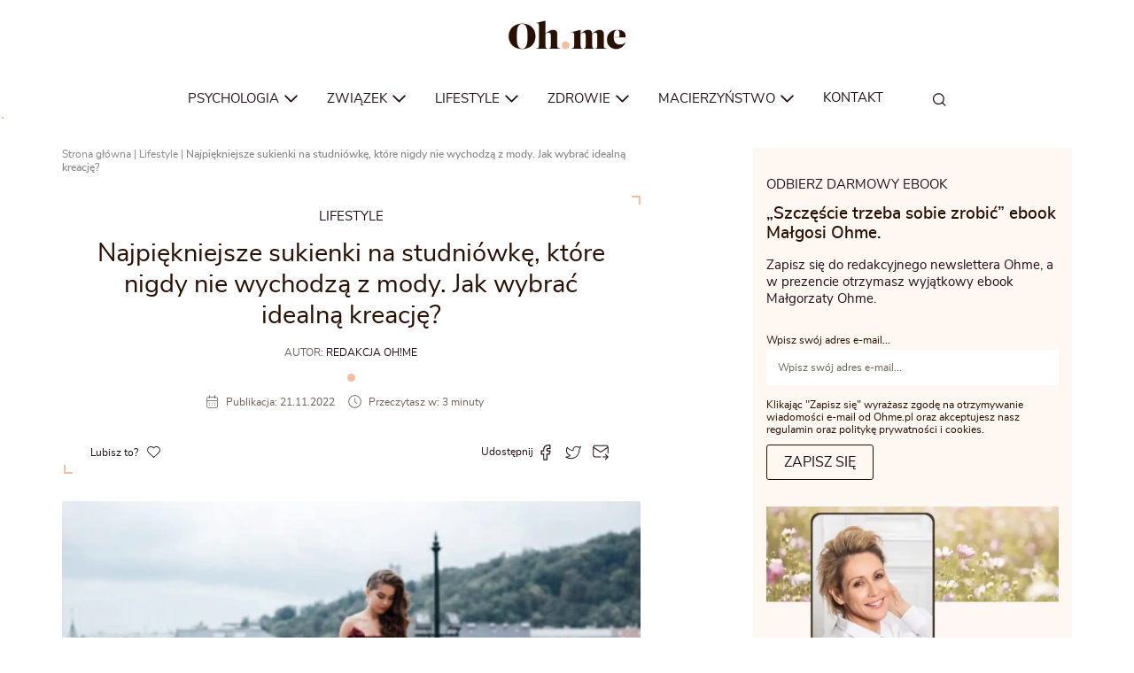

--- FILE ---
content_type: text/html; charset=UTF-8
request_url: https://ohme.pl/lifestyle/najpiekniejsze-sukienki-na-studniowke-ktore-nigdy-nie-wychodza-z-mody-jak-wybrac-idealna-kreacje/
body_size: 13695
content:
<!DOCTYPE html> <html lang="pl-PL" itemscope itemtype="https://schema.org/WebPage"> <head> <meta charset="UTF-8"> <!-- name="author" content="GeekRoom.pl | www.geekroom.pl - Aleksander Mirecki, Piotr Rumianowski" .,, @@@@@@@@@@# *@& &@@ *@& %@% .@@@@@& (@@@@@, *@& &@, @@ @@ #@ .@& @@ *@& &@( @@ @@@@@ /@&&&&&&&@(@@&&&&&&&@ *@&&@% ,@@ @@ *@/ @@ *@& &@& .@@( @@ @@. @@ *@& @@ .. @@@@@@@@@( &@@@@@@@# .@@@@@@* /@@@@@& *@& *@& @@ @@* #@% @@ @@* /@% ,@@@@@&@@@@@&@@@@@/ @%.@@@@ @@@@@ %@ /@@@@& @@ @@* *@@# @@ %@* ,@& @@ @@ &@@ @@ %@& @@ @@ @@#(#@@ @@, @ @@ @@ % .@@ @@ *@& %@. %@/ %@, @@ @@* &@& @@, @ @@ @@ @ .@@ @@ *@& %@. %@/ %@, @@ @@* @@ @@ &@, .@& @@ @@ *@& %@. ,. %@# .@@ @@ @@* @@# *@@@@@& &@@@@@( @@ *@& %@.*@@ %@/@@@@@* @@ %@/ *&@@@%* %@/ %@/ --> <meta name="viewport" content="width=device-width, initial-scale=1"> <meta name="theme-color" content="#fff7f2"> <title>Najpiękniejsze sukienki na studniówkę</title> <link rel="profile" href="//gmpg.org/xfn/11"> <meta name='robots' content='index, follow, max-image-preview:large, max-snippet:-1, max-video-preview:-1' /> <!-- This site is optimized with the Yoast SEO plugin v26.6 - https://yoast.com/wordpress/plugins/seo/ --> <meta name="description" content="Bal maturalny to szczególna i niepowtarzalna okazja. Jakie sukienki na studniówkę zrobią odpowiednie wrażenie?" /> <link rel="canonical" href="https://ohme.pl/lifestyle/najpiekniejsze-sukienki-na-studniowke-ktore-nigdy-nie-wychodza-z-mody-jak-wybrac-idealna-kreacje/" /> <meta property="og:locale" content="pl_PL" /> <meta property="og:type" content="article" /> <meta property="og:title" content="Najpiękniejsze sukienki na studniówkę" /> <meta property="og:description" content="Bal maturalny to szczególna i niepowtarzalna okazja. Jakie sukienki na studniówkę zrobią odpowiednie wrażenie?" /> <meta property="og:url" content="https://ohme.pl/lifestyle/najpiekniejsze-sukienki-na-studniowke-ktore-nigdy-nie-wychodza-z-mody-jak-wybrac-idealna-kreacje/" /> <meta property="og:site_name" content="Ohme - Magazyn dla kobiet" /> <meta property="article:publisher" content="https://www.facebook.com/ohmepl" /> <meta property="article:author" content="https://www.facebook.com/ohmepl/" /> <meta property="article:published_time" content="2022-11-21T16:01:00+00:00" /> <meta property="og:image" content="https://ohme.pl/portal/wp-content/uploads/2022/11/sukienka-na-studniowke-3.jpeg" /> <meta property="og:image:width" content="1020" /> <meta property="og:image:height" content="680" /> <meta property="og:image:type" content="image/jpeg" /> <meta name="author" content="Redakcja Oh!me" /> <meta name="twitter:card" content="summary_large_image" /> <script type="application/ld+json" class="yoast-schema-graph">{"@context":"https://schema.org","@graph":[{"@type":"Article","@id":"https://ohme.pl/lifestyle/najpiekniejsze-sukienki-na-studniowke-ktore-nigdy-nie-wychodza-z-mody-jak-wybrac-idealna-kreacje/#article","isPartOf":{"@id":"https://ohme.pl/lifestyle/najpiekniejsze-sukienki-na-studniowke-ktore-nigdy-nie-wychodza-z-mody-jak-wybrac-idealna-kreacje/"},"author":{"name":"Redakcja Oh!me","@id":"https://ohme.pl/#/schema/person/bcf59f7a635780f8cc68ff2b2306b0d0"},"headline":"Najpiękniejsze sukienki na studniówkę, które nigdy nie wychodzą z mody. Jak wybrać idealną kreację?","datePublished":"2022-11-21T16:01:00+00:00","mainEntityOfPage":{"@id":"https://ohme.pl/lifestyle/najpiekniejsze-sukienki-na-studniowke-ktore-nigdy-nie-wychodza-z-mody-jak-wybrac-idealna-kreacje/"},"wordCount":631,"publisher":{"@id":"https://ohme.pl/#organization"},"image":{"@id":"https://ohme.pl/lifestyle/najpiekniejsze-sukienki-na-studniowke-ktore-nigdy-nie-wychodza-z-mody-jak-wybrac-idealna-kreacje/#primaryimage"},"thumbnailUrl":"https://ohme.pl/portal/wp-content/uploads/2022/11/sukienka-na-studniowke-3.jpeg","articleSection":["Lifestyle","Moda"],"inLanguage":"pl-PL","copyrightYear":"2022","copyrightHolder":{"@id":"https://ohme.pl/#organization"}},{"@type":"WebPage","@id":"https://ohme.pl/lifestyle/najpiekniejsze-sukienki-na-studniowke-ktore-nigdy-nie-wychodza-z-mody-jak-wybrac-idealna-kreacje/","url":"https://ohme.pl/lifestyle/najpiekniejsze-sukienki-na-studniowke-ktore-nigdy-nie-wychodza-z-mody-jak-wybrac-idealna-kreacje/","name":"Najpiękniejsze sukienki na studniówkę","isPartOf":{"@id":"https://ohme.pl/#website"},"primaryImageOfPage":{"@id":"https://ohme.pl/lifestyle/najpiekniejsze-sukienki-na-studniowke-ktore-nigdy-nie-wychodza-z-mody-jak-wybrac-idealna-kreacje/#primaryimage"},"image":{"@id":"https://ohme.pl/lifestyle/najpiekniejsze-sukienki-na-studniowke-ktore-nigdy-nie-wychodza-z-mody-jak-wybrac-idealna-kreacje/#primaryimage"},"thumbnailUrl":"https://ohme.pl/portal/wp-content/uploads/2022/11/sukienka-na-studniowke-3.jpeg","datePublished":"2022-11-21T16:01:00+00:00","description":"Bal maturalny to szczególna i niepowtarzalna okazja. Jakie sukienki na studniówkę zrobią odpowiednie wrażenie?","breadcrumb":{"@id":"https://ohme.pl/lifestyle/najpiekniejsze-sukienki-na-studniowke-ktore-nigdy-nie-wychodza-z-mody-jak-wybrac-idealna-kreacje/#breadcrumb"},"inLanguage":"pl-PL","potentialAction":[{"@type":"ReadAction","target":["https://ohme.pl/lifestyle/najpiekniejsze-sukienki-na-studniowke-ktore-nigdy-nie-wychodza-z-mody-jak-wybrac-idealna-kreacje/"]}]},{"@type":"ImageObject","inLanguage":"pl-PL","@id":"https://ohme.pl/lifestyle/najpiekniejsze-sukienki-na-studniowke-ktore-nigdy-nie-wychodza-z-mody-jak-wybrac-idealna-kreacje/#primaryimage","url":"https://ohme.pl/portal/wp-content/uploads/2022/11/sukienka-na-studniowke-3.jpeg","contentUrl":"https://ohme.pl/portal/wp-content/uploads/2022/11/sukienka-na-studniowke-3.jpeg","width":1020,"height":680},{"@type":"BreadcrumbList","@id":"https://ohme.pl/lifestyle/najpiekniejsze-sukienki-na-studniowke-ktore-nigdy-nie-wychodza-z-mody-jak-wybrac-idealna-kreacje/#breadcrumb","itemListElement":[{"@type":"ListItem","position":1,"name":"Strona główna","item":"https://ohme.pl/"},{"@type":"ListItem","position":2,"name":"Lifestyle","item":"https://ohme.pl/tematy/lifestyle/"},{"@type":"ListItem","position":3,"name":"Najpiękniejsze sukienki na studniówkę, które nigdy nie wychodzą z mody. Jak wybrać idealną kreację?"}]},{"@type":"WebSite","@id":"https://ohme.pl/#website","url":"https://ohme.pl/","name":"Ohme - Magazyn dla kobiet","description":"","publisher":{"@id":"https://ohme.pl/#organization"},"potentialAction":[{"@type":"SearchAction","target":{"@type":"EntryPoint","urlTemplate":"https://ohme.pl/?s={search_term_string}"},"query-input":{"@type":"PropertyValueSpecification","valueRequired":true,"valueName":"search_term_string"}}],"inLanguage":"pl-PL"},{"@type":"Organization","@id":"https://ohme.pl/#organization","name":"Ohme","url":"https://ohme.pl/","logo":{"@type":"ImageObject","inLanguage":"pl-PL","@id":"https://ohme.pl/#/schema/logo/image/","url":"https://ohme.pl/portal/wp-content/uploads/2022/12/logo.png","contentUrl":"https://ohme.pl/portal/wp-content/uploads/2022/12/logo.png","width":408,"height":168,"caption":"Ohme"},"image":{"@id":"https://ohme.pl/#/schema/logo/image/"},"sameAs":["https://www.facebook.com/ohmepl"]},{"@type":"Person","@id":"https://ohme.pl/#/schema/person/bcf59f7a635780f8cc68ff2b2306b0d0","name":"Redakcja Oh!me","image":{"@type":"ImageObject","inLanguage":"pl-PL","@id":"https://ohme.pl/#/schema/person/image/","url":"https://secure.gravatar.com/avatar/729c940dbdc2b32106092da27a6c3d45cff0a4ab99e8ce52fe1a115a8a487f2f?s=96&d=mm&r=g","contentUrl":"https://secure.gravatar.com/avatar/729c940dbdc2b32106092da27a6c3d45cff0a4ab99e8ce52fe1a115a8a487f2f?s=96&d=mm&r=g","caption":"Redakcja Oh!me"},"sameAs":["https://www.facebook.com/ohmepl/"],"url":"https://ohme.pl/autorzy/redakcja/"}]}</script> <!-- / Yoast SEO plugin. --> <link rel='dns-prefetch' href='//www.googletagmanager.com'>
<link rel='dns-prefetch' href='//oss.maxcdn.com'><link rel="alternate" title="oEmbed (JSON)" type="application/json+oembed" href="https://ohme.pl/wp-json/oembed/1.0/embed?url=https%3A%2F%2Fohme.pl%2Flifestyle%2Fnajpiekniejsze-sukienki-na-studniowke-ktore-nigdy-nie-wychodza-z-mody-jak-wybrac-idealna-kreacje%2F" /> <link rel="alternate" title="oEmbed (XML)" type="text/xml+oembed" href="https://ohme.pl/wp-json/oembed/1.0/embed?url=https%3A%2F%2Fohme.pl%2Flifestyle%2Fnajpiekniejsze-sukienki-na-studniowke-ktore-nigdy-nie-wychodza-z-mody-jak-wybrac-idealna-kreacje%2F&#038;format=xml" /> <link rel="stylesheet" href="//ohme.pl/portal/wp-content/cache/swift-performance/ohme.pl/css/c1e8954db6c78213ede3ed4012ce122a.css" media="all"> <script data-dont-merge>window.swift_performance_collectdomready = [];window.swift_performance_collectready = [];window.swift_performance_collectonload = [];</script><script type="text/javascript" id="scmp-cookie-consent-js-extra" data-dont-merge="data-dont-merge">
/* <![CDATA[ */
/*swift-is-localization*/
var scmpCookieConsentSettings = {"rest_url":"https://ohme.pl/wp-json/","privacy_policy_url":"https://ohme.pl/polityka-prywatnosci/","i18n":{"accept_all":"Zaakceptuj wszystkie","reject_all":"Odrzu\u0107 wszystkie","privacy_policy":"Polityka prywatno\u015bci","close":"Zamknij","consent":{"title":"Ta witryna korzysta z plik\u00f3w cookies","desc":"Wykorzystujemy pliki cookie do spersonalizowania tre\u015bci i reklam, aby oferowa\u0107 funkcje spo\u0142eczno\u015bciowe i analizowa\u0107 ruch w naszej witrynie. Informacje o tym, jak korzystasz z naszej witryny, udost\u0119pniamy partnerom spo\u0142eczno\u015bciowym, reklamowym i analitycznym. Partnerzy mog\u0105 po\u0142\u0105czy\u0107 te informacje z innymi danymi otrzymanymi od Ciebie lub uzyskanymi podczas korzystania z ich us\u0142ug.","show_preferences_btn":"Dostosuj"},"preferences":{"title":"Ustawienia prywatno\u015bci","save_preferences_btn":"Zezw\u00f3l na wybrane","cookie_usage_title":"Wykorzystanie plik\u00f3w cookies","cookie_usage_desc":"Pliki cookie (ciasteczka) to ma\u0142e pliki tekstowe, kt\u00f3re mog\u0105 by\u0107 stosowane przez strony internetowe, aby u\u017cytkownicy mogli korzysta\u0107 ze stron w bardziej sprawny spos\u00f3b.\r\n\r\nPrawo stanowi, \u017ce mo\u017cemy przechowywa\u0107 pliki cookie na urz\u0105dzeniu u\u017cytkownika, je\u015bli jest to niezb\u0119dne do funkcjonowania niniejszej strony. Do wszystkich innych rodzaj\u00f3w plik\u00f3w cookie potrzebujemy zezwolenia u\u017cytkownika.\r\n\r\nNiniejsza strona korzysta z r\u00f3\u017cnych rodzaj\u00f3w plik\u00f3w cookie. Niekt\u00f3re pliki cookie umieszczane s\u0105 przez us\u0142ugi stron trzecich, kt\u00f3re pojawiaj\u0105 si\u0119 na naszych stronach.\r\n\r\nW dowolnej chwili mo\u017cesz wycofa\u0107 swoj\u0105 zgod\u0119 w Deklaracji dot. plik\u00f3w cookie na naszej witrynie.\r\n\r\nDowiedz si\u0119 wi\u0119cej na temat tego, kim jeste\u015bmy, jak mo\u017cna si\u0119 z nami skontaktowa\u0107 i w jaki spos\u00f3b przetwarzamy dane osobowe na stronie \u003Ca href=\"https://ohme.pl/polityka-prywatnosci/\" rel=\"privacy-policy\"\u003EPolityka prywatno\u015bci\u003C/a\u003E.","necessary":"Niezb\u0119dne","necessary_desc":"Niezb\u0119dne pliki cookie przyczyniaj\u0105 si\u0119 do u\u017cyteczno\u015bci strony poprzez umo\u017cliwianie podstawowych funkcji takich jak nawigacja na stronie i dost\u0119p do bezpiecznych obszar\u00f3w strony internetowej. Strona internetowa nie mo\u017ce funkcjonowa\u0107 poprawnie bez tych ciasteczek.","always_enabled":"Zawsze w\u0142\u0105czone","analytics":"Analityczne","analytics_desc":"Analityczne pliki cookie pomagaj\u0105 w\u0142a\u015bcicielem stron internetowych zrozumie\u0107, w jaki spos\u00f3b r\u00f3\u017cni u\u017cytkownicy zachowuj\u0105 si\u0119 na stronie, gromadz\u0105c i zg\u0142aszaj\u0105c anonimowe informacje.","marketing":"Marketingowe","marketing_desc":"Marketingowe pliki cookie stosowane s\u0105 w celu \u015bledzenia u\u017cytkownik\u00f3w na stronach internetowych. Celem jest wy\u015bwietlanie reklam, kt\u00f3re s\u0105 istotne i interesuj\u0105ce dla poszczeg\u00f3lnych u\u017cytkownik\u00f3w i tym samym bardziej cenne dla wydawc\u00f3w i reklamodawc\u00f3w strony trzeciej."}}};
//# sourceURL=scmp-cookie-consent-js-extra
/* ]]> */
</script> <script data-dont-merge type="text/javascript" src="https://ohme.pl/portal/wp-content/plugins/splendid-cmp/assets/js/front/cookie-consent.min.js?ver=1.1.8" id="scmp-cookie-consent-js" defer="defer" data-wp-strategy="defer"></script> <link rel="https://api.w.org/" href="https://ohme.pl/wp-json/" /><link rel="alternate" title="JSON" type="application/json" href="https://ohme.pl/wp-json/wp/v2/posts/185195" /><link rel='shortlink' href='https://ohme.pl/?p=185195' /> <!-- Global site tag (gtag.js) - Google Analytics --> <link rel="icon" href="https://ohme.pl/portal/wp-content/uploads/2022/12/cropped-cropped-0f14d459-e52b-469c-9cf8-e6d8903525d2-1-32x32.png" sizes="32x32" /> <link rel="icon" href="https://ohme.pl/portal/wp-content/uploads/2022/12/cropped-cropped-0f14d459-e52b-469c-9cf8-e6d8903525d2-1-192x192.png" sizes="192x192" /> <link rel="apple-touch-icon" href="https://ohme.pl/portal/wp-content/uploads/2022/12/cropped-cropped-0f14d459-e52b-469c-9cf8-e6d8903525d2-1-180x180.png" /> <meta name="msapplication-TileImage" content="https://ohme.pl/portal/wp-content/uploads/2022/12/cropped-cropped-0f14d459-e52b-469c-9cf8-e6d8903525d2-1-270x270.png" /> <link rel="prefetch" href="//ohme.pl/portal/wp-content/cache/swift-performance/ohme.pl/js/986d97b97d11f5612da37d0dc91fad8e.js" as="script" crossorigin><script data-dont-merge="">(function(){function iv(a){if(typeof a.getBoundingClientRect!=='function'){return false}var b=a.getBoundingClientRect();return(b.bottom+50>=0&&b.right+50>=0&&b.top-50<=(window.innerHeight||document.documentElement.clientHeight)&&b.left-50<=(window.innerWidth||document.documentElement.clientWidth))}function ll(){var a=document.querySelectorAll('[data-swift-iframe-lazyload]');for(var i in a){if(iv(a[i])){a[i].onload=function(){window.dispatchEvent(new Event('resize'));};a[i].setAttribute('src',(typeof a[i].dataset.src != 'undefined' ? a[i].dataset.src : a[i].src));a[i].setAttribute('style',a[i].dataset.style);a[i].removeAttribute('data-swift-iframe-lazyload')}}requestAnimationFrame(ll)}requestAnimationFrame(ll)})();</script> <!-- HTML5 Shim and Respond.js IE8 support of HTML5 elements and media queries --> <!-- WARNING: Respond.js doesn't work if you view the page via file:// --> <!--[if lt IE 9]> <script src="https://oss.maxcdn.com/libs/html5shiv/3.7.0/html5shiv.js"></script> <script src="https://oss.maxcdn.com/libs/respond.js/1.4.2/respond.min.js"></script> <![endif]--> <meta name="google-site-verification" content="xddmbU9jMZbm4nTRvsDR84E3Kiygf-qsWE-QrSlDZGw" /> </head> <body class="wp-singular post-template-default single single-post postid-185195 single-format-standard wp-custom-logo wp-theme-geekroom group-blog sponsored single-post-format-default"> <a href="#content" class="sr-only visible-on-focus">Go to content</a> <div id="page" class="hfeed site"> <div class="js-navbar-placeholder navbar--placeholder"> <nav class="navbar navbar-default"> <div class="container"> <div class="navbar-wrapper"> <div class="navbar-header"> <button type="button" class="navbar-toggle collapsed" data-toggle="collapse" data-target=".navbar-ex1-collapse"> <span class="sr-only">Show menu</span> <span class="icon-bar"></span> <span class="icon-bar"></span> <span class="icon-bar"></span> </button> <a href="https://ohme.pl/" class="custom-logo-link" rel="home"><img width="408" height="168" src="https://ohme.pl/portal/wp-content/uploads/2022/12/logo.png" class="custom-logo" alt="Ohme &#8211; Magazyn dla kobiet" decoding="async" fetchpriority="high" srcset="https://ohme.pl/portal/wp-content/uploads/2022/12/logo.png 408w, https://ohme.pl/portal/wp-content/uploads/2022/12/logo-320x132.png 320w" sizes="(max-width: 408px) 100vw, 408px" /></a> </div> <div class="navbar-main"> <div class="collapse navbar-collapse navbar-ex1-collapse"> <ul id="menu-menu" class="nav navbar-nav"><li id="menu-item-697" class="menu-item menu-item-type-taxonomy menu-item-object-category menu-item-has-children menu-item-697 dropdown"><a title="Psychologia" href="https://ohme.pl/tematy/psychologia/" data-toggle="dropdown" class="dropdown-toggle" aria-haspopup="true">Psychologia <span class="js-mobile-dropdown-toggle mobile-dropdown-toggle"><svg class="gk-icon gk-icon-caret"><use xlink:href="https://ohme.pl/portal/wp-content/themes/geekroom/assets/img/gk-icon/symbol-defs-20220916v1.svg#gk-icon-caret"></use></svg></span></a> <ul role="menu" class="dropdown-menu"> <div class="dropdown-wrapper"><ul> <li id="menu-item-171253" class="menu-item menu-item-type-taxonomy menu-item-object-category menu-item-171253"><a title="Samorozwój" href="https://ohme.pl/tematy/psychologia/samorozwoj-psychologia/">Samorozwój</a></li> <li id="menu-item-171254" class="menu-item menu-item-type-taxonomy menu-item-object-category menu-item-171254"><a title="Silna kobieta" href="https://ohme.pl/tematy/psychologia/silna-kobieta/">Silna kobieta</a></li> <li id="menu-item-171633" class="menu-item menu-item-type-taxonomy menu-item-object-category menu-item-171633"><a title="Feminizm" href="https://ohme.pl/tematy/psychologia/feminizm/">Feminizm</a></li> <li id="menu-item-171635" class="menu-item menu-item-type-taxonomy menu-item-object-category menu-item-171635"><a title="Zaburzenia" href="https://ohme.pl/tematy/psychologia/zaburzenia/">Zaburzenia</a></li> <li id="menu-item-171634" class="menu-item menu-item-type-taxonomy menu-item-object-category menu-item-171634"><a title="Fobie" href="https://ohme.pl/tematy/psychologia/fobie/">Fobie</a></li> </ul> </div></ul></li> <li id="menu-item-428" class="menu-item menu-item-type-taxonomy menu-item-object-category menu-item-has-children menu-item-428 dropdown"><a title="Związek" href="https://ohme.pl/tematy/zwiazek/" data-toggle="dropdown" class="dropdown-toggle" aria-haspopup="true">Związek <span class="js-mobile-dropdown-toggle mobile-dropdown-toggle"><svg class="gk-icon gk-icon-caret"><use xlink:href="https://ohme.pl/portal/wp-content/themes/geekroom/assets/img/gk-icon/symbol-defs-20220916v1.svg#gk-icon-caret"></use></svg></span></a> <ul role="menu" class="dropdown-menu"> <div class="dropdown-wrapper"><ul> <li id="menu-item-433" class="menu-item menu-item-type-taxonomy menu-item-object-category menu-item-433"><a title="Seks" href="https://ohme.pl/tematy/zwiazek/seks/">Seks</a></li> <li id="menu-item-171651" class="menu-item menu-item-type-taxonomy menu-item-object-category menu-item-171651"><a title="Rozwód" href="https://ohme.pl/tematy/zwiazek/rozwod/">Rozwód</a></li> <li id="menu-item-171650" class="menu-item menu-item-type-taxonomy menu-item-object-category menu-item-171650"><a title="Randki" href="https://ohme.pl/tematy/zwiazek/randki/">Randki</a></li> <li id="menu-item-171649" class="menu-item menu-item-type-taxonomy menu-item-object-category menu-item-171649"><a title="Listy do redakcji" href="https://ohme.pl/tematy/listy-do-redakcji/">Listy do redakcji</a></li> </ul> </div></ul></li> <li id="menu-item-422" class="menu-item menu-item-type-taxonomy menu-item-object-category current-post-ancestor current-menu-parent current-post-parent menu-item-has-children menu-item-422 dropdown"><a title="Lifestyle" href="https://ohme.pl/tematy/lifestyle/" data-toggle="dropdown" class="dropdown-toggle" aria-haspopup="true">Lifestyle <span class="js-mobile-dropdown-toggle mobile-dropdown-toggle"><svg class="gk-icon gk-icon-caret"><use xlink:href="https://ohme.pl/portal/wp-content/themes/geekroom/assets/img/gk-icon/symbol-defs-20220916v1.svg#gk-icon-caret"></use></svg></span></a> <ul role="menu" class="dropdown-menu"> <div class="dropdown-wrapper"><ul> <li id="menu-item-431" class="menu-item menu-item-type-taxonomy menu-item-object-category menu-item-431"><a title="Uroda" href="https://ohme.pl/tematy/lifestyle/uroda/">Uroda</a></li> <li id="menu-item-134102" class="menu-item menu-item-type-taxonomy menu-item-object-category menu-item-134102"><a title="Kultura" href="https://ohme.pl/tematy/kultura/">Kultura</a></li> <li id="menu-item-134105" class="menu-item menu-item-type-taxonomy menu-item-object-category menu-item-134105"><a title="Podróże" href="https://ohme.pl/tematy/podroze/">Podróże</a></li> <li id="menu-item-1220" class="menu-item menu-item-type-taxonomy menu-item-object-category menu-item-1220"><a title="Dom i wnętrze" href="https://ohme.pl/tematy/dom-i-wnetrze/">Dom i wnętrze</a></li> <li id="menu-item-134104" class="menu-item menu-item-type-taxonomy menu-item-object-category current-post-ancestor current-menu-parent current-post-parent menu-item-134104"><a title="Moda" href="https://ohme.pl/tematy/moda/">Moda</a></li> <li id="menu-item-134101" class="menu-item menu-item-type-taxonomy menu-item-object-category menu-item-134101"><a title="Gotowanie" href="https://ohme.pl/tematy/gotowanie/">Gotowanie</a></li> <li id="menu-item-134103" class="menu-item menu-item-type-taxonomy menu-item-object-category menu-item-134103"><a title="Magia" href="https://ohme.pl/tematy/magia/">Magia</a></li> </ul> </div></ul></li> <li id="menu-item-663" class="menu-item menu-item-type-taxonomy menu-item-object-category menu-item-has-children menu-item-663 dropdown"><a title="Zdrowie" href="https://ohme.pl/tematy/zdrowie/" data-toggle="dropdown" class="dropdown-toggle" aria-haspopup="true">Zdrowie <span class="js-mobile-dropdown-toggle mobile-dropdown-toggle"><svg class="gk-icon gk-icon-caret"><use xlink:href="https://ohme.pl/portal/wp-content/themes/geekroom/assets/img/gk-icon/symbol-defs-20220916v1.svg#gk-icon-caret"></use></svg></span></a> <ul role="menu" class="dropdown-menu"> <div class="dropdown-wrapper"><ul> <li id="menu-item-171643" class="menu-item menu-item-type-taxonomy menu-item-object-category menu-item-171643"><a title="Choroby" href="https://ohme.pl/tematy/zdrowie/choroby/">Choroby</a></li> <li id="menu-item-171644" class="menu-item menu-item-type-taxonomy menu-item-object-category menu-item-171644"><a title="Dieta" href="https://ohme.pl/tematy/zdrowie/dieta/">Dieta</a></li> <li id="menu-item-171646" class="menu-item menu-item-type-taxonomy menu-item-object-category menu-item-171646"><a title="Fitness" href="https://ohme.pl/tematy/zdrowie/fitness/">Fitness</a></li> <li id="menu-item-171648" class="menu-item menu-item-type-taxonomy menu-item-object-category menu-item-171648"><a title="Zioła" href="https://ohme.pl/tematy/zdrowie/ziola/">Zioła</a></li> </ul> </div></ul></li> <li id="menu-item-423" class="menu-item menu-item-type-taxonomy menu-item-object-category menu-item-has-children menu-item-423 dropdown"><a title="Macierzyństwo" href="https://ohme.pl/tematy/macierzynstwo/" data-toggle="dropdown" class="dropdown-toggle" aria-haspopup="true">Macierzyństwo <span class="js-mobile-dropdown-toggle mobile-dropdown-toggle"><svg class="gk-icon gk-icon-caret"><use xlink:href="https://ohme.pl/portal/wp-content/themes/geekroom/assets/img/gk-icon/symbol-defs-20220916v1.svg#gk-icon-caret"></use></svg></span></a> <ul role="menu" class="dropdown-menu"> <div class="dropdown-wrapper"><ul> <li id="menu-item-171640" class="menu-item menu-item-type-taxonomy menu-item-object-category menu-item-171640"><a title="Ciąża i poród" href="https://ohme.pl/tematy/macierzynstwo/ciaza-i-porod/">Ciąża i poród</a></li> <li id="menu-item-171641" class="menu-item menu-item-type-taxonomy menu-item-object-category menu-item-171641"><a title="Małe dziecko" href="https://ohme.pl/tematy/macierzynstwo/male-dziecko/">Małe dziecko</a></li> <li id="menu-item-171639" class="menu-item menu-item-type-taxonomy menu-item-object-category menu-item-171639"><a title="Nastolatek" href="https://ohme.pl/tematy/macierzynstwo/nastolatek/">Nastolatek</a></li> </ul> </div></ul></li> <li id="menu-item-186878" class="menu-item menu-item-type-post_type menu-item-object-page menu-item-186878"><a title="Kontakt" href="https://ohme.pl/kontakt/">Kontakt</a></li> <li class="menu-item menu-item-type-custom menu-item-object-custom"><a href="#content" class="last-of-menu sr-only visible-on-focus">Przejdź do treści</a></li></ul> <div class="mobile-socials"> <div class="mobile-socials__wrapper"> <a class="site-footer__social site-footer__social--facebook" href="https://www.facebook.com/ohmepl/" target="_blank" rel="nofollow"><svg class="gk-icon gk-icon-facebook"><use xlink:href="https://ohme.pl/portal/wp-content/themes/geekroom/assets/img/gk-icon/symbol-defs-20220916v1.svg#gk-icon-facebook"></use></svg></a> <a class="site-footer__social site-footer__social--instagram" href="https://www.instagram.com/ohme.pl/" target="_blank" rel="nofollow"><svg class="gk-icon gk-icon-instagram"><use xlink:href="https://ohme.pl/portal/wp-content/themes/geekroom/assets/img/gk-icon/symbol-defs-20220916v1.svg#gk-icon-instagram"></use></svg></a> <a class="site-footer__social site-footer__social--youtube" href="https://www.youtube.com/channel/UCgi37FuyfZ6xVaUziktskWA" target="_blank" rel="nofollow"><svg class="gk-icon gk-icon-youtube"><use xlink:href="https://ohme.pl/portal/wp-content/themes/geekroom/assets/img/gk-icon/symbol-defs-20220916v1.svg#gk-icon-youtube"></use></svg></a> </div> </div> </div> <span class="btn--search js-btn--search"> <svg class="gk-icon gk-icon-search"><use xlink:href="https://ohme.pl/portal/wp-content/themes/geekroom/assets/img/gk-icon/symbol-defs-20220916v1.svg#gk-icon-search"></use></svg> <span class="icon-bar"></span> <span class="icon-bar"></span> <span class="icon-bar"></span> </span> <div class="navbar--search"> <form role="search" method="get" id="search-form" action="https://ohme.pl/" class="input-group mb-3"> <div class="input-group"> <span class="h3">Czego szukasz?</span> <input type="search" class="form-control border-0" placeholder="Wpisz szukaną frazę" aria-label="search" name="s" id="search-input" value=""> <button type="submit" class="btn btn-secondary">Szukaj</button> </div> </form> </div> </div> </div> </div> <div class="bar-indicator"> <div class="bar-indicator__progress" id="bar-indicator"></div> </div> </nav> </div> <div id="content" class="site-content"> <div class="container"> <div id="primary" class="content-area"> <main id="main" class="site-main"> <div class="row article__wrapper"> <div class="col-md-7 col-xs-12"> <div class="breadcrumbs"> <p id="breadcrumbs"><span><span><a href="https://ohme.pl/">Strona główna</a></span> | <span><a href="https://ohme.pl/tematy/lifestyle/">Lifestyle</a></span> | <span class="breadcrumb_last" aria-current="page">Najpiękniejsze sukienki na studniówkę, które nigdy nie wychodzą z mody. Jak wybrać idealną kreację?</span></span></p> </div> <article id="post-185195" class="post-185195 post type-post status-publish format-standard has-post-thumbnail hentry category-lifestyle category-moda"> <header class="entry-header"> <a href="https://ohme.pl/tematy/lifestyle/"><span class="post__category">Lifestyle</span></a> <h1 class="entry-title">Najpiękniejsze sukienki na studniówkę, które nigdy nie wychodzą z mody. Jak wybrać idealną kreację?</h1> <a href="https://ohme.pl/autorzy/redakcja/"><span class="post__author"><span>Autor: </span>Redakcja Oh!me</span></a> <div class=post__meta> <div class="post_date"> <svg class="gk-icon gk-icon-calendar"><use xlink:href="https://ohme.pl/portal/wp-content/themes/geekroom/assets/img/gk-icon/symbol-defs-20220916v1.svg#gk-icon-calendar"></use></svg> <div> Publikacja: 21.11.2022 </div> </div> <div class="post__reading-time"> <svg class="gk-icon gk-icon-clock"><use xlink:href="https://ohme.pl/portal/wp-content/themes/geekroom/assets/img/gk-icon/symbol-defs-20220916v1.svg#gk-icon-clock"></use></svg> Przeczytasz w: 3 minuty </div> </div> <div class="post__loves-and-share"> <div class="post__loves"> <button type="button" class="js-btn--love btn--love" data-post-id="185195"><span class="js-love-label">Lubisz to? <svg class="gk-icon gk-icon-heart-o"><use xlink:href="https://ohme.pl/portal/wp-content/themes/geekroom/assets/img/gk-icon/symbol-defs-20220916v1.svg#gk-icon-heart-o"></use></svg></span><span class="js-love-cnt"></span></button> </div> <div class="post__share"> <span>Udostępnij </span> <div class="share-btns-wrap"> <a target="_blank" rel="nofollow noopener" href="https://www.facebook.com/dialog/feed?app_id=484711748674477&link=https://ohme.pl/lifestyle/najpiekniejsze-sukienki-na-studniowke-ktore-nigdy-nie-wychodza-z-mody-jak-wybrac-idealna-kreacje/"><svg class="gk-icon gk-icon-facebook"><use xlink:href="https://ohme.pl/portal/wp-content/themes/geekroom/assets/img/gk-icon/symbol-defs-20220916v1.svg#gk-icon-facebook"></use></svg></a> <a target="_blank" rel="nofollow noopener" href="http://twitter.com/share?url=https://ohme.pl/lifestyle/najpiekniejsze-sukienki-na-studniowke-ktore-nigdy-nie-wychodza-z-mody-jak-wybrac-idealna-kreacje/"><svg class="gk-icon gk-icon-twitter"><use xlink:href="https://ohme.pl/portal/wp-content/themes/geekroom/assets/img/gk-icon/symbol-defs-20220916v1.svg#gk-icon-twitter"></use></svg></a> <a target="_blank" rel="nofollow noopener" href="mailto:?subject=View article on Ohme - Magazyn dla kobiet&body=https://ohme.pl/lifestyle/najpiekniejsze-sukienki-na-studniowke-ktore-nigdy-nie-wychodza-z-mody-jak-wybrac-idealna-kreacje/"><svg class="gk-icon gk-icon-envelope"><use xlink:href="https://ohme.pl/portal/wp-content/themes/geekroom/assets/img/gk-icon/symbol-defs-20220916v1.svg#gk-icon-envelope"></use></svg></a> </div> </div> </div> </header><!-- .entry-header --> <div class="post-box-thumbnail has-thumbnail"> <div class="post-box-thumbnail-wrap"> <img width="495" height="330" src="https://ohme.pl/portal/wp-content/uploads/2022/11/sukienka-na-studniowke-3-495x330.jpeg" class="post-box-thumbnail-img wp-post-image" alt="" decoding="async" srcset="https://ohme.pl/portal/wp-content/uploads/2022/11/sukienka-na-studniowke-3-495x330.jpeg 495w, https://ohme.pl/portal/wp-content/uploads/2022/11/sukienka-na-studniowke-3-760x507.jpeg 760w, https://ohme.pl/portal/wp-content/uploads/2022/11/sukienka-na-studniowke-3-320x213.jpeg 320w, https://ohme.pl/portal/wp-content/uploads/2022/11/sukienka-na-studniowke-3-768x512.jpeg 768w, https://ohme.pl/portal/wp-content/uploads/2022/11/sukienka-na-studniowke-3.jpeg 1020w" sizes="(max-width: 495px) 100vw, 495px" /> </div> </div> <div class="entry-content"> <p><strong>Bal maturalny to szczególna i niepowtarzalna okazja, dlatego przy wyborze odpowiedniej kreacji możemy zaszaleć. Jakie sukienki na studniówkę zrobią odpowiednie wrażenie? Sprawdź przegląd ponadczasowych propozycji, które idealnie sprawdzą się w ten wyjątkowy wieczór.</strong></p> <h2 class="western">Sukienka na studniówkę – jak wybrać odpowiednią? Podstawowe wskazówki</h2> <p>Sukienka na studniówkę powinna być efektowna, elegancka, a jednocześnie dopasowana do sylwetki i spójna z dress codem. Poszukiwania idealnej kreacji zdecydowanie nie warto zostawiać na ostatnią chwilę, a przy zakupie trzeba pamiętać o tym, że tego dnia bawimy się nie tylko w gronie znajomych, ale też grona pedagogicznego, dyrekcji czy zaproszonych gości. <b>Jak znaleźć stylizację, która zrobi wrażenie, zapewni komfort, pozwoli bawić się do końca</b>, a jednocześnie będzie odpowiednia na tę okazję?</p> <p>Przede wszystkim zwróćmy uwagę na długość. Egzamin zda <b>sukienka przed kolano, do połowy łydki lub do samej ziemi.</b> Krótsze fasony zostawmy na inne okazje. Niewskazane będą też głębokie wycięcia czy dekolty odsłaniające zbyt wiele. Krój sukienki na studniówkę warto dopasować do swojej figury. Dobrze dobrany sprawi, że poczujemy się pewniej i będzie wyglądać lepiej. Pamiętajmy, że idealna sukienka na studniówkę ma być nie tylko efektowna, ale też wygodna. W końcu tego wieczoru chodzi przede wszystkim o dobrą zabawę, dlatego kreacja nie powinna uwierać czy krępować ruchów.</p> <div class="post_newsletter__wrapper has-img"> <div class="post_newsletter__img-wrap"> <img width="312" height="312" src="https://ohme.pl/portal/wp-content/uploads/2026/01/gosia-newsletter.jpg" class="img-responsive post_newsletter__img" alt="" decoding="async" loading="lazy" /> </div> <div class="post_newsletter__title"> Chcesz więcej takich treści? </div> <div class="post_newsletter__desc"> Zapisz się do mojego newslettera i otrzymuj najnowsze artykuły z ohme.pl. </div> <div class="newsletter-wrap js-newsletter-wrap newsletter-wrap-compact"> <form method="POST" class="js-newsletter-form newsletter-form"> <div class="newsletter-form-fields-wrap"> <label class="newsletter__label"> Wpisz swój adres e-mail... </label> <div class="newsletter-fields"> <input required type="email" name="email" placeholder="Wpisz swój adres e-mail..." /> <button type="submit" class="btn btn-white btn-newsletter">Zapisz się</button> </div> <span class="newsletter-terms">Klikając "Zapisz się" wyrażasz zgodę na otrzymywanie wiadomości e-mail od Ohme.pl oraz akceptujesz nasz regulamin oraz politykę prywatności i cookies.</span> </div> <input type="hidden" name="list_id" value="177311219179325090"> </form> </div> </div> <p><img decoding="async" class="aligncenter size-large wp-image-185197" src="https://ohme.pl/portal/wp-content/uploads/2022/11/sukienka-na-studniowke-2-760x505.jpeg" alt="" width="760" height="505" srcset="https://ohme.pl/portal/wp-content/uploads/2022/11/sukienka-na-studniowke-2-760x505.jpeg 760w, https://ohme.pl/portal/wp-content/uploads/2022/11/sukienka-na-studniowke-2-495x329.jpeg 495w, https://ohme.pl/portal/wp-content/uploads/2022/11/sukienka-na-studniowke-2-320x213.jpeg 320w, https://ohme.pl/portal/wp-content/uploads/2022/11/sukienka-na-studniowke-2-768x510.jpeg 768w, https://ohme.pl/portal/wp-content/uploads/2022/11/sukienka-na-studniowke-2.jpeg 1020w" sizes="(max-width: 760px) 100vw, 760px" /></p> <h2 class="western">Czarne sukienki na studniówkę – klasyka zawsze w modzie</h2> <p><b>Klasyczna czerń to doskonały wybór</b> na niemal każdą okazję. Studniówka nie jest wyjątkiem. Czarna sukienka na bal maturalny to ukłon w stronę ponadczasowej klasyki, której wierne były takie ikony stylu, jak Coco Chanel czy Audrey Hepburn. Dziś czarne wieczorowe kreacje wybierają między innymi Emily Ratajkowski czy Zendaya.</p> <p>Jeśli chcesz wyglądać szykownie i z klasą, postaw na prostą, <b>długą czarną sukienkę studniówkową </b>z ciekawym detalem. Falbana przy dekolcie czy tiulowy dół to tylko niektóre z wielu opcji. Wrażenie zrobi też szalenie stylowa mała czarna, którą wykorzystasz z pewnością przy niejednej okazji. Taką kreację możesz dowolnie zmieniać z pomocą dodatków. Na bal maturalny wybierz złote szpilki i dużą biżuterię albo postaw na niezawodny duet czerni z czerwienią.</p> <h2 class="western">Ponadczasowa czerwień – w sukience studniówkowej w tym kolorze wyróżnisz się stylem</h2> <p>Jeśli mowa o czerwieni, to kolejny kolor, który świetnie sprawdzi się w stylizacji na studniówkę. <b>Czerwona sukienka sama w sobie jest tak efektowna, że nie potrzebuje wielu dodatków</b>, by zachwycać. Strzałem w dziesiątkę będzie prosta, o długości maxi albo z tiulowym dołem o kroju princeski. Taką kreację wystarczy połączyć z butami na obcasie w stonowanym kolorze i złotą, delikatną biżuterią.</p> <p><img decoding="async" class="aligncenter wp-image-185196 size-large" src="https://ohme.pl/portal/wp-content/uploads/2022/11/sukienka-na-studniowke-1-760x504.jpeg" alt="" width="760" height="504" srcset="https://ohme.pl/portal/wp-content/uploads/2022/11/sukienka-na-studniowke-1-760x504.jpeg 760w, https://ohme.pl/portal/wp-content/uploads/2022/11/sukienka-na-studniowke-1-495x328.jpeg 495w, https://ohme.pl/portal/wp-content/uploads/2022/11/sukienka-na-studniowke-1-320x212.jpeg 320w, https://ohme.pl/portal/wp-content/uploads/2022/11/sukienka-na-studniowke-1-768x509.jpeg 768w, https://ohme.pl/portal/wp-content/uploads/2022/11/sukienka-na-studniowke-1.jpeg 1020w" sizes="(max-width: 760px) 100vw, 760px" /></p> <h2 class="western">Koronkowe sukienki na studniówkę – romantyczne i z klasą</h2> <p>Koronka to rewelacyjny pomysł na studniówkowy look. Może wyglądać romantycznie i subtelnie albo rockowo i z pazurem. Jeśli wybierasz tę pierwszą wersję, postaw na sukienkę <b>w kolorze pudrowego różu czy błękitu</b>. Poczujesz się w niej naprawdę wyjątkowo. Jeśli wolisz bardziej charakterną stylizację, dobrym pomysłem będzie <b>czarna, koronkowa sukienka</b>. Połącz ją ze szpilkami pod kolor albo w odcieniu bordo.</p> <h2 class="western">Długie sukienki na studniówkę – elegancja w czystej postaci</h2> <p>Długie <span style="color: #0563c1;"><u><a href="https://allani.pl/wyszukaj/sukienki-na-studniowke" target="_blank" rel="noopener">sukienki na studniówkę</a></u></span> co roku wracają do trendów w wielkim stylu. W modzie są gładkie, o prostych formach, <b>zwiewne, z lejących materiałów, ale też w typie klasycznej sukienki-księżniczki</b> – z tiulowym dołem i delikatniejszą górą. Jeśli marzysz o iście bajkowej kreacji, taka sukienka to dobry kierunek.</p> </div><!-- .entry-content --> <footer class="entry-meta"> </footer><!-- .entry-meta --> </article><!-- #post-## --> <div class="post__loves-and-share"> <div class="post__loves"> <button type="button" class="js-btn--love btn--love" data-post-id="185195"><span class="js-love-label">Lubisz to? <svg class="gk-icon gk-icon-heart-o"><use xlink:href="https://ohme.pl/portal/wp-content/themes/geekroom/assets/img/gk-icon/symbol-defs-20220916v1.svg#gk-icon-heart-o"></use></svg></span><span class="js-love-cnt"></span></button> </div> <div class="post__share"> <span>Udostępnij </span> <div class="share-btns-wrap"> <a target="_blank" rel="nofollow noopener" href="https://www.facebook.com/dialog/feed?app_id=484711748674477&link=https://ohme.pl/lifestyle/najpiekniejsze-sukienki-na-studniowke-ktore-nigdy-nie-wychodza-z-mody-jak-wybrac-idealna-kreacje/"><svg class="gk-icon gk-icon-facebook"><use xlink:href="https://ohme.pl/portal/wp-content/themes/geekroom/assets/img/gk-icon/symbol-defs-20220916v1.svg#gk-icon-facebook"></use></svg></a> <a target="_blank" rel="nofollow noopener" href="http://twitter.com/share?url=https://ohme.pl/lifestyle/najpiekniejsze-sukienki-na-studniowke-ktore-nigdy-nie-wychodza-z-mody-jak-wybrac-idealna-kreacje/"><svg class="gk-icon gk-icon-twitter"><use xlink:href="https://ohme.pl/portal/wp-content/themes/geekroom/assets/img/gk-icon/symbol-defs-20220916v1.svg#gk-icon-twitter"></use></svg></a> <a target="_blank" rel="nofollow noopener" href="mailto:?subject=View article on Ohme - Magazyn dla kobiet&body=https://ohme.pl/lifestyle/najpiekniejsze-sukienki-na-studniowke-ktore-nigdy-nie-wychodza-z-mody-jak-wybrac-idealna-kreacje/"><svg class="gk-icon gk-icon-envelope"><use xlink:href="https://ohme.pl/portal/wp-content/themes/geekroom/assets/img/gk-icon/symbol-defs-20220916v1.svg#gk-icon-envelope"></use></svg></a> </div> </div> </div> </div> <div class="col-md-4 col-md-offset-1 col-xs-12"> <div class="newsletter newsletter--single"> <div class="newsletter__wrapper"> <div class="newsletter__img"> <img width="495" height="372" src="https://ohme.pl/portal/wp-content/uploads/2023/07/gosia-ebook-495x372.jpeg" class="img-responsive" alt="" decoding="async" loading="lazy" srcset="https://ohme.pl/portal/wp-content/uploads/2023/07/gosia-ebook-495x372.jpeg 495w, https://ohme.pl/portal/wp-content/uploads/2023/07/gosia-ebook-760x571.jpeg 760w, https://ohme.pl/portal/wp-content/uploads/2023/07/gosia-ebook-320x240.jpeg 320w, https://ohme.pl/portal/wp-content/uploads/2023/07/gosia-ebook-768x577.jpeg 768w, https://ohme.pl/portal/wp-content/uploads/2023/07/gosia-ebook.jpeg 1080w" sizes="auto, (max-width: 495px) 100vw, 495px" /> </div> <div class="newsletter__handler"> <span class="newsletter__badge">Odbierz darmowy eBook</span> <h2 class="section-title">„Szczęście trzeba sobie zrobić” ebook Małgosi Ohme.</h2> <p>Zapisz się do redakcyjnego newslettera Ohme, a w prezencie otrzymasz wyjątkowy ebook Małgorzaty Ohme.</p> <div class="newsletter-wrap js-newsletter-wrap newsletter-wrap-default"> <form method="POST" class="js-newsletter-form newsletter-form"> <div class="newsletter-form-fields-wrap"> <label class="newsletter__label"> Wpisz swój adres e-mail... </label> <input required type="email" name="email" placeholder="Wpisz swój adres e-mail..." /> <span class="newsletter-terms">Klikając "Zapisz się" wyrażasz zgodę na otrzymywanie wiadomości e-mail od Ohme.pl oraz akceptujesz nasz regulamin oraz politykę prywatności i cookies.</span> <button type="submit" class="btn btn-white btn-newsletter">Zapisz się</button> </div> <input type="hidden" name="list_id" value="87773761096386174"> </form> </div> </div> </div> </div> <div class="articles articles--with-image articles--hot-topics"> <h2 class="section-title"><b>GORĄCE</b> TEMATY</h2> <div class="articles__wrapper articles__wrapper--with-image articles__wrapper--hot-topics"> <article id="post-111142" class="post-box-wrap post-111142 post type-post status-publish format-standard has-post-thumbnail hentry category-zwiazek gk_post_format-default"> <a href="https://ohme.pl/zwiazek/drogi-byly-mezu-dziekuje-ze-odszedles/" class="articles__thumbnail"> <div class="articles__content articles__content--with-image"> <span class="articles__category articles__category--with-image">Związek</span> <h3>Drogi BYŁY mężu, dziękuję, że odszedłeś&#8230;</h3> </div> </a> </article> <article id="post-2187" class="post-box-wrap post-2187 post type-post status-publish format-standard has-post-thumbnail hentry category-listy-do-redakcji category-zwiazek tag-niewyslany-list gk_post_format-default"> <a href="https://ohme.pl/zwiazek/kazdy-ma-swoj-niewyslany-list-jest-mi-bez-ciebie-trudniej-ale-lepiej-list-do-meza/" class="articles__thumbnail"> <div class="articles__content articles__content--with-image"> <span class="articles__category articles__category--with-image">Listy do redakcji</span> <h3>„Jest mi bez Ciebie trudniej, ale lepiej&#8221; – list do męża</h3> </div> </a> </article> <article id="post-115953" class="post-box-wrap post-115953 post type-post status-publish format-standard has-post-thumbnail hentry category-lifestyle"> <a href="https://ohme.pl/lifestyle/przestancie-gonic-za-miloscia-przestancie-bac-sie-samotnosci-macie-siebie-o-siebie-zadbajcie-i-o-swoje-dobre-zycie/" class="articles__thumbnail"> <div class="articles__content articles__content--with-image"> <span class="articles__category articles__category--with-image">Lifestyle</span> <h3>Przestańcie gonić za miłością. Przestańcie bać się samotności. Macie siebie, o siebie zadbajcie i o swoje dobre życie!</h3> </div> </a> </article> <article id="post-78610" class="post-box-wrap post-78610 post type-post status-publish format-standard has-post-thumbnail hentry category-seks category-zwiazek"> <a href="https://ohme.pl/zwiazek/wiesz-czuje-sie-kobieta-ktora-prosi-o-seks-dzisiaj-mysle-ze-odchodziles-powoli/" class="articles__thumbnail"> <div class="articles__content articles__content--with-image"> <span class="articles__category articles__category--with-image">Seks</span> <h3>Wiesz, jak czuje się kobieta, która prosi o seks? Dzisiaj myślę, że odchodziłeś bardzo powoli, przez wiele lat&#8230;</h3> </div> </a> </article> </div> </div> </div> </div> </main><!-- #main --> </div><!-- #primary --> </div> <div class="articles__border"> <div class="articles section"> <div class="container"> <h2 class="section-title">Zobacz także</h2> <div class="articles__wrapper"> <article id="post-99691" class="post-box-wrap post-99691 post type-post status-publish format-standard has-post-thumbnail hentry category-lifestyle tag-listdoniego tag-akcja-listdoniego"> <a href="https://ohme.pl/lifestyle/dziekuje-ci-ze-uwolniles-bym-sie-nigdy-zdobyla-akcja-listdoniego/" class="articles__thumbnail"> <div class="post-box-thumbnail-cont ratio-16-9 has-thumbnail"> <div class="post-box-thumbnail-wrap has-img-bckg"> <img width="495" height="279" src="https://ohme.pl/portal/wp-content/uploads/2018/02/listdoniegoakcja-2-495x279.png" class="img-bckg-cover post-box-thumbnail-img" alt="" decoding="async" loading="lazy" srcset="https://ohme.pl/portal/wp-content/uploads/2018/02/listdoniegoakcja-2-495x279.png 495w, https://ohme.pl/portal/wp-content/uploads/2018/02/listdoniegoakcja-2-760x428.png 760w, https://ohme.pl/portal/wp-content/uploads/2018/02/listdoniegoakcja-2-320x180.png 320w, https://ohme.pl/portal/wp-content/uploads/2018/02/listdoniegoakcja-2-768x432.png 768w, https://ohme.pl/portal/wp-content/uploads/2018/02/listdoniegoakcja-2.png 1020w" sizes="auto, (max-width: 495px) 100vw, 495px" /> </div> <div class="articles__reading-time"> <svg class="gk-icon gk-icon-clock"><use xlink:href="https://ohme.pl/portal/wp-content/themes/geekroom/assets/img/gk-icon/symbol-defs-20220916v1.svg#gk-icon-clock"></use></svg>5 minut<svg class="gk-icon gk-icon-arrow"><use xlink:href="https://ohme.pl/portal/wp-content/themes/geekroom/assets/img/gk-icon/symbol-defs-20220916v1.svg#gk-icon-arrow"></use></svg> </div> </div> <div class="articles__content"> <span class="articles__category">Lifestyle</span> <h3>&#8222;Dziękuję Ci za to, że uwolniłeś mnie od siebie &#8211; sama bym się na to nigdy nie zdobyła&#8221;. Akcja #ListdoNiego</h3> </div> </a> </article> <article id="post-165608" class="post-box-wrap post-165608 post type-post status-publish format-standard has-post-thumbnail hentry category-lifestyle"> <a href="https://ohme.pl/lifestyle/czas-na-suplementy-dlaczego-kiedy-i-jak-je-brac-by-osiagnac-maksymalne-korzysci/" class="articles__thumbnail"> <div class="post-box-thumbnail-cont ratio-16-9 has-thumbnail"> <div class="post-box-thumbnail-wrap has-img-bckg"> <img width="495" height="330" src="https://ohme.pl/portal/wp-content/uploads/2021/10/herbalife-grafika-1-495x330.jpg" class="img-bckg-cover post-box-thumbnail-img" alt="" decoding="async" loading="lazy" srcset="https://ohme.pl/portal/wp-content/uploads/2021/10/herbalife-grafika-1-495x330.jpg 495w, https://ohme.pl/portal/wp-content/uploads/2021/10/herbalife-grafika-1-760x507.jpg 760w, https://ohme.pl/portal/wp-content/uploads/2021/10/herbalife-grafika-1-320x213.jpg 320w, https://ohme.pl/portal/wp-content/uploads/2021/10/herbalife-grafika-1-768x512.jpg 768w, https://ohme.pl/portal/wp-content/uploads/2021/10/herbalife-grafika-1.jpg 1020w" sizes="auto, (max-width: 495px) 100vw, 495px" /> </div> <div class="articles__reading-time"> <svg class="gk-icon gk-icon-clock"><use xlink:href="https://ohme.pl/portal/wp-content/themes/geekroom/assets/img/gk-icon/symbol-defs-20220916v1.svg#gk-icon-clock"></use></svg>6 minut<svg class="gk-icon gk-icon-arrow"><use xlink:href="https://ohme.pl/portal/wp-content/themes/geekroom/assets/img/gk-icon/symbol-defs-20220916v1.svg#gk-icon-arrow"></use></svg> </div> </div> <div class="articles__content"> <span class="articles__category">Lifestyle</span> <h3>Czas na suplementy: dlaczego, kiedy i jak je brać, by osiągnąć maksymalne korzyści?</h3> </div> </a> </article> <article id="post-19751" class="post-box-wrap post-19751 post type-post status-publish format-standard hentry category-macierzynstwo"> <a href="https://ohme.pl/macierzynstwo/rusza-trzecia-edycja-kampanii-spoleczno-edukacyjnej-polozna-na-medal/" class="articles__thumbnail"> <div class="post-box-thumbnail-cont ratio-16-9 has-no-thumbnail"> <div class="articles__reading-time"> <svg class="gk-icon gk-icon-clock"><use xlink:href="https://ohme.pl/portal/wp-content/themes/geekroom/assets/img/gk-icon/symbol-defs-20220916v1.svg#gk-icon-clock"></use></svg>2 minuty<svg class="gk-icon gk-icon-arrow"><use xlink:href="https://ohme.pl/portal/wp-content/themes/geekroom/assets/img/gk-icon/symbol-defs-20220916v1.svg#gk-icon-arrow"></use></svg> </div> </div> <div class="articles__content"> <span class="articles__category">Macierzyństwo</span> <h3>Rusza trzecia edycja kampanii społeczno-edukacyjnej „Położna na medal”</h3> </div> </a> </article> </div> </div> </div> </div> <div class="articles articles--with-image section" style="background-color: #fff7f2"> <div class="container"> <div class="articles__header"> <h2 class="section-title">Nasze propozycje</h2> </div> <div class="articles__wrapper articles__wrapper--with-image"> <div class="articles__photo articles__photo--with-image"> <div class="post-box-thumbnail-cont ratio-3-4 has-thumbnail"> <div class="post-box-thumbnail-wrap has-img-bckg"> <img width="495" height="330" src="https://ohme.pl/portal/wp-content/uploads/2022/07/slub-marta-i-norbert-515-495x330.jpg" class="img-bckg-cover post-box-thumbnail-img" alt="" decoding="async" loading="lazy" srcset="https://ohme.pl/portal/wp-content/uploads/2022/07/slub-marta-i-norbert-515-495x330.jpg 495w, https://ohme.pl/portal/wp-content/uploads/2022/07/slub-marta-i-norbert-515-760x507.jpg 760w, https://ohme.pl/portal/wp-content/uploads/2022/07/slub-marta-i-norbert-515-320x213.jpg 320w, https://ohme.pl/portal/wp-content/uploads/2022/07/slub-marta-i-norbert-515-768x512.jpg 768w, https://ohme.pl/portal/wp-content/uploads/2022/07/slub-marta-i-norbert-515.jpg 1020w" sizes="auto, (max-width: 495px) 100vw, 495px" /> </div> </div> </div> <div class="articles__lead articles__lead--with-image"> <article id="post-212117" class="post-box-wrap post-212117 post type-post status-publish format-standard has-post-thumbnail hentry category-seks gk_post_format-default"> <a href="https://ohme.pl/zwiazek/seks/joga-i-seks-wiecej-wspolnego-niz-myslisz/" class="articles__thumbnail"> <div class="articles__content articles__content--with-image"> <span class="articles__category articles__category--with-image">Seks</span> <h3>Joga i seks – więcej wspólnego, niż myślisz</h3> </div> </a> </article> <article id="post-211272" class="post-box-wrap post-211272 post type-post status-publish format-standard has-post-thumbnail hentry category-seks gk_post_format-default"> <a href="https://ohme.pl/zwiazek/seks/5-sposobow-aby-wspolne-walentynki-byly-niezapomniane/" class="articles__thumbnail"> <div class="articles__content articles__content--with-image"> <span class="articles__category articles__category--with-image">Seks</span> <h3>5 sposobów, aby wspólne walentynki były niezapomniane</h3> </div> </a> </article> <article id="post-8510" class="post-box-wrap post-8510 post type-post status-publish format-standard has-post-thumbnail hentry category-seks category-zwiazek tag-kobieta tag-malzenstwo tag-milosc tag-staly-zwiazek tag-zona tag-zwiazek gk_post_format-default"> <a href="https://ohme.pl/zwiazek/bycie-z-kims-blisko-jest-bardzo-trudne-ale-nie-ma-w-zyciu-niczego-piekniejszego-lepszego-i-tak-waznego-kilka-slow-od-nieszczesliwej-mezatki/" class="articles__thumbnail"> <div class="articles__content articles__content--with-image"> <span class="articles__category articles__category--with-image">Seks</span> <h3>Bycie z kimś blisko jest bardzo trudne. Ale nie ma w życiu niczego piękniejszego, lepszego i tak ważnego. Kilka słów od (nie)szczęśliwej mężatki</h3> </div> </a> </article> </div> </div> </div> </div> <div class="category-module section"> <div class="container"> <h2 class="section-title">ODKRYWAJ</h2> <div class="category-module__wrapper"> <div class="category-module__single"> <a href="https://ohme.pl/tematy/dom-i-wnetrze/" class="category-module__thumbnail"> <div class="post-box-thumbnail-cont ratio-3-4 has-thumbnail"> <div class="post-box-thumbnail-wrap has-img-bckg"> <img width="1020" height="680" src="https://ohme.pl/portal/wp-content/uploads/2022/12/dom-i-wnetrze.jpg" class="img-bckg-cover post-box-thumbnail-img" alt="" decoding="async" loading="lazy" srcset="https://ohme.pl/portal/wp-content/uploads/2022/12/dom-i-wnetrze.jpg 1020w, https://ohme.pl/portal/wp-content/uploads/2022/12/dom-i-wnetrze-495x330.jpg 495w, https://ohme.pl/portal/wp-content/uploads/2022/12/dom-i-wnetrze-760x507.jpg 760w, https://ohme.pl/portal/wp-content/uploads/2022/12/dom-i-wnetrze-320x213.jpg 320w, https://ohme.pl/portal/wp-content/uploads/2022/12/dom-i-wnetrze-768x512.jpg 768w" sizes="auto, (max-width: 1020px) 100vw, 1020px" /> </div> </div> <div class="category-module__content"> Dom i wnętrze </div> </a> </div> <div class="category-module__single"> <a href="https://ohme.pl/tematy/gotowanie/" class="category-module__thumbnail"> <div class="post-box-thumbnail-cont ratio-3-4 has-thumbnail"> <div class="post-box-thumbnail-wrap has-img-bckg"> <img width="1020" height="682" src="https://ohme.pl/portal/wp-content/uploads/2021/05/ella-olsson-7ehpbdaqg-s-unsplash.jpg" class="img-bckg-cover post-box-thumbnail-img" alt="" decoding="async" loading="lazy" srcset="https://ohme.pl/portal/wp-content/uploads/2021/05/ella-olsson-7ehpbdaqg-s-unsplash.jpg 1020w, https://ohme.pl/portal/wp-content/uploads/2021/05/ella-olsson-7ehpbdaqg-s-unsplash-495x331.jpg 495w, https://ohme.pl/portal/wp-content/uploads/2021/05/ella-olsson-7ehpbdaqg-s-unsplash-760x508.jpg 760w, https://ohme.pl/portal/wp-content/uploads/2021/05/ella-olsson-7ehpbdaqg-s-unsplash-320x214.jpg 320w, https://ohme.pl/portal/wp-content/uploads/2021/05/ella-olsson-7ehpbdaqg-s-unsplash-768x514.jpg 768w" sizes="auto, (max-width: 1020px) 100vw, 1020px" /> </div> </div> <div class="category-module__content"> Gotowanie </div> </a> </div> <div class="category-module__single"> <a href="https://ohme.pl/tematy/kariera/" class="category-module__thumbnail"> <div class="post-box-thumbnail-cont ratio-3-4 has-thumbnail"> <div class="post-box-thumbnail-wrap has-img-bckg"> <img width="1020" height="680" src="https://ohme.pl/portal/wp-content/uploads/2022/12/kariera.jpg" class="img-bckg-cover post-box-thumbnail-img" alt="" decoding="async" loading="lazy" srcset="https://ohme.pl/portal/wp-content/uploads/2022/12/kariera.jpg 1020w, https://ohme.pl/portal/wp-content/uploads/2022/12/kariera-495x330.jpg 495w, https://ohme.pl/portal/wp-content/uploads/2022/12/kariera-760x507.jpg 760w, https://ohme.pl/portal/wp-content/uploads/2022/12/kariera-320x213.jpg 320w, https://ohme.pl/portal/wp-content/uploads/2022/12/kariera-768x512.jpg 768w" sizes="auto, (max-width: 1020px) 100vw, 1020px" /> </div> </div> <div class="category-module__content"> Kariera </div> </a> </div> <div class="category-module__single"> <a href="https://ohme.pl/tematy/kultura/" class="category-module__thumbnail"> <div class="post-box-thumbnail-cont ratio-3-4 has-thumbnail"> <div class="post-box-thumbnail-wrap has-img-bckg"> <img width="1020" height="574" src="https://ohme.pl/portal/wp-content/uploads/2022/12/ksiazki.jpg" class="img-bckg-cover post-box-thumbnail-img" alt="" decoding="async" loading="lazy" srcset="https://ohme.pl/portal/wp-content/uploads/2022/12/ksiazki.jpg 1020w, https://ohme.pl/portal/wp-content/uploads/2022/12/ksiazki-495x279.jpg 495w, https://ohme.pl/portal/wp-content/uploads/2022/12/ksiazki-760x428.jpg 760w, https://ohme.pl/portal/wp-content/uploads/2022/12/ksiazki-320x180.jpg 320w, https://ohme.pl/portal/wp-content/uploads/2022/12/ksiazki-768x432.jpg 768w" sizes="auto, (max-width: 1020px) 100vw, 1020px" /> </div> </div> <div class="category-module__content"> Kultura </div> </a> </div> </div> </div> </div> </div><!-- #content --> <footer id="colophon" class="site-footer"> <div class="container"> <div class="site-footer__logo"> <div class="site-footer__logo-image"> <a href="https://ohme.pl/" class="custom-logo-link" rel="home"><img width="408" height="168" src="https://ohme.pl/portal/wp-content/uploads/2022/12/logo.png" class="custom-logo" alt="Ohme &#8211; Magazyn dla kobiet" decoding="async" srcset="https://ohme.pl/portal/wp-content/uploads/2022/12/logo.png 408w, https://ohme.pl/portal/wp-content/uploads/2022/12/logo-320x132.png 320w" sizes="(max-width: 408px) 100vw, 408px" /></a> </div> <div class="site-footer__btn-top js-site-footer__btn-top"> <span class="btn--arrow btn--to-top js-to-top">Wróć do góry <svg class="gk-icon gk-icon-arrow"><use xlink:href="https://ohme.pl/portal/wp-content/themes/geekroom/assets/img/gk-icon/symbol-defs-20220916v1.svg#gk-icon-arrow"></use></svg></span> </div> </div> </div> <div class="site-footer__top-wrap"> <div class="container"> <div class="row"> <div class="col-sm-7 col-lg-6 site-footer__column-content"> <div class="row"> <div class="col-md-8 col-xs-12 site-footer__column-menu"> <ul id="menu-footer" class="footer-nav"><li id="menu-item-186867" class="menu-item menu-item-type-custom menu-item-object-custom menu-item-has-children menu-item-186867"><a href="#">Firma<span> <svg class="gk-icon gk-icon-caret"><use xlink:href="https://ohme.pl/portal/wp-content/themes/geekroom/assets/img/gk-icon/symbol-defs-20220916v1.svg#gk-icon-caret"></use></svg></span></a> <ul class="sub-menu"> <li id="menu-item-186869" class="menu-item menu-item-type-post_type menu-item-object-page menu-item-186869"><a href="https://ohme.pl/o-nas/">O nas<span> <svg class="gk-icon gk-icon-caret"><use xlink:href="https://ohme.pl/portal/wp-content/themes/geekroom/assets/img/gk-icon/symbol-defs-20220916v1.svg#gk-icon-caret"></use></svg></span></a></li> <li id="menu-item-186870" class="menu-item menu-item-type-post_type menu-item-object-page menu-item-186870"><a href="https://ohme.pl/wspolpraca/">Współpraca<span> <svg class="gk-icon gk-icon-caret"><use xlink:href="https://ohme.pl/portal/wp-content/themes/geekroom/assets/img/gk-icon/symbol-defs-20220916v1.svg#gk-icon-caret"></use></svg></span></a></li> <li id="menu-item-186871" class="menu-item menu-item-type-post_type menu-item-object-page menu-item-186871"><a href="https://ohme.pl/kontakt/">Kontakt<span> <svg class="gk-icon gk-icon-caret"><use xlink:href="https://ohme.pl/portal/wp-content/themes/geekroom/assets/img/gk-icon/symbol-defs-20220916v1.svg#gk-icon-caret"></use></svg></span></a></li> </ul> </li> <li id="menu-item-186868" class="menu-item menu-item-type-custom menu-item-object-custom menu-item-has-children menu-item-186868"><a href="#">Odkrywaj<span> <svg class="gk-icon gk-icon-caret"><use xlink:href="https://ohme.pl/portal/wp-content/themes/geekroom/assets/img/gk-icon/symbol-defs-20220916v1.svg#gk-icon-caret"></use></svg></span></a> <ul class="sub-menu"> <li id="menu-item-186872" class="menu-item menu-item-type-taxonomy menu-item-object-category current-post-ancestor current-menu-parent current-post-parent menu-item-186872"><a href="https://ohme.pl/tematy/lifestyle/">Lifestyle<span> <svg class="gk-icon gk-icon-caret"><use xlink:href="https://ohme.pl/portal/wp-content/themes/geekroom/assets/img/gk-icon/symbol-defs-20220916v1.svg#gk-icon-caret"></use></svg></span></a></li> <li id="menu-item-186873" class="menu-item menu-item-type-taxonomy menu-item-object-category menu-item-186873"><a href="https://ohme.pl/tematy/psychologia/">Psychologia<span> <svg class="gk-icon gk-icon-caret"><use xlink:href="https://ohme.pl/portal/wp-content/themes/geekroom/assets/img/gk-icon/symbol-defs-20220916v1.svg#gk-icon-caret"></use></svg></span></a></li> <li id="menu-item-186874" class="menu-item menu-item-type-taxonomy menu-item-object-category menu-item-186874"><a href="https://ohme.pl/tematy/zwiazek/">Związek<span> <svg class="gk-icon gk-icon-caret"><use xlink:href="https://ohme.pl/portal/wp-content/themes/geekroom/assets/img/gk-icon/symbol-defs-20220916v1.svg#gk-icon-caret"></use></svg></span></a></li> <li id="menu-item-186875" class="menu-item menu-item-type-taxonomy menu-item-object-category menu-item-186875"><a href="https://ohme.pl/tematy/macierzynstwo/">Macierzyństwo<span> <svg class="gk-icon gk-icon-caret"><use xlink:href="https://ohme.pl/portal/wp-content/themes/geekroom/assets/img/gk-icon/symbol-defs-20220916v1.svg#gk-icon-caret"></use></svg></span></a></li> </ul> </li> </ul> </div> <div class="col-xs-4 site-footer__column-contact"> <div class="site-footer__socials"> <h3>Znajdź nas</h3> <div class="site-footer__socials-wrapper"> <a class="site-footer__social site-footer__social--facebook" href="https://www.facebook.com/ohmepl/" target="_blank" rel="nofollow"><svg class="gk-icon gk-icon-facebook"><use xlink:href="https://ohme.pl/portal/wp-content/themes/geekroom/assets/img/gk-icon/symbol-defs-20220916v1.svg#gk-icon-facebook"></use></svg><span>Facebook</span></a> <a class="site-footer__social site-footer__social--instagram" href="https://www.instagram.com/ohme.pl/" target="_blank" rel="nofollow"><svg class="gk-icon gk-icon-instagram"><use xlink:href="https://ohme.pl/portal/wp-content/themes/geekroom/assets/img/gk-icon/symbol-defs-20220916v1.svg#gk-icon-instagram"></use></svg><span>Instagram</span></a> <a class="site-footer__social site-footer__social--youtube" href="https://www.youtube.com/channel/UCgi37FuyfZ6xVaUziktskWA" target="_blank" rel="nofollow"><svg class="gk-icon gk-icon-youtube"><use xlink:href="https://ohme.pl/portal/wp-content/themes/geekroom/assets/img/gk-icon/symbol-defs-20220916v1.svg#gk-icon-youtube"></use></svg><span>Youtube</span></a> </div> </div> </div> </div> </div> <div class="col-sm-5 col-lg-6 site-footer__column-newsletter"> <div class="site-footer__newsletter-wrapper"> <div class="newsletter__wrapper"> <div class="newsletter__img"> <img width="495" height="372" src="https://ohme.pl/portal/wp-content/uploads/2023/07/gosia-ebook-495x372.jpeg" class="img-responsive" alt="" decoding="async" loading="lazy" srcset="https://ohme.pl/portal/wp-content/uploads/2023/07/gosia-ebook-495x372.jpeg 495w, https://ohme.pl/portal/wp-content/uploads/2023/07/gosia-ebook-760x571.jpeg 760w, https://ohme.pl/portal/wp-content/uploads/2023/07/gosia-ebook-320x240.jpeg 320w, https://ohme.pl/portal/wp-content/uploads/2023/07/gosia-ebook-768x577.jpeg 768w, https://ohme.pl/portal/wp-content/uploads/2023/07/gosia-ebook.jpeg 1080w" sizes="auto, (max-width: 495px) 100vw, 495px" /> </div> <div class="newsletter__handler"> <span class="newsletter__badge">Odbierz darmowy eBook</span> <h2 class="section-title">„Szczęście trzeba sobie zrobić” ebook Małgosi Ohme.</h2> <p>Zapisz się do redakcyjnego newslettera Ohme, a w prezencie otrzymasz wyjątkowy ebook Małgorzaty Ohme.</p> <div class="newsletter-wrap js-newsletter-wrap newsletter-wrap-default"> <form method="POST" class="js-newsletter-form newsletter-form"> <div class="newsletter-form-fields-wrap"> <label class="newsletter__label"> Wpisz swój adres e-mail... </label> <input required type="email" name="email" placeholder="Wpisz swój adres e-mail..." /> <span class="newsletter-terms">Klikając "Zapisz się" wyrażasz zgodę na otrzymywanie wiadomości e-mail od Ohme.pl oraz akceptujesz nasz regulamin oraz politykę prywatności i cookies.</span> <button type="submit" class="btn btn-white btn-newsletter">Zapisz się</button> </div> <input type="hidden" name="list_id" value="87773761096386174"> </form> </div> </div> </div> </div> </div> </div> </div> </div> <div class="site-footer__bottom-wrap"> <div class="container footer-bottom-container"> <div class="row"> <div class="col-md-12 site-footer__column-menu-colophon"> <ul id="menu-kolofon" class="colophon-nav"><li id="menu-item-186864" class="menu-item menu-item-type-post_type menu-item-object-page menu-item-186864"><a href="https://ohme.pl/regulamin/">Regulamin</a></li> <li id="menu-item-186866" class="menu-item menu-item-type-post_type menu-item-object-page menu-item-privacy-policy menu-item-186866"><a rel="privacy-policy" href="https://ohme.pl/polityka-prywatnosci/">Polityka prywatności serwisu Ohme</a></li> <li id="menu-item-214335" class="js-scmp-open-preferences menu-item menu-item-type-custom menu-item-object-custom menu-item-214335"><a href="#">Zmiana ustawień prywatności</a></li> <li id="menu-item-186865" class="menu-item menu-item-type-post_type menu-item-object-page menu-item-186865"><a href="https://ohme.pl/wspolpraca/">Współpraca</a></li> </ul> </div> </div> </div> <div class="container"> <div class="row"> <div class="col-xs-12 col-sm-6 site-info"> © 2015-2026 | Ohme &#8211; Magazyn dla kobiet </div> <div class="col-xs-12 col-sm-6 site-designer"> Realizacja: <a title="Sklep WooCommerce - GeekRoom.pl" href="https://geekroom.pl/" target="_blank">GeekRoom.pl</a> </div> </div> </div><!-- .container --> </div><!-- .footer-bottom-wrap --> </footer><!-- #colophon --> </div><!-- #page --> <script type="speculationrules">
{"prefetch":[{"source":"document","where":{"and":[{"href_matches":"/*"},{"not":{"href_matches":["/portal/wp-*.php","/portal/wp-admin/*","/portal/wp-content/uploads/*","/portal/wp-content/*","/portal/wp-content/plugins/*","/portal/wp-content/themes/geekroom/*","/*\\?(.+)"]}},{"not":{"selector_matches":"a[rel~=\"nofollow\"]"}},{"not":{"selector_matches":".no-prefetch, .no-prefetch a"}}]},"eagerness":"conservative"}]}
</script> <script type="text/javascript" id="loves-script-js-extra">
/* <![CDATA[ */
var gk_loves_params = {"wp_api_root":"https://ohme.pl/wp-json","template_directory_uri":"https://ohme.pl/portal/wp-content/themes/geekroom"};
//# sourceURL=loves-script-js-extra
/* ]]> */
</script> <script src="//ohme.pl/portal/wp-content/cache/swift-performance/ohme.pl/js/986d97b97d11f5612da37d0dc91fad8e.js"></script> </body> </html> 

--- FILE ---
content_type: text/css
request_url: https://ohme.pl/portal/wp-content/cache/swift-performance/ohme.pl/css/c1e8954db6c78213ede3ed4012ce122a.css
body_size: 33230
content:
 img:is([sizes=auto i],[sizes^="auto," i]){contain-intrinsic-size:3000px 1500px}  :root{--wp-block-synced-color:#7a00df;--wp-block-synced-color--rgb:122,0,223;--wp-bound-block-color:var(--wp-block-synced-color);--wp-editor-canvas-background:#ddd;--wp-admin-theme-color:#007cba;--wp-admin-theme-color--rgb:0,124,186;--wp-admin-theme-color-darker-10:#006ba1;--wp-admin-theme-color-darker-10--rgb:0,107,160.5;--wp-admin-theme-color-darker-20:#005a87;--wp-admin-theme-color-darker-20--rgb:0,90,135;--wp-admin-border-width-focus:2px}@media (min-resolution:192dpi){:root{--wp-admin-border-width-focus:1.5px}}.wp-element-button{cursor:pointer}:root .has-very-light-gray-background-color{background-color:#eee}:root .has-very-dark-gray-background-color{background-color:#313131}:root .has-very-light-gray-color{color:#eee}:root .has-very-dark-gray-color{color:#313131}:root .has-vivid-green-cyan-to-vivid-cyan-blue-gradient-background{background:linear-gradient(135deg,#00d084,#0693e3)}:root .has-purple-crush-gradient-background{background:linear-gradient(135deg,#34e2e4,#4721fb 50%,#ab1dfe)}:root .has-hazy-dawn-gradient-background{background:linear-gradient(135deg,#faaca8,#dad0ec)}:root .has-subdued-olive-gradient-background{background:linear-gradient(135deg,#fafae1,#67a671)}:root .has-atomic-cream-gradient-background{background:linear-gradient(135deg,#fdd79a,#004a59)}:root .has-nightshade-gradient-background{background:linear-gradient(135deg,#330968,#31cdcf)}:root .has-midnight-gradient-background{background:linear-gradient(135deg,#020381,#2874fc)}:root{--wp--preset--font-size--normal:16px;--wp--preset--font-size--huge:42px}.has-regular-font-size{font-size:1em}.has-larger-font-size{font-size:2.625em}.has-normal-font-size{font-size:var(--wp--preset--font-size--normal)}.has-huge-font-size{font-size:var(--wp--preset--font-size--huge)}.has-text-align-center{text-align:center}.has-text-align-left{text-align:left}.has-text-align-right{text-align:right}.has-fit-text{white-space:nowrap!important}#end-resizable-editor-section{display:none}.aligncenter{clear:both}.items-justified-left{justify-content:flex-start}.items-justified-center{justify-content:center}.items-justified-right{justify-content:flex-end}.items-justified-space-between{justify-content:space-between}.screen-reader-text{border:0;clip-path:inset(50%);height:1px;margin:-1px;overflow:hidden;padding:0;position:absolute;width:1px;word-wrap:normal!important}.screen-reader-text:focus{background-color:#ddd;clip-path:none;color:#444;display:block;font-size:1em;height:auto;left:5px;line-height:normal;padding:15px 23px 14px;text-decoration:none;top:5px;width:auto;z-index:100000}html :where(.has-border-color){border-style:solid}html :where([style*=border-top-color]){border-top-style:solid}html :where([style*=border-right-color]){border-right-style:solid}html :where([style*=border-bottom-color]){border-bottom-style:solid}html :where([style*=border-left-color]){border-left-style:solid}html :where([style*=border-width]){border-style:solid}html :where([style*=border-top-width]){border-top-style:solid}html :where([style*=border-right-width]){border-right-style:solid}html :where([style*=border-bottom-width]){border-bottom-style:solid}html :where([style*=border-left-width]){border-left-style:solid}html :where(img[class*=wp-image-]){height:auto;max-width:100%}:where(figure){margin:0 0 1em}html :where(.is-position-sticky){--wp-admin--admin-bar--position-offset:var(--wp-admin--admin-bar--height,0px)}@media screen and (max-width:600px){html :where(.is-position-sticky){--wp-admin--admin-bar--position-offset:0px}}   :root{--wp--preset--aspect-ratio--square: 1;--wp--preset--aspect-ratio--4-3: 4/3;--wp--preset--aspect-ratio--3-4: 3/4;--wp--preset--aspect-ratio--3-2: 3/2;--wp--preset--aspect-ratio--2-3: 2/3;--wp--preset--aspect-ratio--16-9: 16/9;--wp--preset--aspect-ratio--9-16: 9/16;--wp--preset--color--black: #000000;--wp--preset--color--cyan-bluish-gray: #abb8c3;--wp--preset--color--white: #ffffff;--wp--preset--color--pale-pink: #f78da7;--wp--preset--color--vivid-red: #cf2e2e;--wp--preset--color--luminous-vivid-orange: #ff6900;--wp--preset--color--luminous-vivid-amber: #fcb900;--wp--preset--color--light-green-cyan: #7bdcb5;--wp--preset--color--vivid-green-cyan: #00d084;--wp--preset--color--pale-cyan-blue: #8ed1fc;--wp--preset--color--vivid-cyan-blue: #0693e3;--wp--preset--color--vivid-purple: #9b51e0;--wp--preset--gradient--vivid-cyan-blue-to-vivid-purple: linear-gradient(135deg,rgb(6,147,227) 0%,rgb(155,81,224) 100%);--wp--preset--gradient--light-green-cyan-to-vivid-green-cyan: linear-gradient(135deg,rgb(122,220,180) 0%,rgb(0,208,130) 100%);--wp--preset--gradient--luminous-vivid-amber-to-luminous-vivid-orange: linear-gradient(135deg,rgb(252,185,0) 0%,rgb(255,105,0) 100%);--wp--preset--gradient--luminous-vivid-orange-to-vivid-red: linear-gradient(135deg,rgb(255,105,0) 0%,rgb(207,46,46) 100%);--wp--preset--gradient--very-light-gray-to-cyan-bluish-gray: linear-gradient(135deg,rgb(238,238,238) 0%,rgb(169,184,195) 100%);--wp--preset--gradient--cool-to-warm-spectrum: linear-gradient(135deg,rgb(74,234,220) 0%,rgb(151,120,209) 20%,rgb(207,42,186) 40%,rgb(238,44,130) 60%,rgb(251,105,98) 80%,rgb(254,248,76) 100%);--wp--preset--gradient--blush-light-purple: linear-gradient(135deg,rgb(255,206,236) 0%,rgb(152,150,240) 100%);--wp--preset--gradient--blush-bordeaux: linear-gradient(135deg,rgb(254,205,165) 0%,rgb(254,45,45) 50%,rgb(107,0,62) 100%);--wp--preset--gradient--luminous-dusk: linear-gradient(135deg,rgb(255,203,112) 0%,rgb(199,81,192) 50%,rgb(65,88,208) 100%);--wp--preset--gradient--pale-ocean: linear-gradient(135deg,rgb(255,245,203) 0%,rgb(182,227,212) 50%,rgb(51,167,181) 100%);--wp--preset--gradient--electric-grass: linear-gradient(135deg,rgb(202,248,128) 0%,rgb(113,206,126) 100%);--wp--preset--gradient--midnight: linear-gradient(135deg,rgb(2,3,129) 0%,rgb(40,116,252) 100%);--wp--preset--font-size--small: 12px;--wp--preset--font-size--medium: 20px;--wp--preset--font-size--large: 19px;--wp--preset--font-size--x-large: 42px;--wp--preset--font-size--normal: 15px;--wp--preset--font-size--huge: 29px;--wp--preset--spacing--20: 0.44rem;--wp--preset--spacing--30: 0.67rem;--wp--preset--spacing--40: 1rem;--wp--preset--spacing--50: 1.5rem;--wp--preset--spacing--60: 2.25rem;--wp--preset--spacing--70: 3.38rem;--wp--preset--spacing--80: 5.06rem;--wp--preset--shadow--natural: 6px 6px 9px rgba(0, 0, 0, 0.2);--wp--preset--shadow--deep: 12px 12px 50px rgba(0, 0, 0, 0.4);--wp--preset--shadow--sharp: 6px 6px 0px rgba(0, 0, 0, 0.2);--wp--preset--shadow--outlined: 6px 6px 0px -3px rgb(255, 255, 255), 6px 6px rgb(0, 0, 0);--wp--preset--shadow--crisp: 6px 6px 0px rgb(0, 0, 0);}:where(.is-layout-flex){gap: 0.5em;}:where(.is-layout-grid){gap: 0.5em;}body .is-layout-flex{display: flex;}.is-layout-flex{flex-wrap: wrap;align-items: center;}.is-layout-flex > :is(*, div){margin: 0;}body .is-layout-grid{display: grid;}.is-layout-grid > :is(*, div){margin: 0;}:where(.wp-block-columns.is-layout-flex){gap: 2em;}:where(.wp-block-columns.is-layout-grid){gap: 2em;}:where(.wp-block-post-template.is-layout-flex){gap: 1.25em;}:where(.wp-block-post-template.is-layout-grid){gap: 1.25em;}.has-black-color{color: var(--wp--preset--color--black) !important;}.has-cyan-bluish-gray-color{color: var(--wp--preset--color--cyan-bluish-gray) !important;}.has-white-color{color: var(--wp--preset--color--white) !important;}.has-pale-pink-color{color: var(--wp--preset--color--pale-pink) !important;}.has-vivid-red-color{color: var(--wp--preset--color--vivid-red) !important;}.has-luminous-vivid-orange-color{color: var(--wp--preset--color--luminous-vivid-orange) !important;}.has-luminous-vivid-amber-color{color: var(--wp--preset--color--luminous-vivid-amber) !important;}.has-light-green-cyan-color{color: var(--wp--preset--color--light-green-cyan) !important;}.has-vivid-green-cyan-color{color: var(--wp--preset--color--vivid-green-cyan) !important;}.has-pale-cyan-blue-color{color: var(--wp--preset--color--pale-cyan-blue) !important;}.has-vivid-cyan-blue-color{color: var(--wp--preset--color--vivid-cyan-blue) !important;}.has-vivid-purple-color{color: var(--wp--preset--color--vivid-purple) !important;}.has-black-background-color{background-color: var(--wp--preset--color--black) !important;}.has-cyan-bluish-gray-background-color{background-color: var(--wp--preset--color--cyan-bluish-gray) !important;}.has-white-background-color{background-color: var(--wp--preset--color--white) !important;}.has-pale-pink-background-color{background-color: var(--wp--preset--color--pale-pink) !important;}.has-vivid-red-background-color{background-color: var(--wp--preset--color--vivid-red) !important;}.has-luminous-vivid-orange-background-color{background-color: var(--wp--preset--color--luminous-vivid-orange) !important;}.has-luminous-vivid-amber-background-color{background-color: var(--wp--preset--color--luminous-vivid-amber) !important;}.has-light-green-cyan-background-color{background-color: var(--wp--preset--color--light-green-cyan) !important;}.has-vivid-green-cyan-background-color{background-color: var(--wp--preset--color--vivid-green-cyan) !important;}.has-pale-cyan-blue-background-color{background-color: var(--wp--preset--color--pale-cyan-blue) !important;}.has-vivid-cyan-blue-background-color{background-color: var(--wp--preset--color--vivid-cyan-blue) !important;}.has-vivid-purple-background-color{background-color: var(--wp--preset--color--vivid-purple) !important;}.has-black-border-color{border-color: var(--wp--preset--color--black) !important;}.has-cyan-bluish-gray-border-color{border-color: var(--wp--preset--color--cyan-bluish-gray) !important;}.has-white-border-color{border-color: var(--wp--preset--color--white) !important;}.has-pale-pink-border-color{border-color: var(--wp--preset--color--pale-pink) !important;}.has-vivid-red-border-color{border-color: var(--wp--preset--color--vivid-red) !important;}.has-luminous-vivid-orange-border-color{border-color: var(--wp--preset--color--luminous-vivid-orange) !important;}.has-luminous-vivid-amber-border-color{border-color: var(--wp--preset--color--luminous-vivid-amber) !important;}.has-light-green-cyan-border-color{border-color: var(--wp--preset--color--light-green-cyan) !important;}.has-vivid-green-cyan-border-color{border-color: var(--wp--preset--color--vivid-green-cyan) !important;}.has-pale-cyan-blue-border-color{border-color: var(--wp--preset--color--pale-cyan-blue) !important;}.has-vivid-cyan-blue-border-color{border-color: var(--wp--preset--color--vivid-cyan-blue) !important;}.has-vivid-purple-border-color{border-color: var(--wp--preset--color--vivid-purple) !important;}.has-vivid-cyan-blue-to-vivid-purple-gradient-background{background: var(--wp--preset--gradient--vivid-cyan-blue-to-vivid-purple) !important;}.has-light-green-cyan-to-vivid-green-cyan-gradient-background{background: var(--wp--preset--gradient--light-green-cyan-to-vivid-green-cyan) !important;}.has-luminous-vivid-amber-to-luminous-vivid-orange-gradient-background{background: var(--wp--preset--gradient--luminous-vivid-amber-to-luminous-vivid-orange) !important;}.has-luminous-vivid-orange-to-vivid-red-gradient-background{background: var(--wp--preset--gradient--luminous-vivid-orange-to-vivid-red) !important;}.has-very-light-gray-to-cyan-bluish-gray-gradient-background{background: var(--wp--preset--gradient--very-light-gray-to-cyan-bluish-gray) !important;}.has-cool-to-warm-spectrum-gradient-background{background: var(--wp--preset--gradient--cool-to-warm-spectrum) !important;}.has-blush-light-purple-gradient-background{background: var(--wp--preset--gradient--blush-light-purple) !important;}.has-blush-bordeaux-gradient-background{background: var(--wp--preset--gradient--blush-bordeaux) !important;}.has-luminous-dusk-gradient-background{background: var(--wp--preset--gradient--luminous-dusk) !important;}.has-pale-ocean-gradient-background{background: var(--wp--preset--gradient--pale-ocean) !important;}.has-electric-grass-gradient-background{background: var(--wp--preset--gradient--electric-grass) !important;}.has-midnight-gradient-background{background: var(--wp--preset--gradient--midnight) !important;}.has-small-font-size{font-size: var(--wp--preset--font-size--small) !important;}.has-medium-font-size{font-size: var(--wp--preset--font-size--medium) !important;}.has-large-font-size{font-size: var(--wp--preset--font-size--large) !important;}.has-x-large-font-size{font-size: var(--wp--preset--font-size--x-large) !important;}  .wp-block-button__link{color:#fff;background-color:#32373c;border-radius:9999px;box-shadow:none;text-decoration:none;padding:calc(.667em + 2px) calc(1.333em + 2px);font-size:1.125em}.wp-block-file__button{background:#32373c;color:#fff;text-decoration:none} #cc-main {-webkit-font-smoothing: antialiased;-moz-osx-font-smoothing: grayscale;-webkit-text-size-adjust: 100%;background: transparent;color: var(--cc-primary-color);font-family: var(--cc-font-family);font-size: 16px;font-weight: 400;line-height: 1.15;position: relative;position: fixed;text-rendering: optimizeLegibility;z-index: var(--cc-z-index);}#cc-main :after, #cc-main :before, #cc-main a, #cc-main button, #cc-main div, #cc-main h2, #cc-main input, #cc-main p, #cc-main span {all: unset;box-sizing: border-box;}#cc-main .pm__badge, #cc-main button {all: initial;box-sizing: border-box;color: unset;visibility: unset;}#cc-main .pm__badge, #cc-main a, #cc-main button, #cc-main input {-webkit-appearance: none;appearance: none;cursor: pointer;font-family: inherit;font-size: 100%;line-height: normal;margin: 0;outline: revert;outline-offset: 2px;overflow: hidden;}:root {--cc-font-family: -apple-system, BlinkMacSystemFont, "Segoe UI", Roboto, Helvetica, Arial, sans-serif, "Apple Color Emoji", "Segoe UI Emoji", "Segoe UI Symbol";--cc-modal-border-radius: 0.5rem;--cc-btn-border-radius: 0.4rem;--cc-modal-transition-duration: 0.25s;--cc-modal-margin: 1rem;--cc-z-index: 2147483647;--cc-bg: #fff;--cc-primary-color: #2c2f31;--cc-secondary-color: #5e6266;--cc-btn-primary-bg: #30363c;--cc-btn-primary-color: #fff;--cc-btn-primary-border-color: var(--cc-btn-primary-bg);--cc-btn-primary-hover-bg: #000;--cc-btn-primary-hover-color: #fff;--cc-btn-primary-hover-border-color: var(--cc-btn-primary-hover-bg);--cc-btn-secondary-bg: #eaeff2;--cc-btn-secondary-color: var(--cc-primary-color);--cc-btn-secondary-border-color: var(--cc-btn-secondary-bg);--cc-btn-secondary-hover-bg: #d4dae0;--cc-btn-secondary-hover-color: #000;--cc-btn-secondary-hover-border-color: #d4dae0;--cc-separator-border-color: #f0f4f7;--cc-toggle-on-bg: var(--cc-btn-primary-bg);--cc-toggle-off-bg: #667481;--cc-toggle-on-knob-bg: #fff;--cc-toggle-off-knob-bg: var(--cc-toggle-on-knob-bg);--cc-toggle-enabled-icon-color: var(--cc-bg);--cc-toggle-disabled-icon-color: var(--cc-bg);--cc-toggle-readonly-bg: #d5dee2;--cc-toggle-readonly-knob-bg: #fff;--cc-toggle-readonly-knob-icon-color: var(--cc-toggle-readonly-bg);--cc-section-category-border: var(--cc-cookie-category-block-bg);--cc-cookie-category-block-bg: #f0f4f7;--cc-cookie-category-block-border: #f0f4f7;--cc-cookie-category-block-hover-bg: #e9eff4;--cc-cookie-category-block-hover-border: #e9eff4;--cc-cookie-category-expanded-block-bg: transparent;--cc-cookie-category-expanded-block-hover-bg: #dee4e9;--cc-overlay-bg: rgba(0, 0, 0, 0.65);--cc-webkit-scrollbar-bg: var(--cc-section-category-border);--cc-webkit-scrollbar-hover-bg: var(--cc-btn-primary-hover-bg);--cc-footer-bg: var(--cc-btn-secondary-bg);--cc-footer-color: var(--cc-secondary-color);--cc-footer-border-color: #e4eaed;--cc-pm-toggle-border-radius: 4em;}#cc-main .cm__title, #cc-main a, #cc-main b, #cc-main em, #cc-main strong {font-weight: 600;}#cc-main button > span {pointer-events: none;}#cc-main a {background-image: linear-gradient(currentColor, currentColor);background-position: 0 100%;background-repeat: no-repeat;background-size: 0 1px;font-weight: 600;position: relative;transition: background-size 0.25s, color 0.25s ease;}#cc-main a:hover {background-size: 100% 1px;color: var(--cc-primary-color);}#cc-main .cm__desc, #cc-main .pm__body {overscroll-behavior: auto contain;scrollbar-width: thin;}@media screen and (min-width: 640px) {#cc-main ::-webkit-scrollbar, #cc-main ::-webkit-scrollbar-thumb, #cc-main ::-webkit-scrollbar-track {all: revert;}#cc-main ::-webkit-scrollbar-thumb {-webkit-background-clip: padding-box;background-clip: padding-box;background: var(--cc-toggle-readonly-bg);border: 0.25rem solid var(--cc-bg);border-radius: 1rem;}#cc-main ::-webkit-scrollbar-thumb:hover {background: var(--cc-toggle-off-bg);}#cc-main ::-webkit-scrollbar {background: transparent;width: 12px;}}html.disable--interaction.show--consent, html.disable--interaction.show--consent body {height: auto !important;overflow: hidden !important;}@media (prefers-reduced-motion) {#cc-main {--cc-modal-transition-duration: 0s;}}#cc-main .cm {background: var(--cc-bg);border-radius: var(--cc-modal-border-radius);box-shadow: 0 0.625em 1.875em rgba(0, 0, 2, 0.3);display: flex;flex-direction: column;max-width: 24em;opacity: 0;overflow: hidden;position: fixed;transform: translateY(1.6em);visibility: hidden;z-index: 1;}#cc-main .cm--middle {top: 50%;transform: translateY(calc(-50% + 1.6em));}#cc-main .cm--center {left: var(--cc-modal-margin);margin: 0 auto;right: var(--cc-modal-margin);width: unset;}#cc-main .cm__body {display: flex;flex-direction: column;justify-content: space-between;position: relative;}#cc-main .cm__btns, #cc-main .cm__links {padding: 1em 1.3em;width: unset;}#cc-main .cm__texts {display: flex;flex: 1;flex-direction: column;justify-content: center;padding: 1em 0 0;}#cc-main .cm__desc, #cc-main .cm__title {padding: 0 1.3em;}#cc-main .cm__title {font-size: 1.05em;}#cc-main .cm__title + .cm__desc {margin-top: 1.1em;}#cc-main .cm__desc {color: var(--cc-secondary-color);font-size: 0.9em;line-height: 1.5;max-height: 40vh;overflow-x: visible;overflow-y: auto;padding-bottom: 1em;}#cc-main .cm__btns {border-top: 1px solid var(--cc-separator-border-color);display: flex;flex-direction: column;justify-content: center;}#cc-main .cm__btn-group {display: grid;grid-auto-columns: minmax(0, 1fr);}#cc-main .cm__btn + .cm__btn, #cc-main .cm__btn-group + .cm__btn-group {margin-top: 0.375rem;}#cc-main .cm--flip .cm__btn + .cm__btn, #cc-main .cm--flip .cm__btn-group + .cm__btn-group {margin-bottom: 0.375rem;margin-top: 0;}#cc-main .cm--inline .cm__btn + .cm__btn {margin-left: 0.375rem;margin-top: 0;}#cc-main .cm--inline.cm--flip .cm__btn + .cm__btn {margin-bottom: 0;margin-left: 0;margin-right: 0.375rem;}#cc-main .cm--inline.cm--flip .cm__btn-group + .cm__btn-group {margin-bottom: 0.375rem;margin-right: 0;}#cc-main .cm__btn {background: var(--cc-btn-primary-bg);border: 1px solid var(--cc-btn-primary-border-color);border-radius: var(--cc-btn-border-radius);color: var(--cc-btn-primary-color);font-size: 0.82em;font-weight: 600;min-height: 42px;padding: 0.5em 1em;text-align: center;}#cc-main .cm__btn:hover {background: var(--cc-btn-primary-hover-bg);border-color: var(--cc-btn-primary-hover-border-color);color: var(--cc-btn-primary-hover-color);}#cc-main .cm__btn--secondary {background: var(--cc-btn-secondary-bg);border-color: var(--cc-btn-secondary-border-color);color: var(--cc-btn-secondary-color);}#cc-main .cm__btn--secondary:hover {background: var(--cc-btn-secondary-hover-bg);border-color: var(--cc-btn-secondary-hover-border-color);color: var(--cc-btn-secondary-hover-color);}#cc-main .cm--inline .cm__btn-group {grid-auto-flow: column;}#cc-main .cm__footer {background: var(--cc-footer-bg);border-top: 1px solid var(--cc-footer-border-color);color: var(--cc-footer-color);padding: 0.4em 0 0.5em;}#cc-main .cm__links {display: flex;flex-direction: row;padding-bottom: 0;padding-top: 0;}#cc-main .cm__link-group {display: flex;flex-direction: row;font-size: 0.8em;width: 100%;}#cc-main .cm__link-group > * + * {margin-left: 1.3em;}#cc-main .cm--flip .cm__btn:last-child {grid-row: 1;}#cc-main .cm--inline.cm--flip .cm__btn:last-child {grid-column: 1;}#cc-main .cm--box.cm--flip .cm__btns {flex-direction: column-reverse;}#cc-main .cc--anim .cm, #cc-main .cc--anim.cm-wrapper:before {transition: opacity var(--cc-modal-transition-duration) ease, visibility var(--cc-modal-transition-duration) ease, transform var(--cc-modal-transition-duration) ease;}#cc-main .cc--anim .cm__btn {transition: background-color 0.15s ease, border-color 0.15s ease, color 0.15s ease;}.disable--interaction #cc-main .cm-wrapper:before {background: var(--cc-overlay-bg);bottom: 0;content: "";left: 0;opacity: 0;position: fixed;right: 0;top: 0;visibility: hidden;z-index: 0;}.show--consent #cc-main .cc--anim .cm {opacity: 1;transform: translateY(0);visibility: visible !important;}.show--consent #cc-main .cc--anim .cm--middle {transform: translateY(-50%);}.show--consent #cc-main .cc--anim.cm-wrapper:before {opacity: 1;visibility: visible;}@media screen and (max-width: 640px) {#cc-main {--cc-modal-margin: 0.5em;}#cc-main .cm {max-width: none !important;width: auto !important;}#cc-main .cm__body {flex-direction: column !important;padding: 0 !important;}#cc-main .cm__btns, #cc-main .cm__desc, #cc-main .cm__links, #cc-main .cm__title {padding-left: 1.1em !important;padding-right: 1.1em !important;}#cc-main .cm__btns {border-left: none !important;border-top: 1px solid var(--cc-separator-border-color) !important;flex-direction: column !important;max-width: none !important;min-width: auto !important;}#cc-main .cm__btn + .cm__btn, #cc-main .cm__btn-group + .cm__btn-group {margin: 0.375rem 0 0 !important;}#cc-main .cm--flip .cm__btn + .cm__btn, #cc-main .cm--flip .cm__btn-group + .cm__btn-group {margin-bottom: 0.375rem !important;margin-top: 0 !important;}#cc-main .cm__btn-group {display: flex !important;flex-direction: column !important;min-width: auto !important;}#cc-main .cm__btn {flex: auto !important;}#cc-main .cm__link-group {justify-content: center !important;}#cc-main .cm--flip .cm__btn-group, #cc-main .cm--flip .cm__btns {flex-direction: column-reverse !important;}}#cc-main .pm-wrapper {position: relative;z-index: 2;}#cc-main .pm {background: var(--cc-bg);border-radius: var(--cc-modal-border-radius);box-shadow: 0 0.625em 1.875em rgba(0, 0, 2, 0.3);display: flex;flex-direction: column;opacity: 0;overflow: hidden;position: fixed;visibility: hidden;width: 100%;width: unset;z-index: 1;}#cc-main svg {fill: none;width: 100%;}#cc-main .pm__body, #cc-main .pm__footer, #cc-main .pm__header {padding: 1em 1.4em;}#cc-main .pm__header {align-items: center;border-bottom: 1px solid var(--cc-separator-border-color);display: flex;justify-content: space-between;}#cc-main .pm__title {align-items: center;display: flex;flex: 1;font-weight: 600;margin-right: 2em;}#cc-main .pm__close-btn {background: var(--cc-btn-secondary-bg);border: 1px solid var(--cc-btn-secondary-border-color);border-radius: var(--cc-btn-border-radius);height: 40px;position: relative;transition: all 0.15s ease;width: 40px;}#cc-main .pm__close-btn span {display: flex;height: 100%;width: 100%;}#cc-main .pm__close-btn svg {stroke: var(--cc-btn-secondary-color);transform: scale(0.5);transition: stroke 0.15s ease;}#cc-main .pm__close-btn:hover {background: var(--cc-btn-secondary-hover-bg);border-color: var(--cc-btn-secondary-hover-border-color);}#cc-main .pm__close-btn:hover svg {stroke: var(--cc-btn-secondary-hover-color);}#cc-main .pm__body {flex: 1;overflow-y: auto;overflow-y: overlay;}#cc-main .pm__section, #cc-main .pm__section--toggle {border-radius: var(--cc-btn-border-radius);display: flex;flex-direction: column;margin-bottom: 0.5em;}#cc-main .pm__section--toggle .pm__section-desc-wrapper {border: 1px solid var(--cc-cookie-category-block-border);border-radius: var(--cc-btn-border-radius);border-top: none;border-top-left-radius: 0;border-top-right-radius: 0;display: none;margin-top: 0 !important;overflow: hidden;}#cc-main .pm__section {border: 1px solid var(--cc-separator-border-color);padding: 1em;transition: background-color 0.25s ease, border-color 0.25s ease;}#cc-main .pm__section:first-child {border: none;margin-bottom: 2em;margin-top: 0;padding: 0;transition: none;}#cc-main .pm__section:not(:first-child):hover {background: var(--cc-cookie-category-block-bg);border-color: var(--cc-cookie-category-block-border);}#cc-main .pm__section-toggles + .pm__section {margin-top: 2em;}#cc-main .pm__section--toggle {background: var(--cc-cookie-category-block-bg);border-top: none;margin-bottom: 0.375rem;}#cc-main .pm__section--toggle .pm__section-title {align-items: center;background: var(--cc-cookie-category-block-bg);border: 1px solid var(--cc-cookie-category-block-border);display: flex;justify-content: space-between;min-height: 58px;padding: 1.1em 5.4em 1.1em 1.2em;position: relative;transition: background-color 0.25s ease, border-color 0.25s ease;width: 100%;cursor: default;}#cc-main .pm__section--toggle.pm__section--expandable .pm__section-title:hover {background: var(--cc-cookie-category-block-hover-bg);border-color: var(--cc-cookie-category-block-hover-border);}#cc-main .pm__section--toggle.pm__section--expandable .pm__section-title {cursor: pointer;}#cc-main .pm__section--toggle .pm__section-desc {margin-top: 0;padding: 1em;}#cc-main .pm__section--toggle.is-expanded {--cc-cookie-category-block-bg: var(--cc-cookie-category-expanded-block-bg);--cc-cookie-category-block-border: var( --cc-cookie-category-expanded-block-hover-bg );}#cc-main .pm__section--toggle.is-expanded .pm__section-title {border-bottom-left-radius: 0;border-bottom-right-radius: 0;}#cc-main .pm__section--toggle.is-expanded .pm__section-arrow svg {transform: scale(0.5) rotate(180deg);}#cc-main .pm__section--toggle.is-expanded .pm__section-desc-wrapper {display: flex;}#cc-main .pm__section--expandable .pm__section-title {cursor: pointer;padding-left: 3.4em;}#cc-main .pm__section-arrow {display: none;}#cc-main .pm__section--expandable .pm__section-arrow {background: var(--cc-toggle-readonly-bg);border-radius: 100%;display: flex;height: 20px;justify-content: center;left: 18px;pointer-events: none;position: absolute;width: 20px;}#cc-main .pm__section--expandable .pm__section-arrow svg {stroke: var(--cc-btn-secondary-color);transform: scale(0.5);}#cc-main .pm__section-title-wrapper {align-items: center;display: flex;position: relative;}#cc-main .pm__section-title-wrapper + .pm__section-desc-wrapper {margin-top: 0.85em;}#cc-main .pm__section-title {border-radius: var(--cc-btn-border-radius);font-size: 0.95em;font-weight: 600;}#cc-main .pm__badge {align-items: center;background: var(--cc-btn-secondary-bg);border-radius: 5em;color: var(--cc-secondary-color);display: flex;flex: none;font-size: 0.8em;font-weight: 600;height: 23px;justify-content: center;margin-left: 1em;min-width: 23px;overflow: hidden;padding: 0 0.6em 1px;position: relative;text-align: center;white-space: nowrap;width: auto;}#cc-main .section__toggle, #cc-main .section__toggle-wrapper, #cc-main .toggle__icon, #cc-main .toggle__label {border-radius: var(--cc-pm-toggle-border-radius);height: 23px;transform: translateZ(0);width: 50px;}#cc-main .section__toggle-wrapper {cursor: pointer;position: absolute;right: 18px;z-index: 1;}#cc-main .pm__section--toggle:nth-child(2) .section__toggle-wrapper:after {display: none !important;}#cc-main .section__toggle {border: 0;cursor: pointer;display: block;left: 0;margin: 0;position: absolute;top: 0;}#cc-main .section__toggle:disabled {cursor: not-allowed;}#cc-main .toggle__icon {background: var(--cc-toggle-off-bg);box-shadow: 0 0 0 1px var(--cc-toggle-off-bg);display: flex;flex-direction: row;pointer-events: none;position: absolute;transition: all 0.25s ease;}#cc-main .toggle__icon-circle {background: var(--cc-toggle-off-knob-bg);border: none;border-radius: var(--cc-pm-toggle-border-radius);box-shadow: 0 1px 2px rgba(24, 32, 3, 0.36);display: block;height: 23px;left: 0;position: absolute;top: 0;transition: transform 0.25s ease, background-color 0.25s ease;width: 23px;}#cc-main .toggle__icon-off, #cc-main .toggle__icon-on {height: 100%;position: absolute;transition: opacity 0.15s ease;width: 100%;}#cc-main .toggle__icon-on {opacity: 0;transform: rotate(45deg);}#cc-main .toggle__icon-on svg {stroke: var(--cc-toggle-on-bg);transform: scale(0.55) rotate(-45deg);}#cc-main .toggle__icon-off {opacity: 1;}#cc-main .toggle__icon-off svg {stroke: var(--cc-toggle-off-bg);transform: scale(0.55);}#cc-main .section__toggle:checked ~ .toggle__icon {background: var(--cc-toggle-on-bg);box-shadow: 0 0 0 1px var(--cc-toggle-on-bg);}#cc-main .section__toggle:checked ~ .toggle__icon .toggle__icon-circle {background-color: var(--cc-toggle-on-knob-bg);transform: translateX(27px);}#cc-main .section__toggle:checked ~ .toggle__icon .toggle__icon-on {opacity: 1;}#cc-main .section__toggle:checked ~ .toggle__icon .toggle__icon-off {opacity: 0;}#cc-main .section__toggle:checked:disabled ~ .toggle__icon {background: var(--cc-toggle-readonly-bg);box-shadow: 0 0 0 1px var(--cc-toggle-readonly-bg);}#cc-main .section__toggle:checked:disabled ~ .toggle__icon .toggle__icon-circle {background: var(--cc-toggle-readonly-knob-bg);box-shadow: none;}#cc-main .section__toggle:checked:disabled ~ .toggle__icon svg {stroke: var(--cc-toggle-readonly-knob-icon-color);}#cc-main .toggle__label {opacity: 0;overflow: hidden;pointer-events: none;position: absolute;top: 0;z-index: -1;}#cc-main .pm__section-desc-wrapper {color: var(--cc-secondary-color);display: flex;flex-direction: column;font-size: 0.9em;}#cc-main .pm__section-desc-wrapper > :not(:last-child) {border-bottom: 1px solid var(--cc-cookie-category-block-border);}#cc-main .pm__section-desc {line-height: 1.5em;}#cc-main .pm__footer {border-top: 1px solid var(--cc-separator-border-color);display: flex;justify-content: space-between;}#cc-main .pm__btn-group {display: flex;}#cc-main .pm__btn + .pm__btn, #cc-main .pm__btn-group + .pm__btn-group {margin-left: 0.375rem;}#cc-main .pm--flip .pm__btn + .pm__btn, #cc-main .pm--flip .pm__btn-group + .pm__btn-group {margin-left: 0;margin-right: 0.375rem;}#cc-main .pm__btn {background: var(--cc-btn-primary-bg);border: 1px solid var(--cc-btn-primary-border-color);border-radius: var(--cc-btn-border-radius);color: var(--cc-btn-primary-color);flex: auto;font-size: 0.82em;font-weight: 600;min-height: 42px;min-width: 110px;padding: 0.5em 1.5em;text-align: center;transition: background-color 0.15s ease, border-color 0.15s ease, color 0.15s ease;}#cc-main .pm__btn:hover {background: var(--cc-btn-primary-hover-bg);border-color: var(--cc-btn-primary-hover-border-color);color: var(--cc-btn-primary-hover-color);}#cc-main .pm__btn--secondary {background: var(--cc-btn-secondary-bg);border-color: var(--cc-btn-secondary-border-color);color: var(--cc-btn-secondary-color);}#cc-main .pm__btn--secondary:hover {background: var(--cc-btn-secondary-hover-bg);border-color: var(--cc-btn-secondary-hover-border-color);color: var(--cc-btn-secondary-hover-color);}#cc-main .pm--box {height: calc(100% - 2em);left: var(--cc-modal-margin);margin: 0 auto;max-height: 37.5em;max-width: 43em;right: var(--cc-modal-margin);top: 50%;transform: translateY(calc(-50% + 1.6em));}#cc-main .pm--box.pm--flip .pm__btn-group, #cc-main .pm--box.pm--flip .pm__footer {flex-direction: row-reverse;}#cc-main .pm-overlay {background: var(--cc-overlay-bg);bottom: 0;content: "";left: 0;opacity: 0;position: fixed;right: 0;top: 0;visibility: hidden;z-index: 1;}#cc-main .cc--anim .pm, #cc-main .cc--anim .pm-overlay {transition: opacity var(--cc-modal-transition-duration) ease, visibility var(--cc-modal-transition-duration) ease, transform var(--cc-modal-transition-duration) ease;}.show--preferences #cc-main .cc--anim .pm {opacity: 1;visibility: visible !important;}.show--preferences #cc-main .cc--anim .pm--box {transform: translateY(-50%);}.show--preferences #cc-main .cc--anim .pm-overlay {opacity: 1;visibility: visible;}@media screen and (max-width: 640px) {#cc-main .pm {border-radius: 0;bottom: 0;height: auto;left: 0;max-height: 100%;max-width: none !important;right: 0;top: 0;transform: translateY(1.6em);}#cc-main .pm__body, #cc-main .pm__footer, #cc-main .pm__header {padding: 0.9em !important;}#cc-main .pm__badge {display: none;}#cc-main .pm__btn-group, #cc-main .pm__footer {flex-direction: column !important;}#cc-main .pm__btn-group {display: flex !important;}#cc-main .pm__btn + .pm__btn, #cc-main .pm__btn-group + .pm__btn-group {margin: 0.375rem 0 0 !important;}#cc-main .pm--flip .pm__btn + .pm__btn, #cc-main .pm--flip .pm__btn-group + .pm__btn-group {margin-bottom: 0.375rem !important;margin-top: 0 !important;}#cc-main .pm--flip .pm__btn-group, #cc-main .pm--flip .pm__footer {flex-direction: column-reverse !important;}.show--preferences #cc-main .cc--anim .pm {transform: translateY(0) !important;}}.clearfix:after,.clearfix:before{content:" ";display:table}.clearfix:after{clear:both}.center-block{display:block;margin-left:auto;margin-right:auto}.pull-right{float:right!important}.pull-left{float:left!important}.hide{display:none!important}.show{display:block!important}.invisible{visibility:hidden}.text-hide{font:0/0 a;color:transparent;text-shadow:none;background-color:transparent;border:0}.hidden{display:none!important}.affix{position:fixed}.visible-xs{display:none!important}.visible-sm{display:none!important}.visible-md{display:none!important}.visible-lg{display:none!important}.visible-lg-block,.visible-lg-inline,.visible-lg-inline-block,.visible-md-block,.visible-md-inline,.visible-md-inline-block,.visible-sm-block,.visible-sm-inline,.visible-sm-inline-block,.visible-xs-block,.visible-xs-inline,.visible-xs-inline-block{display:none!important}@media (max-width:767px){.visible-xs{display:block!important}table.visible-xs{display:table!important}tr.visible-xs{display:table-row!important}td.visible-xs,th.visible-xs{display:table-cell!important}}@media (max-width:767px){.visible-xs-block{display:block!important}}@media (max-width:767px){.visible-xs-inline{display:inline!important}}@media (max-width:767px){.visible-xs-inline-block{display:inline-block!important}}@media (min-width:768px) and (max-width:991px){.visible-sm{display:block!important}table.visible-sm{display:table!important}tr.visible-sm{display:table-row!important}td.visible-sm,th.visible-sm{display:table-cell!important}}@media (min-width:768px) and (max-width:991px){.visible-sm-block{display:block!important}}@media (min-width:768px) and (max-width:991px){.visible-sm-inline{display:inline!important}}@media (min-width:768px) and (max-width:991px){.visible-sm-inline-block{display:inline-block!important}}@media (min-width:992px) and (max-width:1199px){.visible-md{display:block!important}table.visible-md{display:table!important}tr.visible-md{display:table-row!important}td.visible-md,th.visible-md{display:table-cell!important}}@media (min-width:992px) and (max-width:1199px){.visible-md-block{display:block!important}}@media (min-width:992px) and (max-width:1199px){.visible-md-inline{display:inline!important}}@media (min-width:992px) and (max-width:1199px){.visible-md-inline-block{display:inline-block!important}}@media (min-width:1200px){.visible-lg{display:block!important}table.visible-lg{display:table!important}tr.visible-lg{display:table-row!important}td.visible-lg,th.visible-lg{display:table-cell!important}}@media (min-width:1200px){.visible-lg-block{display:block!important}}@media (min-width:1200px){.visible-lg-inline{display:inline!important}}@media (min-width:1200px){.visible-lg-inline-block{display:inline-block!important}}@media (max-width:767px){.hidden-xs{display:none!important}}@media (min-width:768px) and (max-width:991px){.hidden-sm{display:none!important}}@media (min-width:992px) and (max-width:1199px){.hidden-md{display:none!important}}@media (min-width:1200px){.hidden-lg{display:none!important}}.visible-print{display:none!important}@media print{.visible-print{display:block!important}table.visible-print{display:table!important}tr.visible-print{display:table-row!important}td.visible-print,th.visible-print{display:table-cell!important}}.visible-print-block{display:none!important}@media print{.visible-print-block{display:block!important}}.visible-print-inline{display:none!important}@media print{.visible-print-inline{display:inline!important}}.visible-print-inline-block{display:none!important}@media print{.visible-print-inline-block{display:inline-block!important}}@media print{.hidden-print{display:none!important}}*{box-sizing:border-box}:after,:before{box-sizing:border-box}html{font-size:10px;-webkit-tap-highlight-color:transparent}body{font-family:"Helvetica Neue",Helvetica,Arial,sans-serif;font-size:14px;line-height:1.428571429;color:#333;background-color:#fff}button,input,select,textarea{font-family:inherit;font-size:inherit;line-height:inherit}a{color:#337ab7;text-decoration:none}a:focus,a:hover{color:#23527c;text-decoration:underline}a:focus{outline:5px auto -webkit-focus-ring-color;outline-offset:-2px}figure{margin:0}img{vertical-align:middle}.img-responsive{display:block;max-width:100%;height:auto}.img-rounded{border-radius:6px}.img-thumbnail{padding:4px;line-height:1.428571429;background-color:#fff;border:1px solid #ddd;border-radius:4px;transition:all .2s ease-in-out;display:inline-block;max-width:100%;height:auto}.img-circle{border-radius:50%}hr{margin-top:20px;margin-bottom:20px;border:0;border-top:1px solid #eee}.sr-only{position:absolute;width:1px;height:1px;margin:-1px;padding:0;overflow:hidden;clip:rect(0,0,0,0);border:0}.sr-only-focusable:active,.sr-only-focusable:focus{position:static;width:auto;height:auto;margin:0;overflow:visible;clip:auto}[role=button]{cursor:pointer}.container{margin-right:auto;margin-left:auto;padding-left:15px;padding-right:15px}.container:after,.container:before{content:" ";display:table}.container:after{clear:both}@media (min-width:768px){.container{width:750px}}@media (min-width:992px){.container{width:970px}}@media (min-width:1200px){.container{width:1170px}}.container-fluid{margin-right:auto;margin-left:auto;padding-left:15px;padding-right:15px}.container-fluid:after,.container-fluid:before{content:" ";display:table}.container-fluid:after{clear:both}.row{margin-left:-15px;margin-right:-15px}.row:after,.row:before{content:" ";display:table}.row:after{clear:both}.col-lg-1,.col-lg-10,.col-lg-11,.col-lg-12,.col-lg-2,.col-lg-3,.col-lg-4,.col-lg-5,.col-lg-6,.col-lg-7,.col-lg-8,.col-lg-9,.col-md-1,.col-md-10,.col-md-11,.col-md-12,.col-md-2,.col-md-3,.col-md-4,.col-md-5,.col-md-6,.col-md-7,.col-md-8,.col-md-9,.col-sm-1,.col-sm-10,.col-sm-11,.col-sm-12,.col-sm-2,.col-sm-3,.col-sm-4,.col-sm-5,.col-sm-6,.col-sm-7,.col-sm-8,.col-sm-9,.col-xs-1,.col-xs-10,.col-xs-11,.col-xs-12,.col-xs-2,.col-xs-3,.col-xs-4,.col-xs-5,.col-xs-6,.col-xs-7,.col-xs-8,.col-xs-9{position:relative;min-height:1px;padding-left:15px;padding-right:15px}.col-xs-1,.col-xs-10,.col-xs-11,.col-xs-12,.col-xs-2,.col-xs-3,.col-xs-4,.col-xs-5,.col-xs-6,.col-xs-7,.col-xs-8,.col-xs-9{float:left}.col-xs-1{width:8.3333333333%}.col-xs-2{width:16.6666666667%}.col-xs-3{width:25%}.col-xs-4{width:33.3333333333%}.col-xs-5{width:41.6666666667%}.col-xs-6{width:50%}.col-xs-7{width:58.3333333333%}.col-xs-8{width:66.6666666667%}.col-xs-9{width:75%}.col-xs-10{width:83.3333333333%}.col-xs-11{width:91.6666666667%}.col-xs-12{width:100%}.col-xs-pull-0{right:auto}.col-xs-pull-1{right:8.3333333333%}.col-xs-pull-2{right:16.6666666667%}.col-xs-pull-3{right:25%}.col-xs-pull-4{right:33.3333333333%}.col-xs-pull-5{right:41.6666666667%}.col-xs-pull-6{right:50%}.col-xs-pull-7{right:58.3333333333%}.col-xs-pull-8{right:66.6666666667%}.col-xs-pull-9{right:75%}.col-xs-pull-10{right:83.3333333333%}.col-xs-pull-11{right:91.6666666667%}.col-xs-pull-12{right:100%}.col-xs-push-0{left:auto}.col-xs-push-1{left:8.3333333333%}.col-xs-push-2{left:16.6666666667%}.col-xs-push-3{left:25%}.col-xs-push-4{left:33.3333333333%}.col-xs-push-5{left:41.6666666667%}.col-xs-push-6{left:50%}.col-xs-push-7{left:58.3333333333%}.col-xs-push-8{left:66.6666666667%}.col-xs-push-9{left:75%}.col-xs-push-10{left:83.3333333333%}.col-xs-push-11{left:91.6666666667%}.col-xs-push-12{left:100%}.col-xs-offset-0{margin-left:0}.col-xs-offset-1{margin-left:8.3333333333%}.col-xs-offset-2{margin-left:16.6666666667%}.col-xs-offset-3{margin-left:25%}.col-xs-offset-4{margin-left:33.3333333333%}.col-xs-offset-5{margin-left:41.6666666667%}.col-xs-offset-6{margin-left:50%}.col-xs-offset-7{margin-left:58.3333333333%}.col-xs-offset-8{margin-left:66.6666666667%}.col-xs-offset-9{margin-left:75%}.col-xs-offset-10{margin-left:83.3333333333%}.col-xs-offset-11{margin-left:91.6666666667%}.col-xs-offset-12{margin-left:100%}@media (min-width:768px){.col-sm-1,.col-sm-10,.col-sm-11,.col-sm-12,.col-sm-2,.col-sm-3,.col-sm-4,.col-sm-5,.col-sm-6,.col-sm-7,.col-sm-8,.col-sm-9{float:left}.col-sm-1{width:8.3333333333%}.col-sm-2{width:16.6666666667%}.col-sm-3{width:25%}.col-sm-4{width:33.3333333333%}.col-sm-5{width:41.6666666667%}.col-sm-6{width:50%}.col-sm-7{width:58.3333333333%}.col-sm-8{width:66.6666666667%}.col-sm-9{width:75%}.col-sm-10{width:83.3333333333%}.col-sm-11{width:91.6666666667%}.col-sm-12{width:100%}.col-sm-pull-0{right:auto}.col-sm-pull-1{right:8.3333333333%}.col-sm-pull-2{right:16.6666666667%}.col-sm-pull-3{right:25%}.col-sm-pull-4{right:33.3333333333%}.col-sm-pull-5{right:41.6666666667%}.col-sm-pull-6{right:50%}.col-sm-pull-7{right:58.3333333333%}.col-sm-pull-8{right:66.6666666667%}.col-sm-pull-9{right:75%}.col-sm-pull-10{right:83.3333333333%}.col-sm-pull-11{right:91.6666666667%}.col-sm-pull-12{right:100%}.col-sm-push-0{left:auto}.col-sm-push-1{left:8.3333333333%}.col-sm-push-2{left:16.6666666667%}.col-sm-push-3{left:25%}.col-sm-push-4{left:33.3333333333%}.col-sm-push-5{left:41.6666666667%}.col-sm-push-6{left:50%}.col-sm-push-7{left:58.3333333333%}.col-sm-push-8{left:66.6666666667%}.col-sm-push-9{left:75%}.col-sm-push-10{left:83.3333333333%}.col-sm-push-11{left:91.6666666667%}.col-sm-push-12{left:100%}.col-sm-offset-0{margin-left:0}.col-sm-offset-1{margin-left:8.3333333333%}.col-sm-offset-2{margin-left:16.6666666667%}.col-sm-offset-3{margin-left:25%}.col-sm-offset-4{margin-left:33.3333333333%}.col-sm-offset-5{margin-left:41.6666666667%}.col-sm-offset-6{margin-left:50%}.col-sm-offset-7{margin-left:58.3333333333%}.col-sm-offset-8{margin-left:66.6666666667%}.col-sm-offset-9{margin-left:75%}.col-sm-offset-10{margin-left:83.3333333333%}.col-sm-offset-11{margin-left:91.6666666667%}.col-sm-offset-12{margin-left:100%}}@media (min-width:992px){.col-md-1,.col-md-10,.col-md-11,.col-md-12,.col-md-2,.col-md-3,.col-md-4,.col-md-5,.col-md-6,.col-md-7,.col-md-8,.col-md-9{float:left}.col-md-1{width:8.3333333333%}.col-md-2{width:16.6666666667%}.col-md-3{width:25%}.col-md-4{width:33.3333333333%}.col-md-5{width:41.6666666667%}.col-md-6{width:50%}.col-md-7{width:58.3333333333%}.col-md-8{width:66.6666666667%}.col-md-9{width:75%}.col-md-10{width:83.3333333333%}.col-md-11{width:91.6666666667%}.col-md-12{width:100%}.col-md-pull-0{right:auto}.col-md-pull-1{right:8.3333333333%}.col-md-pull-2{right:16.6666666667%}.col-md-pull-3{right:25%}.col-md-pull-4{right:33.3333333333%}.col-md-pull-5{right:41.6666666667%}.col-md-pull-6{right:50%}.col-md-pull-7{right:58.3333333333%}.col-md-pull-8{right:66.6666666667%}.col-md-pull-9{right:75%}.col-md-pull-10{right:83.3333333333%}.col-md-pull-11{right:91.6666666667%}.col-md-pull-12{right:100%}.col-md-push-0{left:auto}.col-md-push-1{left:8.3333333333%}.col-md-push-2{left:16.6666666667%}.col-md-push-3{left:25%}.col-md-push-4{left:33.3333333333%}.col-md-push-5{left:41.6666666667%}.col-md-push-6{left:50%}.col-md-push-7{left:58.3333333333%}.col-md-push-8{left:66.6666666667%}.col-md-push-9{left:75%}.col-md-push-10{left:83.3333333333%}.col-md-push-11{left:91.6666666667%}.col-md-push-12{left:100%}.col-md-offset-0{margin-left:0}.col-md-offset-1{margin-left:8.3333333333%}.col-md-offset-2{margin-left:16.6666666667%}.col-md-offset-3{margin-left:25%}.col-md-offset-4{margin-left:33.3333333333%}.col-md-offset-5{margin-left:41.6666666667%}.col-md-offset-6{margin-left:50%}.col-md-offset-7{margin-left:58.3333333333%}.col-md-offset-8{margin-left:66.6666666667%}.col-md-offset-9{margin-left:75%}.col-md-offset-10{margin-left:83.3333333333%}.col-md-offset-11{margin-left:91.6666666667%}.col-md-offset-12{margin-left:100%}}@media (min-width:1200px){.col-lg-1,.col-lg-10,.col-lg-11,.col-lg-12,.col-lg-2,.col-lg-3,.col-lg-4,.col-lg-5,.col-lg-6,.col-lg-7,.col-lg-8,.col-lg-9{float:left}.col-lg-1{width:8.3333333333%}.col-lg-2{width:16.6666666667%}.col-lg-3{width:25%}.col-lg-4{width:33.3333333333%}.col-lg-5{width:41.6666666667%}.col-lg-6{width:50%}.col-lg-7{width:58.3333333333%}.col-lg-8{width:66.6666666667%}.col-lg-9{width:75%}.col-lg-10{width:83.3333333333%}.col-lg-11{width:91.6666666667%}.col-lg-12{width:100%}.col-lg-pull-0{right:auto}.col-lg-pull-1{right:8.3333333333%}.col-lg-pull-2{right:16.6666666667%}.col-lg-pull-3{right:25%}.col-lg-pull-4{right:33.3333333333%}.col-lg-pull-5{right:41.6666666667%}.col-lg-pull-6{right:50%}.col-lg-pull-7{right:58.3333333333%}.col-lg-pull-8{right:66.6666666667%}.col-lg-pull-9{right:75%}.col-lg-pull-10{right:83.3333333333%}.col-lg-pull-11{right:91.6666666667%}.col-lg-pull-12{right:100%}.col-lg-push-0{left:auto}.col-lg-push-1{left:8.3333333333%}.col-lg-push-2{left:16.6666666667%}.col-lg-push-3{left:25%}.col-lg-push-4{left:33.3333333333%}.col-lg-push-5{left:41.6666666667%}.col-lg-push-6{left:50%}.col-lg-push-7{left:58.3333333333%}.col-lg-push-8{left:66.6666666667%}.col-lg-push-9{left:75%}.col-lg-push-10{left:83.3333333333%}.col-lg-push-11{left:91.6666666667%}.col-lg-push-12{left:100%}.col-lg-offset-0{margin-left:0}.col-lg-offset-1{margin-left:8.3333333333%}.col-lg-offset-2{margin-left:16.6666666667%}.col-lg-offset-3{margin-left:25%}.col-lg-offset-4{margin-left:33.3333333333%}.col-lg-offset-5{margin-left:41.6666666667%}.col-lg-offset-6{margin-left:50%}.col-lg-offset-7{margin-left:58.3333333333%}.col-lg-offset-8{margin-left:66.6666666667%}.col-lg-offset-9{margin-left:75%}.col-lg-offset-10{margin-left:83.3333333333%}.col-lg-offset-11{margin-left:91.6666666667%}.col-lg-offset-12{margin-left:100%}}fieldset{padding:0;margin:0;border:0;min-width:0}legend{display:block;width:100%;padding:0;margin-bottom:20px;font-size:21px;line-height:inherit;color:#333;border:0;border-bottom:1px solid #e5e5e5}label{display:inline-block;max-width:100%;margin-bottom:5px;font-weight:700}input[type=search]{box-sizing:border-box}input[type=checkbox],input[type=radio]{margin:4px 0 0;line-height:normal}input[type=file]{display:block}input[type=range]{display:block;width:100%}select[multiple],select[size]{height:auto}input[type=checkbox]:focus,input[type=file]:focus,input[type=radio]:focus{outline:5px auto -webkit-focus-ring-color;outline-offset:-2px}output{display:block;padding-top:7px;font-size:14px;line-height:1.428571429;color:#555}.form-control{display:block;width:100%;height:34px;padding:6px 12px;font-size:14px;line-height:1.428571429;color:#555;background-color:#fff;background-image:none;border:1px solid #ccc;border-radius:4px;box-shadow:inset 0 1px 1px rgba(0,0,0,.075);transition:border-color ease-in-out .15s,box-shadow ease-in-out .15s}.form-control:focus{border-color:#66afe9;outline:0;box-shadow:inset 0 1px 1px rgba(0,0,0,.075),0 0 8px rgba(102,175,233,.6)}.form-control::-moz-placeholder{color:#999;opacity:1}.form-control:-ms-input-placeholder{color:#999}.form-control::-webkit-input-placeholder{color:#999}.form-control::-ms-expand{border:0;background-color:transparent}.form-control[disabled],.form-control[readonly],fieldset[disabled] .form-control{background-color:#eee;opacity:1}.form-control[disabled],fieldset[disabled] .form-control{cursor:not-allowed}textarea.form-control{height:auto}input[type=search]{-webkit-appearance:none}@media screen and (-webkit-min-device-pixel-ratio:0){input[type=date].form-control,input[type=datetime-local].form-control,input[type=month].form-control,input[type=time].form-control{line-height:34px}.input-group-sm input[type=date],.input-group-sm input[type=datetime-local],.input-group-sm input[type=month],.input-group-sm input[type=time],input[type=date].input-sm,input[type=datetime-local].input-sm,input[type=month].input-sm,input[type=time].input-sm{line-height:30px}.input-group-lg input[type=date],.input-group-lg input[type=datetime-local],.input-group-lg input[type=month],.input-group-lg input[type=time],input[type=date].input-lg,input[type=datetime-local].input-lg,input[type=month].input-lg,input[type=time].input-lg{line-height:46px}}.form-group{margin-bottom:15px}.checkbox,.radio{position:relative;display:block;margin-top:10px;margin-bottom:10px}.checkbox label,.radio label{min-height:20px;padding-left:20px;margin-bottom:0;font-weight:400;cursor:pointer}.checkbox input[type=checkbox],.checkbox-inline input[type=checkbox],.radio input[type=radio],.radio-inline input[type=radio]{position:absolute;margin-left:-20px}.checkbox+.checkbox,.radio+.radio{margin-top:-5px}.checkbox-inline,.radio-inline{position:relative;display:inline-block;padding-left:20px;margin-bottom:0;vertical-align:middle;font-weight:400;cursor:pointer}.checkbox-inline+.checkbox-inline,.radio-inline+.radio-inline{margin-top:0;margin-left:10px}.woocommerce input[type=checkbox].disabled.button:visited,.woocommerce input[type=checkbox].disabled.button:visited:active,.woocommerce input[type=checkbox].disabled.button:visited:active:focus,.woocommerce input[type=radio].disabled.button:visited,.woocommerce input[type=radio].disabled.button:visited:active,.woocommerce input[type=radio].disabled.button:visited:active:focus,fieldset[disabled] input[type=checkbox],fieldset[disabled] input[type=radio],input[type=checkbox].btn.disabled:visited,input[type=checkbox].disabled,input[type=checkbox].disabled.btn-white.hover:visited,input[type=checkbox].disabled.btn-white:visited:active,input[type=checkbox].disabled.btn-white:visited:focus,input[type=checkbox].disabled.btn-white:visited:hover,input[type=checkbox][disabled],input[type=radio].btn.disabled:visited,input[type=radio].disabled,input[type=radio].disabled.btn-white.hover:visited,input[type=radio].disabled.btn-white:visited:active,input[type=radio].disabled.btn-white:visited:focus,input[type=radio].disabled.btn-white:visited:hover,input[type=radio][disabled]{cursor:not-allowed}.checkbox-inline.btn.disabled:visited,.checkbox-inline.disabled,.checkbox-inline.disabled.btn-white.hover:visited,.checkbox-inline.disabled.btn-white:visited:active,.checkbox-inline.disabled.btn-white:visited:focus,.checkbox-inline.disabled.btn-white:visited:hover,.radio-inline.btn.disabled:visited,.radio-inline.disabled,.radio-inline.disabled.btn-white.hover:visited,.radio-inline.disabled.btn-white:visited:active,.radio-inline.disabled.btn-white:visited:focus,.radio-inline.disabled.btn-white:visited:hover,.woocommerce .checkbox-inline.disabled.button:visited,.woocommerce .checkbox-inline.disabled.button:visited:active,.woocommerce .checkbox-inline.disabled.button:visited:active:focus,.woocommerce .radio-inline.disabled.button:visited,.woocommerce .radio-inline.disabled.button:visited:active,.woocommerce .radio-inline.disabled.button:visited:active:focus,.woocommerce a.checkbox-inline.disabled.button:visited,.woocommerce a.checkbox-inline.disabled.button:visited:active,.woocommerce a.checkbox-inline.disabled.button:visited:active:focus,.woocommerce a.radio-inline.disabled.button:visited,.woocommerce a.radio-inline.disabled.button:visited:active,.woocommerce a.radio-inline.disabled.button:visited:active:focus,.woocommerce button.checkbox-inline.disabled.button:visited,.woocommerce button.checkbox-inline.disabled.button:visited:active,.woocommerce button.checkbox-inline.disabled.button:visited:active:focus,.woocommerce button.radio-inline.disabled.button:visited,.woocommerce button.radio-inline.disabled.button:visited:active,.woocommerce button.radio-inline.disabled.button:visited:active:focus,.woocommerce input.checkbox-inline.disabled.button,.woocommerce input.checkbox-inline.disabled.button:active,.woocommerce input.checkbox-inline.disabled.button:active:focus,.woocommerce input.checkbox-inline.disabled.button:visited,.woocommerce input.checkbox-inline.disabled.button:visited:active,.woocommerce input.checkbox-inline.disabled.button:visited:active:focus,.woocommerce input.radio-inline.disabled.button,.woocommerce input.radio-inline.disabled.button:active,.woocommerce input.radio-inline.disabled.button:active:focus,.woocommerce input.radio-inline.disabled.button:visited,.woocommerce input.radio-inline.disabled.button:visited:active,.woocommerce input.radio-inline.disabled.button:visited:active:focus,button.checkbox-inline.disabled:visited,button.radio-inline.disabled:visited,fieldset[disabled] .checkbox-inline,fieldset[disabled] .radio-inline,input.checkbox-inline.btn.disabled,input.checkbox-inline.disabled.btn-white.hover,input.checkbox-inline.disabled.btn-white:active,input.checkbox-inline.disabled.btn-white:focus,input.checkbox-inline.disabled.btn-white:hover,input.radio-inline.btn.disabled,input.radio-inline.disabled.btn-white.hover,input.radio-inline.disabled.btn-white:active,input.radio-inline.disabled.btn-white:focus,input.radio-inline.disabled.btn-white:hover{cursor:not-allowed}.checkbox.btn.disabled:visited label,.checkbox.disabled label,.checkbox.disabled.btn-white.hover:visited label,.checkbox.disabled.btn-white:visited:active label,.checkbox.disabled.btn-white:visited:focus label,.checkbox.disabled.btn-white:visited:hover label,.radio.btn.disabled:visited label,.radio.disabled label,.radio.disabled.btn-white.hover:visited label,.radio.disabled.btn-white:visited:active label,.radio.disabled.btn-white:visited:focus label,.radio.disabled.btn-white:visited:hover label,.woocommerce .checkbox.disabled.button:visited label,.woocommerce .checkbox.disabled.button:visited:active label,.woocommerce .checkbox.disabled.button:visited:active:focus label,.woocommerce .radio.disabled.button:visited label,.woocommerce .radio.disabled.button:visited:active label,.woocommerce .radio.disabled.button:visited:active:focus label,.woocommerce a.checkbox.disabled.button:visited label,.woocommerce a.checkbox.disabled.button:visited:active label,.woocommerce a.checkbox.disabled.button:visited:active:focus label,.woocommerce a.radio.disabled.button:visited label,.woocommerce a.radio.disabled.button:visited:active label,.woocommerce a.radio.disabled.button:visited:active:focus label,.woocommerce button.checkbox.disabled.button:visited label,.woocommerce button.checkbox.disabled.button:visited:active label,.woocommerce button.checkbox.disabled.button:visited:active:focus label,.woocommerce button.radio.disabled.button:visited label,.woocommerce button.radio.disabled.button:visited:active label,.woocommerce button.radio.disabled.button:visited:active:focus label,.woocommerce input.checkbox.disabled.button:visited label,.woocommerce input.checkbox.disabled.button:visited:active label,.woocommerce input.checkbox.disabled.button:visited:active:focus label,.woocommerce input.radio.disabled.button:visited label,.woocommerce input.radio.disabled.button:visited:active label,.woocommerce input.radio.disabled.button:visited:active:focus label,button.checkbox.disabled:visited label,button.radio.disabled:visited label,fieldset[disabled] .checkbox label,fieldset[disabled] .radio label{cursor:not-allowed}.form-control-static{padding-top:7px;padding-bottom:7px;margin-bottom:0;min-height:34px}.form-control-static.input-lg,.form-control-static.input-sm{padding-left:0;padding-right:0}.input-sm{height:30px;padding:5px 10px;font-size:12px;line-height:1.5;border-radius:3px}select.input-sm{height:30px;line-height:30px}select[multiple].input-sm,textarea.input-sm{height:auto}.form-group-sm .form-control{height:30px;padding:5px 10px;font-size:12px;line-height:1.5;border-radius:3px}.form-group-sm select.form-control{height:30px;line-height:30px}.form-group-sm select[multiple].form-control,.form-group-sm textarea.form-control{height:auto}.form-group-sm .form-control-static{height:30px;min-height:32px;padding:6px 10px;font-size:12px;line-height:1.5}.input-lg{height:46px;padding:10px 16px;font-size:18px;line-height:1.3333333;border-radius:6px}select.input-lg{height:46px;line-height:46px}select[multiple].input-lg,textarea.input-lg{height:auto}.form-group-lg .form-control{height:46px;padding:10px 16px;font-size:18px;line-height:1.3333333;border-radius:6px}.form-group-lg select.form-control{height:46px;line-height:46px}.form-group-lg select[multiple].form-control,.form-group-lg textarea.form-control{height:auto}.form-group-lg .form-control-static{height:46px;min-height:38px;padding:11px 16px;font-size:18px;line-height:1.3333333}.has-feedback{position:relative}.has-feedback .form-control{padding-right:42.5px}.form-control-feedback{position:absolute;top:0;right:0;z-index:2;display:block;width:34px;height:34px;line-height:34px;text-align:center;pointer-events:none}.form-group-lg .form-control+.form-control-feedback,.input-group-lg+.form-control-feedback,.input-lg+.form-control-feedback{width:46px;height:46px;line-height:46px}.form-group-sm .form-control+.form-control-feedback,.input-group-sm+.form-control-feedback,.input-sm+.form-control-feedback{width:30px;height:30px;line-height:30px}.has-success .checkbox,.has-success .checkbox-inline,.has-success .control-label,.has-success .help-block,.has-success .radio,.has-success .radio-inline,.has-success.checkbox label,.has-success.checkbox-inline label,.has-success.radio label,.has-success.radio-inline label{color:#3c763d}.has-success .form-control{border-color:#3c763d;box-shadow:inset 0 1px 1px rgba(0,0,0,.075)}.has-success .form-control:focus{border-color:#2b542c;box-shadow:inset 0 1px 1px rgba(0,0,0,.075),0 0 6px #67b168}.has-success .input-group-addon{color:#3c763d;border-color:#3c763d;background-color:#dff0d8}.has-success .form-control-feedback{color:#3c763d}.has-warning .checkbox,.has-warning .checkbox-inline,.has-warning .control-label,.has-warning .help-block,.has-warning .radio,.has-warning .radio-inline,.has-warning.checkbox label,.has-warning.checkbox-inline label,.has-warning.radio label,.has-warning.radio-inline label{color:#8a6d3b}.has-warning .form-control{border-color:#8a6d3b;box-shadow:inset 0 1px 1px rgba(0,0,0,.075)}.has-warning .form-control:focus{border-color:#66512c;box-shadow:inset 0 1px 1px rgba(0,0,0,.075),0 0 6px #c0a16b}.has-warning .input-group-addon{color:#8a6d3b;border-color:#8a6d3b;background-color:#fcf8e3}.has-warning .form-control-feedback{color:#8a6d3b}.has-error .checkbox,.has-error .checkbox-inline,.has-error .control-label,.has-error .help-block,.has-error .radio,.has-error .radio-inline,.has-error.checkbox label,.has-error.checkbox-inline label,.has-error.radio label,.has-error.radio-inline label{color:#a94442}.has-error .form-control{border-color:#a94442;box-shadow:inset 0 1px 1px rgba(0,0,0,.075)}.has-error .form-control:focus{border-color:#843534;box-shadow:inset 0 1px 1px rgba(0,0,0,.075),0 0 6px #ce8483}.has-error .input-group-addon{color:#a94442;border-color:#a94442;background-color:#f2dede}.has-error .form-control-feedback{color:#a94442}.has-feedback label~.form-control-feedback{top:25px}.has-feedback label.sr-only~.form-control-feedback{top:0}.help-block{display:block;margin-top:5px;margin-bottom:10px;color:#737373}@media (min-width:768px){.form-inline .form-group{display:inline-block;margin-bottom:0;vertical-align:middle}.form-inline .form-control{display:inline-block;width:auto;vertical-align:middle}.form-inline .form-control-static{display:inline-block}.form-inline .input-group{display:inline-table;vertical-align:middle}.form-inline .input-group .form-control,.form-inline .input-group .input-group-addon,.form-inline .input-group .input-group-btn{width:auto}.form-inline .input-group>.form-control{width:100%}.form-inline .control-label{margin-bottom:0;vertical-align:middle}.form-inline .checkbox,.form-inline .radio{display:inline-block;margin-top:0;margin-bottom:0;vertical-align:middle}.form-inline .checkbox label,.form-inline .radio label{padding-left:0}.form-inline .checkbox input[type=checkbox],.form-inline .radio input[type=radio]{position:relative;margin-left:0}.form-inline .has-feedback .form-control-feedback{top:0}}.form-horizontal .checkbox,.form-horizontal .checkbox-inline,.form-horizontal .radio,.form-horizontal .radio-inline{margin-top:0;margin-bottom:0;padding-top:7px}.form-horizontal .checkbox,.form-horizontal .radio{min-height:27px}.form-horizontal .form-group{margin-left:-15px;margin-right:-15px}.form-horizontal .form-group:after,.form-horizontal .form-group:before{content:" ";display:table}.form-horizontal .form-group:after{clear:both}@media (min-width:768px){.form-horizontal .control-label{text-align:right;margin-bottom:0;padding-top:7px}}.form-horizontal .has-feedback .form-control-feedback{right:15px}@media (min-width:768px){.form-horizontal .form-group-lg .control-label{padding-top:11px;font-size:18px}}@media (min-width:768px){.form-horizontal .form-group-sm .control-label{padding-top:6px;font-size:12px}}.btn,.btn-white.hover,.btn-white:active,.btn-white:active:focus,.btn-white:focus,.btn-white:hover,.btn:active,.btn:active:focus,.btn:visited,.woocommerce .button,.woocommerce .button:active,.woocommerce .button:active:focus,.woocommerce .button:active:focus:visited,.woocommerce .button:active:visited,.woocommerce .button:active:visited:focus,.woocommerce .button:visited,.woocommerce .button:visited:active,.woocommerce .button:visited:active:focus,.woocommerce a.button,.woocommerce a.button:active,.woocommerce a.button:active:focus,.woocommerce a.button:active:focus:visited,.woocommerce a.button:active:visited,.woocommerce a.button:active:visited:focus,.woocommerce a.button:visited,.woocommerce a.button:visited:active,.woocommerce a.button:visited:active:focus,.woocommerce button.button,.woocommerce button.button:active,.woocommerce button.button:active:focus,.woocommerce button.button:active:focus:visited,.woocommerce button.button:active:visited,.woocommerce button.button:active:visited:focus,.woocommerce button.button:visited,.woocommerce button.button:visited:active,.woocommerce button.button:visited:active:focus,.woocommerce input.button,.woocommerce input.button:active,.woocommerce input.button:active:focus,.woocommerce input.button:active:focus:visited,.woocommerce input.button:active:visited,.woocommerce input.button:active:visited:focus,.woocommerce input.button:visited,.woocommerce input.button:visited:active,.woocommerce input.button:visited:active:focus,button,button:active,button:active:focus,button:active:visited,button:visited,button:visited:active:focus,input.btn{display:inline-block;margin-bottom:0;font-weight:400;text-align:center;vertical-align:middle;touch-action:manipulation;cursor:pointer;background-image:none;border:1px solid transparent;white-space:nowrap;padding:6px 12px;font-size:14px;line-height:1.428571429;border-radius:4px;-webkit-user-select:none;-moz-user-select:none;user-select:none}.btn-white:focus,.btn.active.focus,.btn.active:focus,.btn.focus,.btn:active.focus,.btn:active:focus,.btn:focus,.focus.btn-white.hover,.focus.btn-white:active,.focus.btn-white:hover,.woocommerce .active.button:focus,.woocommerce .active.button:focus:active,.woocommerce .active.button:focus:visited,.woocommerce .active.button:focus:visited:active,.woocommerce .active.focus.button,.woocommerce .active.focus.button:active,.woocommerce .active.focus.button:active:focus,.woocommerce .active.focus.button:visited,.woocommerce .active.focus.button:visited:active:focus,.woocommerce .button:active.focus,.woocommerce .button:active.focus:focus,.woocommerce .button:active.focus:visited,.woocommerce .button:active.focus:visited:focus,.woocommerce .button:active:focus,.woocommerce .button:active:focus:visited,.woocommerce .button:focus,.woocommerce .button:focus:active,.woocommerce .button:focus:visited,.woocommerce .button:focus:visited:active,.woocommerce .focus.button,.woocommerce .focus.button:active,.woocommerce .focus.button:active:focus,.woocommerce .focus.button:visited,.woocommerce .focus.button:visited:active:focus,.woocommerce a.active.button:focus,.woocommerce a.active.button:focus:active,.woocommerce a.active.button:focus:visited,.woocommerce a.active.button:focus:visited:active,.woocommerce a.active.focus.button,.woocommerce a.active.focus.button:active,.woocommerce a.active.focus.button:active:focus,.woocommerce a.active.focus.button:visited,.woocommerce a.active.focus.button:visited:active:focus,.woocommerce a.button:active.focus,.woocommerce a.button:active.focus:focus,.woocommerce a.button:active.focus:visited,.woocommerce a.button:active.focus:visited:focus,.woocommerce a.button:active:focus,.woocommerce a.button:active:focus:visited,.woocommerce a.button:focus,.woocommerce a.button:focus:active,.woocommerce a.button:focus:visited,.woocommerce a.button:focus:visited:active,.woocommerce a.focus.button,.woocommerce a.focus.button:active,.woocommerce a.focus.button:active:focus,.woocommerce a.focus.button:visited,.woocommerce a.focus.button:visited:active:focus,.woocommerce button.active.button:focus,.woocommerce button.active.button:focus:active,.woocommerce button.active.button:focus:visited,.woocommerce button.active.button:focus:visited:active,.woocommerce button.active.focus.button,.woocommerce button.active.focus.button:active,.woocommerce button.active.focus.button:active:focus,.woocommerce button.active.focus.button:visited,.woocommerce button.active.focus.button:visited:active:focus,.woocommerce button.button:active.focus,.woocommerce button.button:active.focus:focus,.woocommerce button.button:active.focus:visited,.woocommerce button.button:active.focus:visited:focus,.woocommerce button.button:active:focus,.woocommerce button.button:active:focus:visited,.woocommerce button.button:focus,.woocommerce button.button:focus:active,.woocommerce button.button:focus:visited,.woocommerce button.button:focus:visited:active,.woocommerce button.focus.button,.woocommerce button.focus.button:active,.woocommerce button.focus.button:active:focus,.woocommerce button.focus.button:visited,.woocommerce button.focus.button:visited:active:focus,.woocommerce input.active.button:focus,.woocommerce input.active.button:focus:active,.woocommerce input.active.button:focus:visited,.woocommerce input.active.button:focus:visited:active,.woocommerce input.active.focus.button,.woocommerce input.active.focus.button:active,.woocommerce input.active.focus.button:active:focus,.woocommerce input.active.focus.button:visited,.woocommerce input.active.focus.button:visited:active:focus,.woocommerce input.button:active.focus,.woocommerce input.button:active.focus:focus,.woocommerce input.button:active.focus:visited,.woocommerce input.button:active.focus:visited:focus,.woocommerce input.button:active:focus,.woocommerce input.button:active:focus:visited,.woocommerce input.button:focus,.woocommerce input.button:focus:active,.woocommerce input.button:focus:visited,.woocommerce input.button:focus:visited:active,.woocommerce input.focus.button,.woocommerce input.focus.button:active,.woocommerce input.focus.button:active:focus,.woocommerce input.focus.button:visited,.woocommerce input.focus.button:visited:active:focus,button.focus,button.focus:active,button.focus:active:focus,button.focus:visited,button:focus,button:focus:active,button:focus:visited{outline:5px auto -webkit-focus-ring-color;outline-offset:-2px}.btn-white:focus,.btn-white:hover,.btn-white:hover:active:focus,.btn.focus,.btn:focus,.btn:hover,.btn:hover:active:focus,.focus.btn-white.hover,.focus.btn-white:active,.focus.btn:active:focus,.woocommerce .button:focus,.woocommerce .button:focus:active,.woocommerce .button:focus:visited,.woocommerce .button:focus:visited:active,.woocommerce .button:hover,.woocommerce .button:hover:active,.woocommerce .button:hover:active:focus,.woocommerce .button:hover:active:focus:visited,.woocommerce .button:hover:visited,.woocommerce .button:hover:visited:active:focus,.woocommerce .focus.button,.woocommerce .focus.button:active,.woocommerce .focus.button:active:focus,.woocommerce .focus.button:active:focus:visited,.woocommerce .focus.button:visited,.woocommerce .focus.button:visited:active:focus,.woocommerce a.button:focus,.woocommerce a.button:focus:active,.woocommerce a.button:focus:visited,.woocommerce a.button:focus:visited:active,.woocommerce a.button:hover,.woocommerce a.button:hover:active,.woocommerce a.button:hover:active:focus,.woocommerce a.button:hover:active:focus:visited,.woocommerce a.button:hover:visited,.woocommerce a.button:hover:visited:active:focus,.woocommerce a.focus.button,.woocommerce a.focus.button:active,.woocommerce a.focus.button:active:focus,.woocommerce a.focus.button:active:focus:visited,.woocommerce a.focus.button:visited,.woocommerce a.focus.button:visited:active:focus,.woocommerce button.button:focus,.woocommerce button.button:focus:active,.woocommerce button.button:focus:visited,.woocommerce button.button:focus:visited:active,.woocommerce button.button:hover,.woocommerce button.button:hover:active,.woocommerce button.button:hover:active:focus,.woocommerce button.button:hover:active:focus:visited,.woocommerce button.button:hover:visited,.woocommerce button.button:hover:visited:active:focus,.woocommerce button.focus.button,.woocommerce button.focus.button:active,.woocommerce button.focus.button:active:focus,.woocommerce button.focus.button:active:focus:visited,.woocommerce button.focus.button:visited,.woocommerce button.focus.button:visited:active:focus,.woocommerce input.button:focus,.woocommerce input.button:focus:active,.woocommerce input.button:focus:visited,.woocommerce input.button:focus:visited:active,.woocommerce input.button:hover,.woocommerce input.button:hover:active,.woocommerce input.button:hover:active:focus,.woocommerce input.button:hover:active:focus:visited,.woocommerce input.button:hover:visited,.woocommerce input.button:hover:visited:active:focus,.woocommerce input.focus.button,.woocommerce input.focus.button:active,.woocommerce input.focus.button:active:focus,.woocommerce input.focus.button:active:focus:visited,.woocommerce input.focus.button:visited,.woocommerce input.focus.button:visited:active:focus,button.focus,button.focus:active,button.focus:active:focus,button.focus:visited,button:focus,button:focus:active,button:focus:visited,button:hover,button:hover:active,button:hover:active:focus,button:hover:visited{color:#333;text-decoration:none}.active.btn-white.hover,.active.btn-white:focus,.active.btn-white:hover,.btn-white:active,.btn-white:active:focus,.btn.active,.btn:active,.btn:active:focus,.woocommerce .active.button,.woocommerce .active.button:active,.woocommerce .active.button:active:focus,.woocommerce .active.button:visited,.woocommerce .active.button:visited:active:focus,.woocommerce .button:active,.woocommerce .button:active:focus,.woocommerce .button:active:focus:visited,.woocommerce .button:active:visited,.woocommerce .button:active:visited:focus,.woocommerce a.active.button,.woocommerce a.active.button:active,.woocommerce a.active.button:active:focus,.woocommerce a.active.button:visited,.woocommerce a.active.button:visited:active:focus,.woocommerce a.button:active,.woocommerce a.button:active:focus,.woocommerce a.button:active:focus:visited,.woocommerce a.button:active:visited,.woocommerce a.button:active:visited:focus,.woocommerce button.active.button,.woocommerce button.active.button:active,.woocommerce button.active.button:active:focus,.woocommerce button.active.button:visited,.woocommerce button.active.button:visited:active:focus,.woocommerce button.button:active,.woocommerce button.button:active:focus,.woocommerce button.button:active:focus:visited,.woocommerce button.button:active:visited,.woocommerce button.button:active:visited:focus,.woocommerce input.active.button,.woocommerce input.active.button:active,.woocommerce input.active.button:active:focus,.woocommerce input.active.button:visited,.woocommerce input.active.button:visited:active:focus,.woocommerce input.button:active,.woocommerce input.button:active:focus,.woocommerce input.button:active:focus:visited,.woocommerce input.button:active:visited,.woocommerce input.button:active:visited:focus,button.active,button.active:active,button.active:active:focus,button.active:visited,button:active,button:active:focus,button:active:visited,button:active:visited:focus{outline:0;background-image:none;box-shadow:inset 0 3px 5px rgba(0,0,0,.125)}.btn.disabled,.btn.disabled:visited,.btn[disabled],.disabled.btn-white.hover,.disabled.btn-white:active,.disabled.btn-white:focus,.disabled.btn-white:hover,.disabled.btn:active:focus,.woocommerce .disabled.button,.woocommerce .disabled.button:active,.woocommerce .disabled.button:active:focus,.woocommerce .disabled.button:active:focus:visited,.woocommerce .disabled.button:visited,.woocommerce .disabled.button:visited:active,.woocommerce .disabled.button:visited:active:focus,.woocommerce [disabled].button,.woocommerce [disabled].button:active,.woocommerce [disabled].button:active:focus,.woocommerce [disabled].button:active:focus:visited,.woocommerce [disabled].button:visited,.woocommerce [disabled].button:visited:active:focus,.woocommerce a.disabled.button,.woocommerce a.disabled.button:active,.woocommerce a.disabled.button:active:focus,.woocommerce a.disabled.button:active:focus:visited,.woocommerce a.disabled.button:visited,.woocommerce a.disabled.button:visited:active,.woocommerce a.disabled.button:visited:active:focus,.woocommerce a[disabled].button,.woocommerce a[disabled].button:active,.woocommerce a[disabled].button:active:focus,.woocommerce a[disabled].button:active:focus:visited,.woocommerce a[disabled].button:visited,.woocommerce a[disabled].button:visited:active:focus,.woocommerce button.disabled.button,.woocommerce button.disabled.button:active,.woocommerce button.disabled.button:active:focus,.woocommerce button.disabled.button:active:focus:visited,.woocommerce button.disabled.button:visited,.woocommerce button.disabled.button:visited:active,.woocommerce button.disabled.button:visited:active:focus,.woocommerce button[disabled].button,.woocommerce button[disabled].button:active,.woocommerce button[disabled].button:active:focus,.woocommerce button[disabled].button:active:focus:visited,.woocommerce button[disabled].button:visited,.woocommerce button[disabled].button:visited:active:focus,.woocommerce fieldset[disabled] .button,.woocommerce fieldset[disabled] .button:active,.woocommerce fieldset[disabled] .button:active:focus,.woocommerce fieldset[disabled] .button:active:focus:visited,.woocommerce fieldset[disabled] .button:visited,.woocommerce fieldset[disabled] .button:visited:active:focus,.woocommerce fieldset[disabled] a.button,.woocommerce fieldset[disabled] a.button:active,.woocommerce fieldset[disabled] a.button:active:focus,.woocommerce fieldset[disabled] a.button:active:focus:visited,.woocommerce fieldset[disabled] a.button:visited,.woocommerce fieldset[disabled] a.button:visited:active:focus,.woocommerce fieldset[disabled] button.button,.woocommerce fieldset[disabled] button.button:active,.woocommerce fieldset[disabled] button.button:active:focus,.woocommerce fieldset[disabled] button.button:active:focus:visited,.woocommerce fieldset[disabled] button.button:visited,.woocommerce fieldset[disabled] button.button:visited:active:focus,.woocommerce fieldset[disabled] input.button,.woocommerce fieldset[disabled] input.button:active,.woocommerce fieldset[disabled] input.button:active:focus,.woocommerce fieldset[disabled] input.button:active:focus:visited,.woocommerce fieldset[disabled] input.button:visited,.woocommerce fieldset[disabled] input.button:visited:active:focus,.woocommerce input.disabled.button,.woocommerce input.disabled.button:active,.woocommerce input.disabled.button:active:focus,.woocommerce input.disabled.button:active:focus:visited,.woocommerce input.disabled.button:visited,.woocommerce input.disabled.button:visited:active,.woocommerce input.disabled.button:visited:active:focus,.woocommerce input[disabled].button,.woocommerce input[disabled].button:active,.woocommerce input[disabled].button:active:focus,.woocommerce input[disabled].button:active:focus:visited,.woocommerce input[disabled].button:visited,.woocommerce input[disabled].button:visited:active:focus,[disabled].btn-white.hover,[disabled].btn-white:active,[disabled].btn-white:focus,[disabled].btn-white:hover,[disabled].btn:active:focus,button.disabled,button.disabled:active,button.disabled:active:focus,button.disabled:visited,button.disabled:visited:active,button[disabled],button[disabled]:active,button[disabled]:active:focus,button[disabled]:visited,fieldset[disabled] .btn,fieldset[disabled] .btn-white.hover,fieldset[disabled] .btn-white:active,fieldset[disabled] .btn-white:focus,fieldset[disabled] .btn-white:hover,fieldset[disabled] .btn:active:focus,fieldset[disabled] .woocommerce .button,fieldset[disabled] .woocommerce .button:active,fieldset[disabled] .woocommerce .button:active:focus,fieldset[disabled] .woocommerce .button:active:focus:visited,fieldset[disabled] .woocommerce .button:visited,fieldset[disabled] .woocommerce .button:visited:active:focus,fieldset[disabled] .woocommerce a.button,fieldset[disabled] .woocommerce a.button:active,fieldset[disabled] .woocommerce a.button:active:focus,fieldset[disabled] .woocommerce a.button:active:focus:visited,fieldset[disabled] .woocommerce a.button:visited,fieldset[disabled] .woocommerce a.button:visited:active:focus,fieldset[disabled] .woocommerce button.button,fieldset[disabled] .woocommerce button.button:active,fieldset[disabled] .woocommerce button.button:active:focus,fieldset[disabled] .woocommerce button.button:active:focus:visited,fieldset[disabled] .woocommerce button.button:visited,fieldset[disabled] .woocommerce button.button:visited:active:focus,fieldset[disabled] .woocommerce input.button,fieldset[disabled] .woocommerce input.button:active,fieldset[disabled] .woocommerce input.button:active:focus,fieldset[disabled] .woocommerce input.button:active:focus:visited,fieldset[disabled] .woocommerce input.button:visited,fieldset[disabled] .woocommerce input.button:visited:active:focus,fieldset[disabled] button,fieldset[disabled] button:active,fieldset[disabled] button:active:focus,fieldset[disabled] button:visited,input.btn.disabled{cursor:not-allowed;opacity:.65;box-shadow:none}.woocommerce a.disabled.button,.woocommerce a.disabled.button:active,.woocommerce a.disabled.button:active:focus,.woocommerce a.disabled.button:active:focus:visited,.woocommerce a.disabled.button:visited,.woocommerce a.disabled.button:visited:active,.woocommerce a.disabled.button:visited:active:focus,.woocommerce fieldset[disabled] a.button,.woocommerce fieldset[disabled] a.button:active,.woocommerce fieldset[disabled] a.button:active:focus,.woocommerce fieldset[disabled] a.button:active:focus:visited,.woocommerce fieldset[disabled] a.button:visited,.woocommerce fieldset[disabled] a.button:visited:active:focus,a.btn.disabled,a.btn.disabled:visited,a.disabled.btn-white.hover,a.disabled.btn-white:active,a.disabled.btn-white:focus,a.disabled.btn-white:hover,a.disabled.btn:active:focus,fieldset[disabled] .woocommerce a.button,fieldset[disabled] .woocommerce a.button:active,fieldset[disabled] .woocommerce a.button:active:focus,fieldset[disabled] .woocommerce a.button:active:focus:visited,fieldset[disabled] .woocommerce a.button:visited,fieldset[disabled] .woocommerce a.button:visited:active:focus,fieldset[disabled] a.btn,fieldset[disabled] a.btn-white.hover,fieldset[disabled] a.btn-white:active,fieldset[disabled] a.btn-white:focus,fieldset[disabled] a.btn-white:hover,fieldset[disabled] a.btn:active:focus{pointer-events:none}.btn-default,.btn-default:visited,.btn-white,.btn-white:visited,input.btn-default,input.btn-white{color:#333;background-color:#fff;border-color:#ccc}.btn-default.focus,.btn-default:focus,.btn-white:focus,.focus.btn-white{color:#333;background-color:#e6e6e6;border-color:#8c8c8c}.btn-default:hover,.btn-white:hover{color:#333;background-color:#e6e6e6;border-color:#adadad}.active.btn-white,.btn-default.active,.btn-default:active,.btn-white:active,.open>.btn-default.dropdown-toggle,.open>.dropdown-toggle.btn-white{color:#333;background-color:#e6e6e6;border-color:#adadad}.active.btn-white:focus,.active.btn-white:hover,.active.focus.btn-white,.btn-default.active.focus,.btn-default.active:focus,.btn-default.active:hover,.btn-default:active.focus,.btn-default:active:focus,.btn-default:active:hover,.btn-white:active.focus,.btn-white:active:focus,.btn-white:active:hover,.open>.btn-default.dropdown-toggle.focus,.open>.btn-default.dropdown-toggle:focus,.open>.btn-default.dropdown-toggle:hover,.open>.dropdown-toggle.btn-white:focus,.open>.dropdown-toggle.btn-white:hover,.open>.dropdown-toggle.focus.btn-white{color:#333;background-color:#d4d4d4;border-color:#8c8c8c}.active.btn-white,.btn-default.active,.btn-default:active,.btn-white:active,.open>.btn-default.dropdown-toggle,.open>.dropdown-toggle.btn-white{background-image:none}.btn-default.disabled.focus,.btn-default.disabled:focus,.btn-default.disabled:hover,.btn-default[disabled].focus,.btn-default[disabled]:focus,.btn-default[disabled]:hover,.disabled.btn-white:focus,.disabled.btn-white:hover,.disabled.focus.btn-white,[disabled].btn-white:focus,[disabled].btn-white:hover,[disabled].focus.btn-white,fieldset[disabled] .btn-default.focus,fieldset[disabled] .btn-default:focus,fieldset[disabled] .btn-default:hover,fieldset[disabled] .btn-white:focus,fieldset[disabled] .btn-white:hover,fieldset[disabled] .focus.btn-white{background-color:#fff;border-color:#ccc}.btn-default .badge,.btn-white .badge{color:#fff;background-color:#333}.btn-primary,.btn-primary.hover,.btn-primary:active,.btn-primary:focus,.btn-primary:hover,.btn-primary:visited,.btn-secondary.hover,.btn-secondary:active,.btn-secondary:focus,.btn-secondary:hover,.woocommerce .button.alt,.woocommerce .button.alt.hover,.woocommerce .button.alt.hover:active,.woocommerce .button.alt.hover:active:focus,.woocommerce .button.alt.hover:active:hover,.woocommerce .button.alt.hover:active:visited,.woocommerce .button.alt.hover:focus,.woocommerce .button.alt.hover:focus:active,.woocommerce .button.alt.hover:focus:hover,.woocommerce .button.alt.hover:focus:visited,.woocommerce .button.alt.hover:hover,.woocommerce .button.alt.hover:hover:active,.woocommerce .button.alt.hover:hover:focus,.woocommerce .button.alt.hover:hover:visited,.woocommerce .button.alt.hover:visited,.woocommerce .button.alt.hover:visited:active,.woocommerce .button.alt.hover:visited:focus,.woocommerce .button.alt.hover:visited:hover,.woocommerce .button.alt:active,.woocommerce .button.alt:active:focus,.woocommerce .button.alt:active:hover,.woocommerce .button.alt:active:visited,.woocommerce .button.alt:focus,.woocommerce .button.alt:focus:active,.woocommerce .button.alt:focus:hover,.woocommerce .button.alt:focus:visited,.woocommerce .button.alt:hover,.woocommerce .button.alt:hover:active,.woocommerce .button.alt:hover:focus,.woocommerce .button.alt:hover:visited,.woocommerce .button.alt:visited,.woocommerce .button.alt:visited:active,.woocommerce .button.alt:visited:focus,.woocommerce .button.alt:visited:hover,.woocommerce .hover.button.alt,.woocommerce .hover.button.alt:active,.woocommerce .hover.button.alt:focus,.woocommerce .hover.button.alt:hover,.woocommerce .hover.button.alt:visited,.woocommerce a.alt,.woocommerce a.alt.hover,.woocommerce a.alt.hover:active,.woocommerce a.alt.hover:active:focus,.woocommerce a.alt.hover:active:hover,.woocommerce a.alt.hover:active:visited,.woocommerce a.alt.hover:focus,.woocommerce a.alt.hover:focus:active,.woocommerce a.alt.hover:focus:hover,.woocommerce a.alt.hover:focus:visited,.woocommerce a.alt.hover:hover,.woocommerce a.alt.hover:hover:active,.woocommerce a.alt.hover:hover:focus,.woocommerce a.alt.hover:hover:visited,.woocommerce a.alt.hover:visited,.woocommerce a.alt.hover:visited:active,.woocommerce a.alt.hover:visited:focus,.woocommerce a.alt.hover:visited:hover,.woocommerce a.alt:active,.woocommerce a.alt:active:focus,.woocommerce a.alt:active:hover,.woocommerce a.alt:active:visited,.woocommerce a.alt:focus,.woocommerce a.alt:focus:active,.woocommerce a.alt:focus:hover,.woocommerce a.alt:focus:visited,.woocommerce a.alt:hover,.woocommerce a.alt:hover:active,.woocommerce a.alt:hover:focus,.woocommerce a.alt:hover:visited,.woocommerce a.alt:visited,.woocommerce a.alt:visited:active,.woocommerce a.alt:visited:focus,.woocommerce a.alt:visited:hover,.woocommerce a.hover.alt,.woocommerce a.hover.alt:active,.woocommerce a.hover.alt:focus,.woocommerce a.hover.alt:hover,.woocommerce a.hover.alt:visited,.woocommerce button.button.alt,.woocommerce button.button.alt.hover,.woocommerce button.button.alt.hover:active,.woocommerce button.button.alt.hover:active:focus,.woocommerce button.button.alt.hover:active:hover,.woocommerce button.button.alt.hover:active:visited,.woocommerce button.button.alt.hover:focus,.woocommerce button.button.alt.hover:focus:active,.woocommerce button.button.alt.hover:focus:hover,.woocommerce button.button.alt.hover:focus:visited,.woocommerce button.button.alt.hover:hover,.woocommerce button.button.alt.hover:hover:active,.woocommerce button.button.alt.hover:hover:focus,.woocommerce button.button.alt.hover:hover:visited,.woocommerce button.button.alt.hover:visited,.woocommerce button.button.alt.hover:visited:active,.woocommerce button.button.alt.hover:visited:focus,.woocommerce button.button.alt.hover:visited:hover,.woocommerce button.button.alt:active,.woocommerce button.button.alt:active:focus,.woocommerce button.button.alt:active:hover,.woocommerce button.button.alt:active:visited,.woocommerce button.button.alt:focus,.woocommerce button.button.alt:focus:active,.woocommerce button.button.alt:focus:hover,.woocommerce button.button.alt:focus:visited,.woocommerce button.button.alt:hover,.woocommerce button.button.alt:hover:active,.woocommerce button.button.alt:hover:focus,.woocommerce button.button.alt:hover:visited,.woocommerce button.button.alt:visited,.woocommerce button.button.alt:visited:active,.woocommerce button.button.alt:visited:focus,.woocommerce button.button.alt:visited:hover,.woocommerce button.hover.button.alt,.woocommerce button.hover.button.alt:active,.woocommerce button.hover.button.alt:focus,.woocommerce button.hover.button.alt:hover,.woocommerce button.hover.button.alt:visited,.woocommerce input.alt,.woocommerce input.alt.hover,.woocommerce input.alt.hover:active,.woocommerce input.alt.hover:active:focus,.woocommerce input.alt.hover:active:hover,.woocommerce input.alt.hover:active:visited,.woocommerce input.alt.hover:focus,.woocommerce input.alt.hover:focus:active,.woocommerce input.alt.hover:focus:hover,.woocommerce input.alt.hover:focus:visited,.woocommerce input.alt.hover:hover,.woocommerce input.alt.hover:hover:active,.woocommerce input.alt.hover:hover:focus,.woocommerce input.alt.hover:hover:visited,.woocommerce input.alt.hover:visited,.woocommerce input.alt.hover:visited:active,.woocommerce input.alt.hover:visited:focus,.woocommerce input.alt.hover:visited:hover,.woocommerce input.alt:active,.woocommerce input.alt:active:focus,.woocommerce input.alt:active:hover,.woocommerce input.alt:active:visited,.woocommerce input.alt:focus,.woocommerce input.alt:focus:active,.woocommerce input.alt:focus:hover,.woocommerce input.alt:focus:visited,.woocommerce input.alt:hover,.woocommerce input.alt:hover:active,.woocommerce input.alt:hover:focus,.woocommerce input.alt:hover:visited,.woocommerce input.alt:visited,.woocommerce input.alt:visited:active,.woocommerce input.alt:visited:focus,.woocommerce input.alt:visited:hover,.woocommerce input.button.alt,.woocommerce input.button.alt.hover,.woocommerce input.button.alt.hover:active,.woocommerce input.button.alt.hover:active:focus,.woocommerce input.button.alt.hover:active:hover,.woocommerce input.button.alt.hover:active:visited,.woocommerce input.button.alt.hover:focus,.woocommerce input.button.alt.hover:focus:active,.woocommerce input.button.alt.hover:focus:hover,.woocommerce input.button.alt.hover:focus:visited,.woocommerce input.button.alt.hover:hover,.woocommerce input.button.alt.hover:hover:active,.woocommerce input.button.alt.hover:hover:focus,.woocommerce input.button.alt.hover:hover:visited,.woocommerce input.button.alt.hover:visited,.woocommerce input.button.alt.hover:visited:active,.woocommerce input.button.alt.hover:visited:focus,.woocommerce input.button.alt.hover:visited:hover,.woocommerce input.button.alt:active,.woocommerce input.button.alt:active:focus,.woocommerce input.button.alt:active:hover,.woocommerce input.button.alt:active:visited,.woocommerce input.button.alt:focus,.woocommerce input.button.alt:focus:active,.woocommerce input.button.alt:focus:hover,.woocommerce input.button.alt:focus:visited,.woocommerce input.button.alt:hover,.woocommerce input.button.alt:hover:active,.woocommerce input.button.alt:hover:focus,.woocommerce input.button.alt:hover:visited,.woocommerce input.button.alt:visited,.woocommerce input.button.alt:visited:active,.woocommerce input.button.alt:visited:focus,.woocommerce input.button.alt:visited:hover,.woocommerce input.hover.alt,.woocommerce input.hover.alt:active,.woocommerce input.hover.alt:focus,.woocommerce input.hover.alt:hover,.woocommerce input.hover.alt:visited,.woocommerce input.hover.button.alt,.woocommerce input.hover.button.alt:active,.woocommerce input.hover.button.alt:focus,.woocommerce input.hover.button.alt:hover,.woocommerce input.hover.button.alt:visited,input.btn-primary{color:#fff;background-color:#337ab7;border-color:#2e6da4}.btn-primary.focus,.btn-primary:focus,.btn-secondary:focus,.focus.btn-secondary.hover,.focus.btn-secondary:active,.focus.btn-secondary:hover,.woocommerce .button.alt.hover:focus,.woocommerce .button.alt.hover:focus:active,.woocommerce .button.alt.hover:focus:hover,.woocommerce .button.alt.hover:focus:visited,.woocommerce .button.alt:focus,.woocommerce .button.alt:focus:active,.woocommerce .button.alt:focus:hover,.woocommerce .button.alt:focus:visited,.woocommerce .focus.button.alt,.woocommerce .focus.button.alt.hover,.woocommerce .focus.button.alt.hover:active,.woocommerce .focus.button.alt.hover:focus,.woocommerce .focus.button.alt.hover:hover,.woocommerce .focus.button.alt.hover:visited,.woocommerce .focus.button.alt:active,.woocommerce .focus.button.alt:focus,.woocommerce .focus.button.alt:hover,.woocommerce .focus.button.alt:visited,.woocommerce .focus.hover.button.alt,.woocommerce .hover.button.alt:focus,.woocommerce a.alt.hover:focus,.woocommerce a.alt.hover:focus:active,.woocommerce a.alt.hover:focus:hover,.woocommerce a.alt.hover:focus:visited,.woocommerce a.alt:focus,.woocommerce a.alt:focus:active,.woocommerce a.alt:focus:hover,.woocommerce a.alt:focus:visited,.woocommerce a.focus.alt,.woocommerce a.focus.alt.hover,.woocommerce a.focus.alt.hover:active,.woocommerce a.focus.alt.hover:focus,.woocommerce a.focus.alt.hover:hover,.woocommerce a.focus.alt.hover:visited,.woocommerce a.focus.alt:active,.woocommerce a.focus.alt:focus,.woocommerce a.focus.alt:hover,.woocommerce a.focus.alt:visited,.woocommerce a.focus.hover.alt,.woocommerce a.hover.alt:focus,.woocommerce button.button.alt.hover:focus,.woocommerce button.button.alt.hover:focus:active,.woocommerce button.button.alt.hover:focus:hover,.woocommerce button.button.alt.hover:focus:visited,.woocommerce button.button.alt:focus,.woocommerce button.button.alt:focus:active,.woocommerce button.button.alt:focus:hover,.woocommerce button.button.alt:focus:visited,.woocommerce button.focus.button.alt,.woocommerce button.focus.button.alt.hover,.woocommerce button.focus.button.alt.hover:active,.woocommerce button.focus.button.alt.hover:focus,.woocommerce button.focus.button.alt.hover:hover,.woocommerce button.focus.button.alt.hover:visited,.woocommerce button.focus.button.alt:active,.woocommerce button.focus.button.alt:focus,.woocommerce button.focus.button.alt:hover,.woocommerce button.focus.button.alt:visited,.woocommerce button.focus.hover.button.alt,.woocommerce button.hover.button.alt:focus,.woocommerce input.alt.hover:focus,.woocommerce input.alt.hover:focus:active,.woocommerce input.alt.hover:focus:hover,.woocommerce input.alt.hover:focus:visited,.woocommerce input.alt:focus,.woocommerce input.alt:focus:active,.woocommerce input.alt:focus:hover,.woocommerce input.alt:focus:visited,.woocommerce input.button.alt.hover:focus,.woocommerce input.button.alt.hover:focus:active,.woocommerce input.button.alt.hover:focus:hover,.woocommerce input.button.alt.hover:focus:visited,.woocommerce input.button.alt:focus,.woocommerce input.button.alt:focus:active,.woocommerce input.button.alt:focus:hover,.woocommerce input.button.alt:focus:visited,.woocommerce input.focus.alt,.woocommerce input.focus.alt.hover,.woocommerce input.focus.alt.hover:active,.woocommerce input.focus.alt.hover:focus,.woocommerce input.focus.alt.hover:hover,.woocommerce input.focus.alt.hover:visited,.woocommerce input.focus.alt:active,.woocommerce input.focus.alt:focus,.woocommerce input.focus.alt:hover,.woocommerce input.focus.alt:visited,.woocommerce input.focus.button.alt,.woocommerce input.focus.button.alt.hover,.woocommerce input.focus.button.alt.hover:active,.woocommerce input.focus.button.alt.hover:focus,.woocommerce input.focus.button.alt.hover:hover,.woocommerce input.focus.button.alt.hover:visited,.woocommerce input.focus.button.alt:active,.woocommerce input.focus.button.alt:focus,.woocommerce input.focus.button.alt:hover,.woocommerce input.focus.button.alt:visited,.woocommerce input.focus.hover.alt,.woocommerce input.focus.hover.button.alt,.woocommerce input.hover.alt:focus,.woocommerce input.hover.button.alt:focus{color:#fff;background-color:#286090;border-color:#122b40}.btn-primary:hover,.btn-secondary:hover,.woocommerce .button.alt.hover:hover,.woocommerce .button.alt.hover:hover:active,.woocommerce .button.alt.hover:hover:focus,.woocommerce .button.alt.hover:hover:visited,.woocommerce .button.alt:hover,.woocommerce .button.alt:hover:active,.woocommerce .button.alt:hover:focus,.woocommerce .button.alt:hover:visited,.woocommerce .hover.button.alt:hover,.woocommerce a.alt.hover:hover,.woocommerce a.alt.hover:hover:active,.woocommerce a.alt.hover:hover:focus,.woocommerce a.alt.hover:hover:visited,.woocommerce a.alt:hover,.woocommerce a.alt:hover:active,.woocommerce a.alt:hover:focus,.woocommerce a.alt:hover:visited,.woocommerce a.hover.alt:hover,.woocommerce button.button.alt.hover:hover,.woocommerce button.button.alt.hover:hover:active,.woocommerce button.button.alt.hover:hover:focus,.woocommerce button.button.alt.hover:hover:visited,.woocommerce button.button.alt:hover,.woocommerce button.button.alt:hover:active,.woocommerce button.button.alt:hover:focus,.woocommerce button.button.alt:hover:visited,.woocommerce button.hover.button.alt:hover,.woocommerce input.alt.hover:hover,.woocommerce input.alt.hover:hover:active,.woocommerce input.alt.hover:hover:focus,.woocommerce input.alt.hover:hover:visited,.woocommerce input.alt:hover,.woocommerce input.alt:hover:active,.woocommerce input.alt:hover:focus,.woocommerce input.alt:hover:visited,.woocommerce input.button.alt.hover:hover,.woocommerce input.button.alt.hover:hover:active,.woocommerce input.button.alt.hover:hover:focus,.woocommerce input.button.alt.hover:hover:visited,.woocommerce input.button.alt:hover,.woocommerce input.button.alt:hover:active,.woocommerce input.button.alt:hover:focus,.woocommerce input.button.alt:hover:visited,.woocommerce input.hover.alt:hover,.woocommerce input.hover.button.alt:hover{color:#fff;background-color:#286090;border-color:#204d74}.active.btn-secondary.hover,.active.btn-secondary:focus,.active.btn-secondary:hover,.btn-primary.active,.btn-primary:active,.btn-secondary:active,.open>.btn-primary.dropdown-toggle,.open>.dropdown-toggle.btn-secondary.hover,.open>.dropdown-toggle.btn-secondary:focus,.open>.dropdown-toggle.btn-secondary:hover,.woocommerce .active.button.alt,.woocommerce .active.button.alt.hover,.woocommerce .active.button.alt.hover:active,.woocommerce .active.button.alt.hover:focus,.woocommerce .active.button.alt.hover:hover,.woocommerce .active.button.alt.hover:visited,.woocommerce .active.button.alt:active,.woocommerce .active.button.alt:focus,.woocommerce .active.button.alt:hover,.woocommerce .active.button.alt:visited,.woocommerce .active.hover.button.alt,.woocommerce .button.alt.hover:active,.woocommerce .button.alt.hover:active:focus,.woocommerce .button.alt.hover:active:hover,.woocommerce .button.alt.hover:active:visited,.woocommerce .button.alt:active,.woocommerce .button.alt:active:focus,.woocommerce .button.alt:active:hover,.woocommerce .button.alt:active:visited,.woocommerce .hover.button.alt:active,.woocommerce .open>.dropdown-toggle.button.alt,.woocommerce .open>.dropdown-toggle.button.alt.hover,.woocommerce .open>.dropdown-toggle.button.alt.hover:active,.woocommerce .open>.dropdown-toggle.button.alt.hover:focus,.woocommerce .open>.dropdown-toggle.button.alt.hover:hover,.woocommerce .open>.dropdown-toggle.button.alt.hover:visited,.woocommerce .open>.dropdown-toggle.button.alt:active,.woocommerce .open>.dropdown-toggle.button.alt:focus,.woocommerce .open>.dropdown-toggle.button.alt:hover,.woocommerce .open>.dropdown-toggle.button.alt:visited,.woocommerce .open>.dropdown-toggle.hover.button.alt,.woocommerce .open>a.dropdown-toggle.alt,.woocommerce .open>a.dropdown-toggle.alt.hover,.woocommerce .open>a.dropdown-toggle.alt.hover:active,.woocommerce .open>a.dropdown-toggle.alt.hover:focus,.woocommerce .open>a.dropdown-toggle.alt.hover:hover,.woocommerce .open>a.dropdown-toggle.alt.hover:visited,.woocommerce .open>a.dropdown-toggle.alt:active,.woocommerce .open>a.dropdown-toggle.alt:focus,.woocommerce .open>a.dropdown-toggle.alt:hover,.woocommerce .open>a.dropdown-toggle.alt:visited,.woocommerce .open>a.dropdown-toggle.hover.alt,.woocommerce .open>button.dropdown-toggle.button.alt,.woocommerce .open>button.dropdown-toggle.button.alt.hover,.woocommerce .open>button.dropdown-toggle.button.alt.hover:active,.woocommerce .open>button.dropdown-toggle.button.alt.hover:focus,.woocommerce .open>button.dropdown-toggle.button.alt.hover:hover,.woocommerce .open>button.dropdown-toggle.button.alt.hover:visited,.woocommerce .open>button.dropdown-toggle.button.alt:active,.woocommerce .open>button.dropdown-toggle.button.alt:focus,.woocommerce .open>button.dropdown-toggle.button.alt:hover,.woocommerce .open>button.dropdown-toggle.button.alt:visited,.woocommerce .open>button.dropdown-toggle.hover.button.alt,.woocommerce .open>input.dropdown-toggle.alt,.woocommerce .open>input.dropdown-toggle.alt.hover,.woocommerce .open>input.dropdown-toggle.alt.hover:active,.woocommerce .open>input.dropdown-toggle.alt.hover:focus,.woocommerce .open>input.dropdown-toggle.alt.hover:hover,.woocommerce .open>input.dropdown-toggle.alt.hover:visited,.woocommerce .open>input.dropdown-toggle.alt:active,.woocommerce .open>input.dropdown-toggle.alt:focus,.woocommerce .open>input.dropdown-toggle.alt:hover,.woocommerce .open>input.dropdown-toggle.alt:visited,.woocommerce .open>input.dropdown-toggle.button.alt,.woocommerce .open>input.dropdown-toggle.button.alt.hover,.woocommerce .open>input.dropdown-toggle.button.alt.hover:active,.woocommerce .open>input.dropdown-toggle.button.alt.hover:focus,.woocommerce .open>input.dropdown-toggle.button.alt.hover:hover,.woocommerce .open>input.dropdown-toggle.button.alt.hover:visited,.woocommerce .open>input.dropdown-toggle.button.alt:active,.woocommerce .open>input.dropdown-toggle.button.alt:focus,.woocommerce .open>input.dropdown-toggle.button.alt:hover,.woocommerce .open>input.dropdown-toggle.button.alt:visited,.woocommerce .open>input.dropdown-toggle.hover.alt,.woocommerce .open>input.dropdown-toggle.hover.button.alt,.woocommerce a.active.alt,.woocommerce a.active.alt.hover,.woocommerce a.active.alt.hover:active,.woocommerce a.active.alt.hover:focus,.woocommerce a.active.alt.hover:hover,.woocommerce a.active.alt.hover:visited,.woocommerce a.active.alt:active,.woocommerce a.active.alt:focus,.woocommerce a.active.alt:hover,.woocommerce a.active.alt:visited,.woocommerce a.active.hover.alt,.woocommerce a.alt.hover:active,.woocommerce a.alt.hover:active:focus,.woocommerce a.alt.hover:active:hover,.woocommerce a.alt.hover:active:visited,.woocommerce a.alt:active,.woocommerce a.alt:active:focus,.woocommerce a.alt:active:hover,.woocommerce a.alt:active:visited,.woocommerce a.hover.alt:active,.woocommerce button.active.button.alt,.woocommerce button.active.button.alt.hover,.woocommerce button.active.button.alt.hover:active,.woocommerce button.active.button.alt.hover:focus,.woocommerce button.active.button.alt.hover:hover,.woocommerce button.active.button.alt.hover:visited,.woocommerce button.active.button.alt:active,.woocommerce button.active.button.alt:focus,.woocommerce button.active.button.alt:hover,.woocommerce button.active.button.alt:visited,.woocommerce button.active.hover.button.alt,.woocommerce button.button.alt.hover:active,.woocommerce button.button.alt.hover:active:focus,.woocommerce button.button.alt.hover:active:hover,.woocommerce button.button.alt.hover:active:visited,.woocommerce button.button.alt:active,.woocommerce button.button.alt:active:focus,.woocommerce button.button.alt:active:hover,.woocommerce button.button.alt:active:visited,.woocommerce button.hover.button.alt:active,.woocommerce input.active.alt,.woocommerce input.active.alt.hover,.woocommerce input.active.alt.hover:active,.woocommerce input.active.alt.hover:focus,.woocommerce input.active.alt.hover:hover,.woocommerce input.active.alt.hover:visited,.woocommerce input.active.alt:active,.woocommerce input.active.alt:focus,.woocommerce input.active.alt:hover,.woocommerce input.active.alt:visited,.woocommerce input.active.button.alt,.woocommerce input.active.button.alt.hover,.woocommerce input.active.button.alt.hover:active,.woocommerce input.active.button.alt.hover:focus,.woocommerce input.active.button.alt.hover:hover,.woocommerce input.active.button.alt.hover:visited,.woocommerce input.active.button.alt:active,.woocommerce input.active.button.alt:focus,.woocommerce input.active.button.alt:hover,.woocommerce input.active.button.alt:visited,.woocommerce input.active.hover.alt,.woocommerce input.active.hover.button.alt,.woocommerce input.alt.hover:active,.woocommerce input.alt.hover:active:focus,.woocommerce input.alt.hover:active:hover,.woocommerce input.alt.hover:active:visited,.woocommerce input.alt:active,.woocommerce input.alt:active:focus,.woocommerce input.alt:active:hover,.woocommerce input.alt:active:visited,.woocommerce input.button.alt.hover:active,.woocommerce input.button.alt.hover:active:focus,.woocommerce input.button.alt.hover:active:hover,.woocommerce input.button.alt.hover:active:visited,.woocommerce input.button.alt:active,.woocommerce input.button.alt:active:focus,.woocommerce input.button.alt:active:hover,.woocommerce input.button.alt:active:visited,.woocommerce input.hover.alt:active,.woocommerce input.hover.button.alt:active{color:#fff;background-color:#286090;border-color:#204d74}.active.btn-secondary:focus,.active.btn-secondary:hover,.active.focus.btn-secondary.hover,.btn-primary.active.focus,.btn-primary.active:focus,.btn-primary.active:hover,.btn-primary:active.focus,.btn-primary:active:focus,.btn-primary:active:hover,.btn-secondary:active.focus,.btn-secondary:active:focus,.btn-secondary:active:hover,.open>.btn-primary.dropdown-toggle.focus,.open>.btn-primary.dropdown-toggle:focus,.open>.btn-primary.dropdown-toggle:hover,.open>.dropdown-toggle.btn-secondary:focus,.open>.dropdown-toggle.btn-secondary:hover,.open>.dropdown-toggle.focus.btn-secondary.hover,.woocommerce .active.button.alt.hover:focus,.woocommerce .active.button.alt.hover:focus:active,.woocommerce .active.button.alt.hover:focus:hover,.woocommerce .active.button.alt.hover:focus:visited,.woocommerce .active.button.alt.hover:hover,.woocommerce .active.button.alt.hover:hover:active,.woocommerce .active.button.alt.hover:hover:focus,.woocommerce .active.button.alt.hover:hover:visited,.woocommerce .active.button.alt:focus,.woocommerce .active.button.alt:focus:active,.woocommerce .active.button.alt:focus:hover,.woocommerce .active.button.alt:focus:visited,.woocommerce .active.button.alt:hover,.woocommerce .active.button.alt:hover:active,.woocommerce .active.button.alt:hover:focus,.woocommerce .active.button.alt:hover:visited,.woocommerce .active.focus.button.alt,.woocommerce .active.focus.button.alt.hover,.woocommerce .active.focus.button.alt.hover:active,.woocommerce .active.focus.button.alt.hover:focus,.woocommerce .active.focus.button.alt.hover:hover,.woocommerce .active.focus.button.alt.hover:visited,.woocommerce .active.focus.button.alt:active,.woocommerce .active.focus.button.alt:focus,.woocommerce .active.focus.button.alt:hover,.woocommerce .active.focus.button.alt:visited,.woocommerce .active.focus.hover.button.alt,.woocommerce .active.hover.button.alt:focus,.woocommerce .active.hover.button.alt:hover,.woocommerce .button.alt.hover:active.focus,.woocommerce .button.alt.hover:active.focus:focus,.woocommerce .button.alt.hover:active.focus:hover,.woocommerce .button.alt.hover:active.focus:visited,.woocommerce .button.alt.hover:active:focus,.woocommerce .button.alt.hover:active:focus:hover,.woocommerce .button.alt.hover:active:focus:visited,.woocommerce .button.alt.hover:active:hover,.woocommerce .button.alt.hover:active:hover:focus,.woocommerce .button.alt.hover:active:hover:visited,.woocommerce .button.alt:active.focus,.woocommerce .button.alt:active.focus:focus,.woocommerce .button.alt:active.focus:hover,.woocommerce .button.alt:active.focus:visited,.woocommerce .button.alt:active:focus,.woocommerce .button.alt:active:focus:hover,.woocommerce .button.alt:active:focus:visited,.woocommerce .button.alt:active:hover,.woocommerce .button.alt:active:hover:focus,.woocommerce .button.alt:active:hover:visited,.woocommerce .hover.button.alt:active.focus,.woocommerce .hover.button.alt:active:focus,.woocommerce .hover.button.alt:active:hover,.woocommerce .open>.dropdown-toggle.button.alt.hover:focus,.woocommerce .open>.dropdown-toggle.button.alt.hover:focus:active,.woocommerce .open>.dropdown-toggle.button.alt.hover:focus:hover,.woocommerce .open>.dropdown-toggle.button.alt.hover:focus:visited,.woocommerce .open>.dropdown-toggle.button.alt.hover:hover,.woocommerce .open>.dropdown-toggle.button.alt.hover:hover:active,.woocommerce .open>.dropdown-toggle.button.alt.hover:hover:focus,.woocommerce .open>.dropdown-toggle.button.alt.hover:hover:visited,.woocommerce .open>.dropdown-toggle.button.alt:focus,.woocommerce .open>.dropdown-toggle.button.alt:focus:active,.woocommerce .open>.dropdown-toggle.button.alt:focus:hover,.woocommerce .open>.dropdown-toggle.button.alt:focus:visited,.woocommerce .open>.dropdown-toggle.button.alt:hover,.woocommerce .open>.dropdown-toggle.button.alt:hover:active,.woocommerce .open>.dropdown-toggle.button.alt:hover:focus,.woocommerce .open>.dropdown-toggle.button.alt:hover:visited,.woocommerce .open>.dropdown-toggle.focus.button.alt,.woocommerce .open>.dropdown-toggle.focus.button.alt.hover,.woocommerce .open>.dropdown-toggle.focus.button.alt.hover:active,.woocommerce .open>.dropdown-toggle.focus.button.alt.hover:focus,.woocommerce .open>.dropdown-toggle.focus.button.alt.hover:hover,.woocommerce .open>.dropdown-toggle.focus.button.alt.hover:visited,.woocommerce .open>.dropdown-toggle.focus.button.alt:active,.woocommerce .open>.dropdown-toggle.focus.button.alt:focus,.woocommerce .open>.dropdown-toggle.focus.button.alt:hover,.woocommerce .open>.dropdown-toggle.focus.button.alt:visited,.woocommerce .open>.dropdown-toggle.focus.hover.button.alt,.woocommerce .open>.dropdown-toggle.hover.button.alt:focus,.woocommerce .open>.dropdown-toggle.hover.button.alt:hover,.woocommerce .open>a.dropdown-toggle.alt.hover:focus,.woocommerce .open>a.dropdown-toggle.alt.hover:focus:active,.woocommerce .open>a.dropdown-toggle.alt.hover:focus:hover,.woocommerce .open>a.dropdown-toggle.alt.hover:focus:visited,.woocommerce .open>a.dropdown-toggle.alt.hover:hover,.woocommerce .open>a.dropdown-toggle.alt.hover:hover:active,.woocommerce .open>a.dropdown-toggle.alt.hover:hover:focus,.woocommerce .open>a.dropdown-toggle.alt.hover:hover:visited,.woocommerce .open>a.dropdown-toggle.alt:focus,.woocommerce .open>a.dropdown-toggle.alt:focus:active,.woocommerce .open>a.dropdown-toggle.alt:focus:hover,.woocommerce .open>a.dropdown-toggle.alt:focus:visited,.woocommerce .open>a.dropdown-toggle.alt:hover,.woocommerce .open>a.dropdown-toggle.alt:hover:active,.woocommerce .open>a.dropdown-toggle.alt:hover:focus,.woocommerce .open>a.dropdown-toggle.alt:hover:visited,.woocommerce .open>a.dropdown-toggle.focus.alt,.woocommerce .open>a.dropdown-toggle.focus.alt.hover,.woocommerce .open>a.dropdown-toggle.focus.alt.hover:active,.woocommerce .open>a.dropdown-toggle.focus.alt.hover:focus,.woocommerce .open>a.dropdown-toggle.focus.alt.hover:hover,.woocommerce .open>a.dropdown-toggle.focus.alt.hover:visited,.woocommerce .open>a.dropdown-toggle.focus.alt:active,.woocommerce .open>a.dropdown-toggle.focus.alt:focus,.woocommerce .open>a.dropdown-toggle.focus.alt:hover,.woocommerce .open>a.dropdown-toggle.focus.alt:visited,.woocommerce .open>a.dropdown-toggle.focus.hover.alt,.woocommerce .open>a.dropdown-toggle.hover.alt:focus,.woocommerce .open>a.dropdown-toggle.hover.alt:hover,.woocommerce .open>button.dropdown-toggle.button.alt.hover:focus,.woocommerce .open>button.dropdown-toggle.button.alt.hover:focus:active,.woocommerce .open>button.dropdown-toggle.button.alt.hover:focus:hover,.woocommerce .open>button.dropdown-toggle.button.alt.hover:focus:visited,.woocommerce .open>button.dropdown-toggle.button.alt.hover:hover,.woocommerce .open>button.dropdown-toggle.button.alt.hover:hover:active,.woocommerce .open>button.dropdown-toggle.button.alt.hover:hover:focus,.woocommerce .open>button.dropdown-toggle.button.alt.hover:hover:visited,.woocommerce .open>button.dropdown-toggle.button.alt:focus,.woocommerce .open>button.dropdown-toggle.button.alt:focus:active,.woocommerce .open>button.dropdown-toggle.button.alt:focus:hover,.woocommerce .open>button.dropdown-toggle.button.alt:focus:visited,.woocommerce .open>button.dropdown-toggle.button.alt:hover,.woocommerce .open>button.dropdown-toggle.button.alt:hover:active,.woocommerce .open>button.dropdown-toggle.button.alt:hover:focus,.woocommerce .open>button.dropdown-toggle.button.alt:hover:visited,.woocommerce .open>button.dropdown-toggle.focus.button.alt,.woocommerce .open>button.dropdown-toggle.focus.button.alt.hover,.woocommerce .open>button.dropdown-toggle.focus.button.alt.hover:active,.woocommerce .open>button.dropdown-toggle.focus.button.alt.hover:focus,.woocommerce .open>button.dropdown-toggle.focus.button.alt.hover:hover,.woocommerce .open>button.dropdown-toggle.focus.button.alt.hover:visited,.woocommerce .open>button.dropdown-toggle.focus.button.alt:active,.woocommerce .open>button.dropdown-toggle.focus.button.alt:focus,.woocommerce .open>button.dropdown-toggle.focus.button.alt:hover,.woocommerce .open>button.dropdown-toggle.focus.button.alt:visited,.woocommerce .open>button.dropdown-toggle.focus.hover.button.alt,.woocommerce .open>button.dropdown-toggle.hover.button.alt:focus,.woocommerce .open>button.dropdown-toggle.hover.button.alt:hover,.woocommerce .open>input.dropdown-toggle.alt.hover:focus,.woocommerce .open>input.dropdown-toggle.alt.hover:focus:active,.woocommerce .open>input.dropdown-toggle.alt.hover:focus:hover,.woocommerce .open>input.dropdown-toggle.alt.hover:focus:visited,.woocommerce .open>input.dropdown-toggle.alt.hover:hover,.woocommerce .open>input.dropdown-toggle.alt.hover:hover:active,.woocommerce .open>input.dropdown-toggle.alt.hover:hover:focus,.woocommerce .open>input.dropdown-toggle.alt.hover:hover:visited,.woocommerce .open>input.dropdown-toggle.alt:focus,.woocommerce .open>input.dropdown-toggle.alt:focus:active,.woocommerce .open>input.dropdown-toggle.alt:focus:hover,.woocommerce .open>input.dropdown-toggle.alt:focus:visited,.woocommerce .open>input.dropdown-toggle.alt:hover,.woocommerce .open>input.dropdown-toggle.alt:hover:active,.woocommerce .open>input.dropdown-toggle.alt:hover:focus,.woocommerce .open>input.dropdown-toggle.alt:hover:visited,.woocommerce .open>input.dropdown-toggle.button.alt.hover:focus,.woocommerce .open>input.dropdown-toggle.button.alt.hover:focus:active,.woocommerce .open>input.dropdown-toggle.button.alt.hover:focus:hover,.woocommerce .open>input.dropdown-toggle.button.alt.hover:focus:visited,.woocommerce .open>input.dropdown-toggle.button.alt.hover:hover,.woocommerce .open>input.dropdown-toggle.button.alt.hover:hover:active,.woocommerce .open>input.dropdown-toggle.button.alt.hover:hover:focus,.woocommerce .open>input.dropdown-toggle.button.alt.hover:hover:visited,.woocommerce .open>input.dropdown-toggle.button.alt:focus,.woocommerce .open>input.dropdown-toggle.button.alt:focus:active,.woocommerce .open>input.dropdown-toggle.button.alt:focus:hover,.woocommerce .open>input.dropdown-toggle.button.alt:focus:visited,.woocommerce .open>input.dropdown-toggle.button.alt:hover,.woocommerce .open>input.dropdown-toggle.button.alt:hover:active,.woocommerce .open>input.dropdown-toggle.button.alt:hover:focus,.woocommerce .open>input.dropdown-toggle.button.alt:hover:visited,.woocommerce .open>input.dropdown-toggle.focus.alt,.woocommerce .open>input.dropdown-toggle.focus.alt.hover,.woocommerce .open>input.dropdown-toggle.focus.alt.hover:active,.woocommerce .open>input.dropdown-toggle.focus.alt.hover:focus,.woocommerce .open>input.dropdown-toggle.focus.alt.hover:hover,.woocommerce .open>input.dropdown-toggle.focus.alt.hover:visited,.woocommerce .open>input.dropdown-toggle.focus.alt:active,.woocommerce .open>input.dropdown-toggle.focus.alt:focus,.woocommerce .open>input.dropdown-toggle.focus.alt:hover,.woocommerce .open>input.dropdown-toggle.focus.alt:visited,.woocommerce .open>input.dropdown-toggle.focus.button.alt,.woocommerce .open>input.dropdown-toggle.focus.button.alt.hover,.woocommerce .open>input.dropdown-toggle.focus.button.alt.hover:active,.woocommerce .open>input.dropdown-toggle.focus.button.alt.hover:focus,.woocommerce .open>input.dropdown-toggle.focus.button.alt.hover:hover,.woocommerce .open>input.dropdown-toggle.focus.button.alt.hover:visited,.woocommerce .open>input.dropdown-toggle.focus.button.alt:active,.woocommerce .open>input.dropdown-toggle.focus.button.alt:focus,.woocommerce .open>input.dropdown-toggle.focus.button.alt:hover,.woocommerce .open>input.dropdown-toggle.focus.button.alt:visited,.woocommerce .open>input.dropdown-toggle.focus.hover.alt,.woocommerce .open>input.dropdown-toggle.focus.hover.button.alt,.woocommerce .open>input.dropdown-toggle.hover.alt:focus,.woocommerce .open>input.dropdown-toggle.hover.alt:hover,.woocommerce .open>input.dropdown-toggle.hover.button.alt:focus,.woocommerce .open>input.dropdown-toggle.hover.button.alt:hover,.woocommerce a.active.alt.hover:focus,.woocommerce a.active.alt.hover:focus:active,.woocommerce a.active.alt.hover:focus:hover,.woocommerce a.active.alt.hover:focus:visited,.woocommerce a.active.alt.hover:hover,.woocommerce a.active.alt.hover:hover:active,.woocommerce a.active.alt.hover:hover:focus,.woocommerce a.active.alt.hover:hover:visited,.woocommerce a.active.alt:focus,.woocommerce a.active.alt:focus:active,.woocommerce a.active.alt:focus:hover,.woocommerce a.active.alt:focus:visited,.woocommerce a.active.alt:hover,.woocommerce a.active.alt:hover:active,.woocommerce a.active.alt:hover:focus,.woocommerce a.active.alt:hover:visited,.woocommerce a.active.focus.alt,.woocommerce a.active.focus.alt.hover,.woocommerce a.active.focus.alt.hover:active,.woocommerce a.active.focus.alt.hover:focus,.woocommerce a.active.focus.alt.hover:hover,.woocommerce a.active.focus.alt.hover:visited,.woocommerce a.active.focus.alt:active,.woocommerce a.active.focus.alt:focus,.woocommerce a.active.focus.alt:hover,.woocommerce a.active.focus.alt:visited,.woocommerce a.active.focus.hover.alt,.woocommerce a.active.hover.alt:focus,.woocommerce a.active.hover.alt:hover,.woocommerce a.alt.hover:active.focus,.woocommerce a.alt.hover:active.focus:focus,.woocommerce a.alt.hover:active.focus:hover,.woocommerce a.alt.hover:active.focus:visited,.woocommerce a.alt.hover:active:focus,.woocommerce a.alt.hover:active:focus:hover,.woocommerce a.alt.hover:active:focus:visited,.woocommerce a.alt.hover:active:hover,.woocommerce a.alt.hover:active:hover:focus,.woocommerce a.alt.hover:active:hover:visited,.woocommerce a.alt:active.focus,.woocommerce a.alt:active.focus:focus,.woocommerce a.alt:active.focus:hover,.woocommerce a.alt:active.focus:visited,.woocommerce a.alt:active:focus,.woocommerce a.alt:active:focus:hover,.woocommerce a.alt:active:focus:visited,.woocommerce a.alt:active:hover,.woocommerce a.alt:active:hover:focus,.woocommerce a.alt:active:hover:visited,.woocommerce a.hover.alt:active.focus,.woocommerce a.hover.alt:active:focus,.woocommerce a.hover.alt:active:hover,.woocommerce button.active.button.alt.hover:focus,.woocommerce button.active.button.alt.hover:focus:active,.woocommerce button.active.button.alt.hover:focus:hover,.woocommerce button.active.button.alt.hover:focus:visited,.woocommerce button.active.button.alt.hover:hover,.woocommerce button.active.button.alt.hover:hover:active,.woocommerce button.active.button.alt.hover:hover:focus,.woocommerce button.active.button.alt.hover:hover:visited,.woocommerce button.active.button.alt:focus,.woocommerce button.active.button.alt:focus:active,.woocommerce button.active.button.alt:focus:hover,.woocommerce button.active.button.alt:focus:visited,.woocommerce button.active.button.alt:hover,.woocommerce button.active.button.alt:hover:active,.woocommerce button.active.button.alt:hover:focus,.woocommerce button.active.button.alt:hover:visited,.woocommerce button.active.focus.button.alt,.woocommerce button.active.focus.button.alt.hover,.woocommerce button.active.focus.button.alt.hover:active,.woocommerce button.active.focus.button.alt.hover:focus,.woocommerce button.active.focus.button.alt.hover:hover,.woocommerce button.active.focus.button.alt.hover:visited,.woocommerce button.active.focus.button.alt:active,.woocommerce button.active.focus.button.alt:focus,.woocommerce button.active.focus.button.alt:hover,.woocommerce button.active.focus.button.alt:visited,.woocommerce button.active.focus.hover.button.alt,.woocommerce button.active.hover.button.alt:focus,.woocommerce button.active.hover.button.alt:hover,.woocommerce button.button.alt.hover:active.focus,.woocommerce button.button.alt.hover:active.focus:focus,.woocommerce button.button.alt.hover:active.focus:hover,.woocommerce button.button.alt.hover:active.focus:visited,.woocommerce button.button.alt.hover:active:focus,.woocommerce button.button.alt.hover:active:focus:hover,.woocommerce button.button.alt.hover:active:focus:visited,.woocommerce button.button.alt.hover:active:hover,.woocommerce button.button.alt.hover:active:hover:focus,.woocommerce button.button.alt.hover:active:hover:visited,.woocommerce button.button.alt:active.focus,.woocommerce button.button.alt:active.focus:focus,.woocommerce button.button.alt:active.focus:hover,.woocommerce button.button.alt:active.focus:visited,.woocommerce button.button.alt:active:focus,.woocommerce button.button.alt:active:focus:hover,.woocommerce button.button.alt:active:focus:visited,.woocommerce button.button.alt:active:hover,.woocommerce button.button.alt:active:hover:focus,.woocommerce button.button.alt:active:hover:visited,.woocommerce button.hover.button.alt:active.focus,.woocommerce button.hover.button.alt:active:focus,.woocommerce button.hover.button.alt:active:hover,.woocommerce input.active.alt.hover:focus,.woocommerce input.active.alt.hover:focus:active,.woocommerce input.active.alt.hover:focus:hover,.woocommerce input.active.alt.hover:focus:visited,.woocommerce input.active.alt.hover:hover,.woocommerce input.active.alt.hover:hover:active,.woocommerce input.active.alt.hover:hover:focus,.woocommerce input.active.alt.hover:hover:visited,.woocommerce input.active.alt:focus,.woocommerce input.active.alt:focus:active,.woocommerce input.active.alt:focus:hover,.woocommerce input.active.alt:focus:visited,.woocommerce input.active.alt:hover,.woocommerce input.active.alt:hover:active,.woocommerce input.active.alt:hover:focus,.woocommerce input.active.alt:hover:visited,.woocommerce input.active.button.alt.hover:focus,.woocommerce input.active.button.alt.hover:focus:active,.woocommerce input.active.button.alt.hover:focus:hover,.woocommerce input.active.button.alt.hover:focus:visited,.woocommerce input.active.button.alt.hover:hover,.woocommerce input.active.button.alt.hover:hover:active,.woocommerce input.active.button.alt.hover:hover:focus,.woocommerce input.active.button.alt.hover:hover:visited,.woocommerce input.active.button.alt:focus,.woocommerce input.active.button.alt:focus:active,.woocommerce input.active.button.alt:focus:hover,.woocommerce input.active.button.alt:focus:visited,.woocommerce input.active.button.alt:hover,.woocommerce input.active.button.alt:hover:active,.woocommerce input.active.button.alt:hover:focus,.woocommerce input.active.button.alt:hover:visited,.woocommerce input.active.focus.alt,.woocommerce input.active.focus.alt.hover,.woocommerce input.active.focus.alt.hover:active,.woocommerce input.active.focus.alt.hover:focus,.woocommerce input.active.focus.alt.hover:hover,.woocommerce input.active.focus.alt.hover:visited,.woocommerce input.active.focus.alt:active,.woocommerce input.active.focus.alt:focus,.woocommerce input.active.focus.alt:hover,.woocommerce input.active.focus.alt:visited,.woocommerce input.active.focus.button.alt,.woocommerce input.active.focus.button.alt.hover,.woocommerce input.active.focus.button.alt.hover:active,.woocommerce input.active.focus.button.alt.hover:focus,.woocommerce input.active.focus.button.alt.hover:hover,.woocommerce input.active.focus.button.alt.hover:visited,.woocommerce input.active.focus.button.alt:active,.woocommerce input.active.focus.button.alt:focus,.woocommerce input.active.focus.button.alt:hover,.woocommerce input.active.focus.button.alt:visited,.woocommerce input.active.focus.hover.alt,.woocommerce input.active.focus.hover.button.alt,.woocommerce input.active.hover.alt:focus,.woocommerce input.active.hover.alt:hover,.woocommerce input.active.hover.button.alt:focus,.woocommerce input.active.hover.button.alt:hover,.woocommerce input.alt.hover:active.focus,.woocommerce input.alt.hover:active.focus:focus,.woocommerce input.alt.hover:active.focus:hover,.woocommerce input.alt.hover:active.focus:visited,.woocommerce input.alt.hover:active:focus,.woocommerce input.alt.hover:active:focus:hover,.woocommerce input.alt.hover:active:focus:visited,.woocommerce input.alt.hover:active:hover,.woocommerce input.alt.hover:active:hover:focus,.woocommerce input.alt.hover:active:hover:visited,.woocommerce input.alt:active.focus,.woocommerce input.alt:active.focus:focus,.woocommerce input.alt:active.focus:hover,.woocommerce input.alt:active.focus:visited,.woocommerce input.alt:active:focus,.woocommerce input.alt:active:focus:hover,.woocommerce input.alt:active:focus:visited,.woocommerce input.alt:active:hover,.woocommerce input.alt:active:hover:focus,.woocommerce input.alt:active:hover:visited,.woocommerce input.button.alt.hover:active.focus,.woocommerce input.button.alt.hover:active.focus:focus,.woocommerce input.button.alt.hover:active.focus:hover,.woocommerce input.button.alt.hover:active.focus:visited,.woocommerce input.button.alt.hover:active:focus,.woocommerce input.button.alt.hover:active:focus:hover,.woocommerce input.button.alt.hover:active:focus:visited,.woocommerce input.button.alt.hover:active:hover,.woocommerce input.button.alt.hover:active:hover:focus,.woocommerce input.button.alt.hover:active:hover:visited,.woocommerce input.button.alt:active.focus,.woocommerce input.button.alt:active.focus:focus,.woocommerce input.button.alt:active.focus:hover,.woocommerce input.button.alt:active.focus:visited,.woocommerce input.button.alt:active:focus,.woocommerce input.button.alt:active:focus:hover,.woocommerce input.button.alt:active:focus:visited,.woocommerce input.button.alt:active:hover,.woocommerce input.button.alt:active:hover:focus,.woocommerce input.button.alt:active:hover:visited,.woocommerce input.hover.alt:active.focus,.woocommerce input.hover.alt:active:focus,.woocommerce input.hover.alt:active:hover,.woocommerce input.hover.button.alt:active.focus,.woocommerce input.hover.button.alt:active:focus,.woocommerce input.hover.button.alt:active:hover{color:#fff;background-color:#204d74;border-color:#122b40}.active.btn-secondary.hover,.active.btn-secondary:focus,.active.btn-secondary:hover,.btn-primary.active,.btn-primary:active,.btn-secondary:active,.open>.btn-primary.dropdown-toggle,.open>.dropdown-toggle.btn-secondary.hover,.open>.dropdown-toggle.btn-secondary:focus,.open>.dropdown-toggle.btn-secondary:hover,.woocommerce .active.button.alt,.woocommerce .active.button.alt.hover,.woocommerce .active.button.alt.hover:active,.woocommerce .active.button.alt.hover:focus,.woocommerce .active.button.alt.hover:hover,.woocommerce .active.button.alt.hover:visited,.woocommerce .active.button.alt:active,.woocommerce .active.button.alt:focus,.woocommerce .active.button.alt:hover,.woocommerce .active.button.alt:visited,.woocommerce .active.hover.button.alt,.woocommerce .button.alt.hover:active,.woocommerce .button.alt.hover:active:focus,.woocommerce .button.alt.hover:active:hover,.woocommerce .button.alt.hover:active:visited,.woocommerce .button.alt:active,.woocommerce .button.alt:active:focus,.woocommerce .button.alt:active:hover,.woocommerce .button.alt:active:visited,.woocommerce .hover.button.alt:active,.woocommerce .open>.dropdown-toggle.button.alt,.woocommerce .open>.dropdown-toggle.button.alt.hover,.woocommerce .open>.dropdown-toggle.button.alt.hover:active,.woocommerce .open>.dropdown-toggle.button.alt.hover:focus,.woocommerce .open>.dropdown-toggle.button.alt.hover:hover,.woocommerce .open>.dropdown-toggle.button.alt.hover:visited,.woocommerce .open>.dropdown-toggle.button.alt:active,.woocommerce .open>.dropdown-toggle.button.alt:focus,.woocommerce .open>.dropdown-toggle.button.alt:hover,.woocommerce .open>.dropdown-toggle.button.alt:visited,.woocommerce .open>.dropdown-toggle.hover.button.alt,.woocommerce .open>a.dropdown-toggle.alt,.woocommerce .open>a.dropdown-toggle.alt.hover,.woocommerce .open>a.dropdown-toggle.alt.hover:active,.woocommerce .open>a.dropdown-toggle.alt.hover:focus,.woocommerce .open>a.dropdown-toggle.alt.hover:hover,.woocommerce .open>a.dropdown-toggle.alt.hover:visited,.woocommerce .open>a.dropdown-toggle.alt:active,.woocommerce .open>a.dropdown-toggle.alt:focus,.woocommerce .open>a.dropdown-toggle.alt:hover,.woocommerce .open>a.dropdown-toggle.alt:visited,.woocommerce .open>a.dropdown-toggle.hover.alt,.woocommerce .open>button.dropdown-toggle.button.alt,.woocommerce .open>button.dropdown-toggle.button.alt.hover,.woocommerce .open>button.dropdown-toggle.button.alt.hover:active,.woocommerce .open>button.dropdown-toggle.button.alt.hover:focus,.woocommerce .open>button.dropdown-toggle.button.alt.hover:hover,.woocommerce .open>button.dropdown-toggle.button.alt.hover:visited,.woocommerce .open>button.dropdown-toggle.button.alt:active,.woocommerce .open>button.dropdown-toggle.button.alt:focus,.woocommerce .open>button.dropdown-toggle.button.alt:hover,.woocommerce .open>button.dropdown-toggle.button.alt:visited,.woocommerce .open>button.dropdown-toggle.hover.button.alt,.woocommerce .open>input.dropdown-toggle.alt,.woocommerce .open>input.dropdown-toggle.alt.hover,.woocommerce .open>input.dropdown-toggle.alt.hover:active,.woocommerce .open>input.dropdown-toggle.alt.hover:focus,.woocommerce .open>input.dropdown-toggle.alt.hover:hover,.woocommerce .open>input.dropdown-toggle.alt.hover:visited,.woocommerce .open>input.dropdown-toggle.alt:active,.woocommerce .open>input.dropdown-toggle.alt:focus,.woocommerce .open>input.dropdown-toggle.alt:hover,.woocommerce .open>input.dropdown-toggle.alt:visited,.woocommerce .open>input.dropdown-toggle.button.alt,.woocommerce .open>input.dropdown-toggle.button.alt.hover,.woocommerce .open>input.dropdown-toggle.button.alt.hover:active,.woocommerce .open>input.dropdown-toggle.button.alt.hover:focus,.woocommerce .open>input.dropdown-toggle.button.alt.hover:hover,.woocommerce .open>input.dropdown-toggle.button.alt.hover:visited,.woocommerce .open>input.dropdown-toggle.button.alt:active,.woocommerce .open>input.dropdown-toggle.button.alt:focus,.woocommerce .open>input.dropdown-toggle.button.alt:hover,.woocommerce .open>input.dropdown-toggle.button.alt:visited,.woocommerce .open>input.dropdown-toggle.hover.alt,.woocommerce .open>input.dropdown-toggle.hover.button.alt,.woocommerce a.active.alt,.woocommerce a.active.alt.hover,.woocommerce a.active.alt.hover:active,.woocommerce a.active.alt.hover:focus,.woocommerce a.active.alt.hover:hover,.woocommerce a.active.alt.hover:visited,.woocommerce a.active.alt:active,.woocommerce a.active.alt:focus,.woocommerce a.active.alt:hover,.woocommerce a.active.alt:visited,.woocommerce a.active.hover.alt,.woocommerce a.alt.hover:active,.woocommerce a.alt.hover:active:focus,.woocommerce a.alt.hover:active:hover,.woocommerce a.alt.hover:active:visited,.woocommerce a.alt:active,.woocommerce a.alt:active:focus,.woocommerce a.alt:active:hover,.woocommerce a.alt:active:visited,.woocommerce a.hover.alt:active,.woocommerce button.active.button.alt,.woocommerce button.active.button.alt.hover,.woocommerce button.active.button.alt.hover:active,.woocommerce button.active.button.alt.hover:focus,.woocommerce button.active.button.alt.hover:hover,.woocommerce button.active.button.alt.hover:visited,.woocommerce button.active.button.alt:active,.woocommerce button.active.button.alt:focus,.woocommerce button.active.button.alt:hover,.woocommerce button.active.button.alt:visited,.woocommerce button.active.hover.button.alt,.woocommerce button.button.alt.hover:active,.woocommerce button.button.alt.hover:active:focus,.woocommerce button.button.alt.hover:active:hover,.woocommerce button.button.alt.hover:active:visited,.woocommerce button.button.alt:active,.woocommerce button.button.alt:active:focus,.woocommerce button.button.alt:active:hover,.woocommerce button.button.alt:active:visited,.woocommerce button.hover.button.alt:active,.woocommerce input.active.alt,.woocommerce input.active.alt.hover,.woocommerce input.active.alt.hover:active,.woocommerce input.active.alt.hover:focus,.woocommerce input.active.alt.hover:hover,.woocommerce input.active.alt.hover:visited,.woocommerce input.active.alt:active,.woocommerce input.active.alt:focus,.woocommerce input.active.alt:hover,.woocommerce input.active.alt:visited,.woocommerce input.active.button.alt,.woocommerce input.active.button.alt.hover,.woocommerce input.active.button.alt.hover:active,.woocommerce input.active.button.alt.hover:focus,.woocommerce input.active.button.alt.hover:hover,.woocommerce input.active.button.alt.hover:visited,.woocommerce input.active.button.alt:active,.woocommerce input.active.button.alt:focus,.woocommerce input.active.button.alt:hover,.woocommerce input.active.button.alt:visited,.woocommerce input.active.hover.alt,.woocommerce input.active.hover.button.alt,.woocommerce input.alt.hover:active,.woocommerce input.alt.hover:active:focus,.woocommerce input.alt.hover:active:hover,.woocommerce input.alt.hover:active:visited,.woocommerce input.alt:active,.woocommerce input.alt:active:focus,.woocommerce input.alt:active:hover,.woocommerce input.alt:active:visited,.woocommerce input.button.alt.hover:active,.woocommerce input.button.alt.hover:active:focus,.woocommerce input.button.alt.hover:active:hover,.woocommerce input.button.alt.hover:active:visited,.woocommerce input.button.alt:active,.woocommerce input.button.alt:active:focus,.woocommerce input.button.alt:active:hover,.woocommerce input.button.alt:active:visited,.woocommerce input.hover.alt:active,.woocommerce input.hover.button.alt:active{background-image:none}.btn-primary.disabled.focus,.btn-primary.disabled:focus,.btn-primary.disabled:hover,.btn-primary[disabled].focus,.btn-primary[disabled]:focus,.btn-primary[disabled]:hover,.disabled.btn-secondary:focus,.disabled.btn-secondary:hover,.disabled.focus.btn-secondary.hover,.disabled.focus.btn-secondary:active,.woocommerce .disabled.button.alt.hover:focus,.woocommerce .disabled.button.alt.hover:focus:active,.woocommerce .disabled.button.alt.hover:focus:hover,.woocommerce .disabled.button.alt.hover:focus:visited,.woocommerce .disabled.button.alt.hover:hover,.woocommerce .disabled.button.alt.hover:hover:active,.woocommerce .disabled.button.alt.hover:hover:focus,.woocommerce .disabled.button.alt.hover:hover:visited,.woocommerce .disabled.button.alt:focus,.woocommerce .disabled.button.alt:focus:active,.woocommerce .disabled.button.alt:focus:hover,.woocommerce .disabled.button.alt:focus:visited,.woocommerce .disabled.button.alt:hover,.woocommerce .disabled.button.alt:hover:active,.woocommerce .disabled.button.alt:hover:focus,.woocommerce .disabled.button.alt:hover:visited,.woocommerce .disabled.focus.button.alt,.woocommerce .disabled.focus.button.alt.hover,.woocommerce .disabled.focus.button.alt.hover:active,.woocommerce .disabled.focus.button.alt.hover:focus,.woocommerce .disabled.focus.button.alt.hover:hover,.woocommerce .disabled.focus.button.alt.hover:visited,.woocommerce .disabled.focus.button.alt:active,.woocommerce .disabled.focus.button.alt:focus,.woocommerce .disabled.focus.button.alt:hover,.woocommerce .disabled.focus.button.alt:visited,.woocommerce .disabled.focus.hover.button.alt,.woocommerce .disabled.hover.button.alt:focus,.woocommerce .disabled.hover.button.alt:hover,.woocommerce [disabled].button.alt.hover:focus,.woocommerce [disabled].button.alt.hover:focus:active,.woocommerce [disabled].button.alt.hover:focus:hover,.woocommerce [disabled].button.alt.hover:focus:visited,.woocommerce [disabled].button.alt.hover:hover,.woocommerce [disabled].button.alt.hover:hover:active,.woocommerce [disabled].button.alt.hover:hover:focus,.woocommerce [disabled].button.alt.hover:hover:visited,.woocommerce [disabled].button.alt:focus,.woocommerce [disabled].button.alt:focus:active,.woocommerce [disabled].button.alt:focus:hover,.woocommerce [disabled].button.alt:focus:visited,.woocommerce [disabled].button.alt:hover,.woocommerce [disabled].button.alt:hover:active,.woocommerce [disabled].button.alt:hover:focus,.woocommerce [disabled].button.alt:hover:visited,.woocommerce [disabled].focus.button.alt,.woocommerce [disabled].focus.button.alt.hover,.woocommerce [disabled].focus.button.alt.hover:active,.woocommerce [disabled].focus.button.alt.hover:focus,.woocommerce [disabled].focus.button.alt.hover:hover,.woocommerce [disabled].focus.button.alt.hover:visited,.woocommerce [disabled].focus.button.alt:active,.woocommerce [disabled].focus.button.alt:focus,.woocommerce [disabled].focus.button.alt:hover,.woocommerce [disabled].focus.button.alt:visited,.woocommerce [disabled].focus.hover.button.alt,.woocommerce [disabled].hover.button.alt:focus,.woocommerce [disabled].hover.button.alt:hover,.woocommerce a.disabled.alt.hover:focus,.woocommerce a.disabled.alt.hover:focus:active,.woocommerce a.disabled.alt.hover:focus:hover,.woocommerce a.disabled.alt.hover:focus:visited,.woocommerce a.disabled.alt.hover:hover,.woocommerce a.disabled.alt.hover:hover:active,.woocommerce a.disabled.alt.hover:hover:focus,.woocommerce a.disabled.alt.hover:hover:visited,.woocommerce a.disabled.alt:focus,.woocommerce a.disabled.alt:focus:active,.woocommerce a.disabled.alt:focus:hover,.woocommerce a.disabled.alt:focus:visited,.woocommerce a.disabled.alt:hover,.woocommerce a.disabled.alt:hover:active,.woocommerce a.disabled.alt:hover:focus,.woocommerce a.disabled.alt:hover:visited,.woocommerce a.disabled.focus.alt,.woocommerce a.disabled.focus.alt.hover,.woocommerce a.disabled.focus.alt.hover:active,.woocommerce a.disabled.focus.alt.hover:focus,.woocommerce a.disabled.focus.alt.hover:hover,.woocommerce a.disabled.focus.alt.hover:visited,.woocommerce a.disabled.focus.alt:active,.woocommerce a.disabled.focus.alt:focus,.woocommerce a.disabled.focus.alt:hover,.woocommerce a.disabled.focus.alt:visited,.woocommerce a.disabled.focus.hover.alt,.woocommerce a.disabled.hover.alt:focus,.woocommerce a.disabled.hover.alt:hover,.woocommerce a[disabled].alt.hover:focus,.woocommerce a[disabled].alt.hover:focus:active,.woocommerce a[disabled].alt.hover:focus:hover,.woocommerce a[disabled].alt.hover:focus:visited,.woocommerce a[disabled].alt.hover:hover,.woocommerce a[disabled].alt.hover:hover:active,.woocommerce a[disabled].alt.hover:hover:focus,.woocommerce a[disabled].alt.hover:hover:visited,.woocommerce a[disabled].alt:focus,.woocommerce a[disabled].alt:focus:active,.woocommerce a[disabled].alt:focus:hover,.woocommerce a[disabled].alt:focus:visited,.woocommerce a[disabled].alt:hover,.woocommerce a[disabled].alt:hover:active,.woocommerce a[disabled].alt:hover:focus,.woocommerce a[disabled].alt:hover:visited,.woocommerce a[disabled].focus.alt,.woocommerce a[disabled].focus.alt.hover,.woocommerce a[disabled].focus.alt.hover:active,.woocommerce a[disabled].focus.alt.hover:focus,.woocommerce a[disabled].focus.alt.hover:hover,.woocommerce a[disabled].focus.alt.hover:visited,.woocommerce a[disabled].focus.alt:active,.woocommerce a[disabled].focus.alt:focus,.woocommerce a[disabled].focus.alt:hover,.woocommerce a[disabled].focus.alt:visited,.woocommerce a[disabled].focus.hover.alt,.woocommerce a[disabled].hover.alt:focus,.woocommerce a[disabled].hover.alt:hover,.woocommerce button.disabled.button.alt.hover:focus,.woocommerce button.disabled.button.alt.hover:focus:active,.woocommerce button.disabled.button.alt.hover:focus:hover,.woocommerce button.disabled.button.alt.hover:focus:visited,.woocommerce button.disabled.button.alt.hover:hover,.woocommerce button.disabled.button.alt.hover:hover:active,.woocommerce button.disabled.button.alt.hover:hover:focus,.woocommerce button.disabled.button.alt.hover:hover:visited,.woocommerce button.disabled.button.alt:focus,.woocommerce button.disabled.button.alt:focus:active,.woocommerce button.disabled.button.alt:focus:hover,.woocommerce button.disabled.button.alt:focus:visited,.woocommerce button.disabled.button.alt:hover,.woocommerce button.disabled.button.alt:hover:active,.woocommerce button.disabled.button.alt:hover:focus,.woocommerce button.disabled.button.alt:hover:visited,.woocommerce button.disabled.focus.button.alt,.woocommerce button.disabled.focus.button.alt.hover,.woocommerce button.disabled.focus.button.alt.hover:active,.woocommerce button.disabled.focus.button.alt.hover:focus,.woocommerce button.disabled.focus.button.alt.hover:hover,.woocommerce button.disabled.focus.button.alt.hover:visited,.woocommerce button.disabled.focus.button.alt:active,.woocommerce button.disabled.focus.button.alt:focus,.woocommerce button.disabled.focus.button.alt:hover,.woocommerce button.disabled.focus.button.alt:visited,.woocommerce button.disabled.focus.hover.button.alt,.woocommerce button.disabled.hover.button.alt:focus,.woocommerce button.disabled.hover.button.alt:hover,.woocommerce button[disabled].button.alt.hover:focus,.woocommerce button[disabled].button.alt.hover:focus:active,.woocommerce button[disabled].button.alt.hover:focus:hover,.woocommerce button[disabled].button.alt.hover:focus:visited,.woocommerce button[disabled].button.alt.hover:hover,.woocommerce button[disabled].button.alt.hover:hover:active,.woocommerce button[disabled].button.alt.hover:hover:focus,.woocommerce button[disabled].button.alt.hover:hover:visited,.woocommerce button[disabled].button.alt:focus,.woocommerce button[disabled].button.alt:focus:active,.woocommerce button[disabled].button.alt:focus:hover,.woocommerce button[disabled].button.alt:focus:visited,.woocommerce button[disabled].button.alt:hover,.woocommerce button[disabled].button.alt:hover:active,.woocommerce button[disabled].button.alt:hover:focus,.woocommerce button[disabled].button.alt:hover:visited,.woocommerce button[disabled].focus.button.alt,.woocommerce button[disabled].focus.button.alt.hover,.woocommerce button[disabled].focus.button.alt.hover:active,.woocommerce button[disabled].focus.button.alt.hover:focus,.woocommerce button[disabled].focus.button.alt.hover:hover,.woocommerce button[disabled].focus.button.alt.hover:visited,.woocommerce button[disabled].focus.button.alt:active,.woocommerce button[disabled].focus.button.alt:focus,.woocommerce button[disabled].focus.button.alt:hover,.woocommerce button[disabled].focus.button.alt:visited,.woocommerce button[disabled].focus.hover.button.alt,.woocommerce button[disabled].hover.button.alt:focus,.woocommerce button[disabled].hover.button.alt:hover,.woocommerce fieldset[disabled] .button.alt.hover:focus,.woocommerce fieldset[disabled] .button.alt.hover:focus:active,.woocommerce fieldset[disabled] .button.alt.hover:focus:hover,.woocommerce fieldset[disabled] .button.alt.hover:focus:visited,.woocommerce fieldset[disabled] .button.alt.hover:hover,.woocommerce fieldset[disabled] .button.alt.hover:hover:active,.woocommerce fieldset[disabled] .button.alt.hover:hover:focus,.woocommerce fieldset[disabled] .button.alt.hover:hover:visited,.woocommerce fieldset[disabled] .button.alt:focus,.woocommerce fieldset[disabled] .button.alt:focus:active,.woocommerce fieldset[disabled] .button.alt:focus:hover,.woocommerce fieldset[disabled] .button.alt:focus:visited,.woocommerce fieldset[disabled] .button.alt:hover,.woocommerce fieldset[disabled] .button.alt:hover:active,.woocommerce fieldset[disabled] .button.alt:hover:focus,.woocommerce fieldset[disabled] .button.alt:hover:visited,.woocommerce fieldset[disabled] .focus.button.alt,.woocommerce fieldset[disabled] .focus.button.alt.hover,.woocommerce fieldset[disabled] .focus.button.alt.hover:active,.woocommerce fieldset[disabled] .focus.button.alt.hover:focus,.woocommerce fieldset[disabled] .focus.button.alt.hover:hover,.woocommerce fieldset[disabled] .focus.button.alt.hover:visited,.woocommerce fieldset[disabled] .focus.button.alt:active,.woocommerce fieldset[disabled] .focus.button.alt:focus,.woocommerce fieldset[disabled] .focus.button.alt:hover,.woocommerce fieldset[disabled] .focus.button.alt:visited,.woocommerce fieldset[disabled] .focus.hover.button.alt,.woocommerce fieldset[disabled] .hover.button.alt:focus,.woocommerce fieldset[disabled] .hover.button.alt:hover,.woocommerce fieldset[disabled] a.alt.hover:focus,.woocommerce fieldset[disabled] a.alt.hover:focus:active,.woocommerce fieldset[disabled] a.alt.hover:focus:hover,.woocommerce fieldset[disabled] a.alt.hover:focus:visited,.woocommerce fieldset[disabled] a.alt.hover:hover,.woocommerce fieldset[disabled] a.alt.hover:hover:active,.woocommerce fieldset[disabled] a.alt.hover:hover:focus,.woocommerce fieldset[disabled] a.alt.hover:hover:visited,.woocommerce fieldset[disabled] a.alt:focus,.woocommerce fieldset[disabled] a.alt:focus:active,.woocommerce fieldset[disabled] a.alt:focus:hover,.woocommerce fieldset[disabled] a.alt:focus:visited,.woocommerce fieldset[disabled] a.alt:hover,.woocommerce fieldset[disabled] a.alt:hover:active,.woocommerce fieldset[disabled] a.alt:hover:focus,.woocommerce fieldset[disabled] a.alt:hover:visited,.woocommerce fieldset[disabled] a.focus.alt,.woocommerce fieldset[disabled] a.focus.alt.hover,.woocommerce fieldset[disabled] a.focus.alt.hover:active,.woocommerce fieldset[disabled] a.focus.alt.hover:focus,.woocommerce fieldset[disabled] a.focus.alt.hover:hover,.woocommerce fieldset[disabled] a.focus.alt.hover:visited,.woocommerce fieldset[disabled] a.focus.alt:active,.woocommerce fieldset[disabled] a.focus.alt:focus,.woocommerce fieldset[disabled] a.focus.alt:hover,.woocommerce fieldset[disabled] a.focus.alt:visited,.woocommerce fieldset[disabled] a.focus.hover.alt,.woocommerce fieldset[disabled] a.hover.alt:focus,.woocommerce fieldset[disabled] a.hover.alt:hover,.woocommerce fieldset[disabled] button.button.alt.hover:focus,.woocommerce fieldset[disabled] button.button.alt.hover:focus:active,.woocommerce fieldset[disabled] button.button.alt.hover:focus:hover,.woocommerce fieldset[disabled] button.button.alt.hover:focus:visited,.woocommerce fieldset[disabled] button.button.alt.hover:hover,.woocommerce fieldset[disabled] button.button.alt.hover:hover:active,.woocommerce fieldset[disabled] button.button.alt.hover:hover:focus,.woocommerce fieldset[disabled] button.button.alt.hover:hover:visited,.woocommerce fieldset[disabled] button.button.alt:focus,.woocommerce fieldset[disabled] button.button.alt:focus:active,.woocommerce fieldset[disabled] button.button.alt:focus:hover,.woocommerce fieldset[disabled] button.button.alt:focus:visited,.woocommerce fieldset[disabled] button.button.alt:hover,.woocommerce fieldset[disabled] button.button.alt:hover:active,.woocommerce fieldset[disabled] button.button.alt:hover:focus,.woocommerce fieldset[disabled] button.button.alt:hover:visited,.woocommerce fieldset[disabled] button.focus.button.alt,.woocommerce fieldset[disabled] button.focus.button.alt.hover,.woocommerce fieldset[disabled] button.focus.button.alt.hover:active,.woocommerce fieldset[disabled] button.focus.button.alt.hover:focus,.woocommerce fieldset[disabled] button.focus.button.alt.hover:hover,.woocommerce fieldset[disabled] button.focus.button.alt.hover:visited,.woocommerce fieldset[disabled] button.focus.button.alt:active,.woocommerce fieldset[disabled] button.focus.button.alt:focus,.woocommerce fieldset[disabled] button.focus.button.alt:hover,.woocommerce fieldset[disabled] button.focus.button.alt:visited,.woocommerce fieldset[disabled] button.focus.hover.button.alt,.woocommerce fieldset[disabled] button.hover.button.alt:focus,.woocommerce fieldset[disabled] button.hover.button.alt:hover,.woocommerce fieldset[disabled] input.alt.hover:focus,.woocommerce fieldset[disabled] input.alt.hover:focus:active,.woocommerce fieldset[disabled] input.alt.hover:focus:hover,.woocommerce fieldset[disabled] input.alt.hover:focus:visited,.woocommerce fieldset[disabled] input.alt.hover:hover,.woocommerce fieldset[disabled] input.alt.hover:hover:active,.woocommerce fieldset[disabled] input.alt.hover:hover:focus,.woocommerce fieldset[disabled] input.alt.hover:hover:visited,.woocommerce fieldset[disabled] input.alt:focus,.woocommerce fieldset[disabled] input.alt:focus:active,.woocommerce fieldset[disabled] input.alt:focus:hover,.woocommerce fieldset[disabled] input.alt:focus:visited,.woocommerce fieldset[disabled] input.alt:hover,.woocommerce fieldset[disabled] input.alt:hover:active,.woocommerce fieldset[disabled] input.alt:hover:focus,.woocommerce fieldset[disabled] input.alt:hover:visited,.woocommerce fieldset[disabled] input.button.alt.hover:focus,.woocommerce fieldset[disabled] input.button.alt.hover:focus:active,.woocommerce fieldset[disabled] input.button.alt.hover:focus:hover,.woocommerce fieldset[disabled] input.button.alt.hover:focus:visited,.woocommerce fieldset[disabled] input.button.alt.hover:hover,.woocommerce fieldset[disabled] input.button.alt.hover:hover:active,.woocommerce fieldset[disabled] input.button.alt.hover:hover:focus,.woocommerce fieldset[disabled] input.button.alt.hover:hover:visited,.woocommerce fieldset[disabled] input.button.alt:focus,.woocommerce fieldset[disabled] input.button.alt:focus:active,.woocommerce fieldset[disabled] input.button.alt:focus:hover,.woocommerce fieldset[disabled] input.button.alt:focus:visited,.woocommerce fieldset[disabled] input.button.alt:hover,.woocommerce fieldset[disabled] input.button.alt:hover:active,.woocommerce fieldset[disabled] input.button.alt:hover:focus,.woocommerce fieldset[disabled] input.button.alt:hover:visited,.woocommerce fieldset[disabled] input.focus.alt,.woocommerce fieldset[disabled] input.focus.alt.hover,.woocommerce fieldset[disabled] input.focus.alt.hover:active,.woocommerce fieldset[disabled] input.focus.alt.hover:focus,.woocommerce fieldset[disabled] input.focus.alt.hover:hover,.woocommerce fieldset[disabled] input.focus.alt.hover:visited,.woocommerce fieldset[disabled] input.focus.alt:active,.woocommerce fieldset[disabled] input.focus.alt:focus,.woocommerce fieldset[disabled] input.focus.alt:hover,.woocommerce fieldset[disabled] input.focus.alt:visited,.woocommerce fieldset[disabled] input.focus.button.alt,.woocommerce fieldset[disabled] input.focus.button.alt.hover,.woocommerce fieldset[disabled] input.focus.button.alt.hover:active,.woocommerce fieldset[disabled] input.focus.button.alt.hover:focus,.woocommerce fieldset[disabled] input.focus.button.alt.hover:hover,.woocommerce fieldset[disabled] input.focus.button.alt.hover:visited,.woocommerce fieldset[disabled] input.focus.button.alt:active,.woocommerce fieldset[disabled] input.focus.button.alt:focus,.woocommerce fieldset[disabled] input.focus.button.alt:hover,.woocommerce fieldset[disabled] input.focus.button.alt:visited,.woocommerce fieldset[disabled] input.focus.hover.alt,.woocommerce fieldset[disabled] input.focus.hover.button.alt,.woocommerce fieldset[disabled] input.hover.alt:focus,.woocommerce fieldset[disabled] input.hover.alt:hover,.woocommerce fieldset[disabled] input.hover.button.alt:focus,.woocommerce fieldset[disabled] input.hover.button.alt:hover,.woocommerce input.disabled.alt.hover:focus,.woocommerce input.disabled.alt.hover:focus:active,.woocommerce input.disabled.alt.hover:focus:hover,.woocommerce input.disabled.alt.hover:focus:visited,.woocommerce input.disabled.alt.hover:hover,.woocommerce input.disabled.alt.hover:hover:active,.woocommerce input.disabled.alt.hover:hover:focus,.woocommerce input.disabled.alt.hover:hover:visited,.woocommerce input.disabled.alt:focus,.woocommerce input.disabled.alt:focus:active,.woocommerce input.disabled.alt:focus:hover,.woocommerce input.disabled.alt:focus:visited,.woocommerce input.disabled.alt:hover,.woocommerce input.disabled.alt:hover:active,.woocommerce input.disabled.alt:hover:focus,.woocommerce input.disabled.alt:hover:visited,.woocommerce input.disabled.button.alt.hover:focus,.woocommerce input.disabled.button.alt.hover:focus:active,.woocommerce input.disabled.button.alt.hover:focus:hover,.woocommerce input.disabled.button.alt.hover:focus:visited,.woocommerce input.disabled.button.alt.hover:hover,.woocommerce input.disabled.button.alt.hover:hover:active,.woocommerce input.disabled.button.alt.hover:hover:focus,.woocommerce input.disabled.button.alt.hover:hover:visited,.woocommerce input.disabled.button.alt:focus,.woocommerce input.disabled.button.alt:focus:active,.woocommerce input.disabled.button.alt:focus:hover,.woocommerce input.disabled.button.alt:focus:visited,.woocommerce input.disabled.button.alt:hover,.woocommerce input.disabled.button.alt:hover:active,.woocommerce input.disabled.button.alt:hover:focus,.woocommerce input.disabled.button.alt:hover:visited,.woocommerce input.disabled.focus.alt,.woocommerce input.disabled.focus.alt.hover,.woocommerce input.disabled.focus.alt.hover:active,.woocommerce input.disabled.focus.alt.hover:focus,.woocommerce input.disabled.focus.alt.hover:hover,.woocommerce input.disabled.focus.alt.hover:visited,.woocommerce input.disabled.focus.alt:active,.woocommerce input.disabled.focus.alt:focus,.woocommerce input.disabled.focus.alt:hover,.woocommerce input.disabled.focus.alt:visited,.woocommerce input.disabled.focus.button.alt,.woocommerce input.disabled.focus.button.alt.hover,.woocommerce input.disabled.focus.button.alt.hover:active,.woocommerce input.disabled.focus.button.alt.hover:focus,.woocommerce input.disabled.focus.button.alt.hover:hover,.woocommerce input.disabled.focus.button.alt.hover:visited,.woocommerce input.disabled.focus.button.alt:active,.woocommerce input.disabled.focus.button.alt:focus,.woocommerce input.disabled.focus.button.alt:hover,.woocommerce input.disabled.focus.button.alt:visited,.woocommerce input.disabled.focus.hover.alt,.woocommerce input.disabled.focus.hover.button.alt,.woocommerce input.disabled.hover.alt:focus,.woocommerce input.disabled.hover.alt:hover,.woocommerce input.disabled.hover.button.alt:focus,.woocommerce input.disabled.hover.button.alt:hover,.woocommerce input[disabled].alt.hover:focus,.woocommerce input[disabled].alt.hover:focus:active,.woocommerce input[disabled].alt.hover:focus:hover,.woocommerce input[disabled].alt.hover:focus:visited,.woocommerce input[disabled].alt.hover:hover,.woocommerce input[disabled].alt.hover:hover:active,.woocommerce input[disabled].alt.hover:hover:focus,.woocommerce input[disabled].alt.hover:hover:visited,.woocommerce input[disabled].alt:focus,.woocommerce input[disabled].alt:focus:active,.woocommerce input[disabled].alt:focus:hover,.woocommerce input[disabled].alt:focus:visited,.woocommerce input[disabled].alt:hover,.woocommerce input[disabled].alt:hover:active,.woocommerce input[disabled].alt:hover:focus,.woocommerce input[disabled].alt:hover:visited,.woocommerce input[disabled].button.alt.hover:focus,.woocommerce input[disabled].button.alt.hover:focus:active,.woocommerce input[disabled].button.alt.hover:focus:hover,.woocommerce input[disabled].button.alt.hover:focus:visited,.woocommerce input[disabled].button.alt.hover:hover,.woocommerce input[disabled].button.alt.hover:hover:active,.woocommerce input[disabled].button.alt.hover:hover:focus,.woocommerce input[disabled].button.alt.hover:hover:visited,.woocommerce input[disabled].button.alt:focus,.woocommerce input[disabled].button.alt:focus:active,.woocommerce input[disabled].button.alt:focus:hover,.woocommerce input[disabled].button.alt:focus:visited,.woocommerce input[disabled].button.alt:hover,.woocommerce input[disabled].button.alt:hover:active,.woocommerce input[disabled].button.alt:hover:focus,.woocommerce input[disabled].button.alt:hover:visited,.woocommerce input[disabled].focus.alt,.woocommerce input[disabled].focus.alt.hover,.woocommerce input[disabled].focus.alt.hover:active,.woocommerce input[disabled].focus.alt.hover:focus,.woocommerce input[disabled].focus.alt.hover:hover,.woocommerce input[disabled].focus.alt.hover:visited,.woocommerce input[disabled].focus.alt:active,.woocommerce input[disabled].focus.alt:focus,.woocommerce input[disabled].focus.alt:hover,.woocommerce input[disabled].focus.alt:visited,.woocommerce input[disabled].focus.button.alt,.woocommerce input[disabled].focus.button.alt.hover,.woocommerce input[disabled].focus.button.alt.hover:active,.woocommerce input[disabled].focus.button.alt.hover:focus,.woocommerce input[disabled].focus.button.alt.hover:hover,.woocommerce input[disabled].focus.button.alt.hover:visited,.woocommerce input[disabled].focus.button.alt:active,.woocommerce input[disabled].focus.button.alt:focus,.woocommerce input[disabled].focus.button.alt:hover,.woocommerce input[disabled].focus.button.alt:visited,.woocommerce input[disabled].focus.hover.alt,.woocommerce input[disabled].focus.hover.button.alt,.woocommerce input[disabled].hover.alt:focus,.woocommerce input[disabled].hover.alt:hover,.woocommerce input[disabled].hover.button.alt:focus,.woocommerce input[disabled].hover.button.alt:hover,[disabled].btn-secondary:focus,[disabled].btn-secondary:hover,[disabled].focus.btn-secondary.hover,[disabled].focus.btn-secondary:active,fieldset[disabled] .btn-primary.focus,fieldset[disabled] .btn-primary:focus,fieldset[disabled] .btn-primary:hover,fieldset[disabled] .btn-secondary:focus,fieldset[disabled] .btn-secondary:hover,fieldset[disabled] .focus.btn-secondary.hover,fieldset[disabled] .focus.btn-secondary:active,fieldset[disabled] .woocommerce .button.alt.hover:focus,fieldset[disabled] .woocommerce .button.alt.hover:focus:active,fieldset[disabled] .woocommerce .button.alt.hover:focus:hover,fieldset[disabled] .woocommerce .button.alt.hover:focus:visited,fieldset[disabled] .woocommerce .button.alt.hover:hover,fieldset[disabled] .woocommerce .button.alt.hover:hover:active,fieldset[disabled] .woocommerce .button.alt.hover:hover:focus,fieldset[disabled] .woocommerce .button.alt.hover:hover:visited,fieldset[disabled] .woocommerce .button.alt:focus,fieldset[disabled] .woocommerce .button.alt:focus:active,fieldset[disabled] .woocommerce .button.alt:focus:hover,fieldset[disabled] .woocommerce .button.alt:focus:visited,fieldset[disabled] .woocommerce .button.alt:hover,fieldset[disabled] .woocommerce .button.alt:hover:active,fieldset[disabled] .woocommerce .button.alt:hover:focus,fieldset[disabled] .woocommerce .button.alt:hover:visited,fieldset[disabled] .woocommerce .focus.button.alt,fieldset[disabled] .woocommerce .focus.button.alt.hover,fieldset[disabled] .woocommerce .focus.button.alt.hover:active,fieldset[disabled] .woocommerce .focus.button.alt.hover:focus,fieldset[disabled] .woocommerce .focus.button.alt.hover:hover,fieldset[disabled] .woocommerce .focus.button.alt.hover:visited,fieldset[disabled] .woocommerce .focus.button.alt:active,fieldset[disabled] .woocommerce .focus.button.alt:focus,fieldset[disabled] .woocommerce .focus.button.alt:hover,fieldset[disabled] .woocommerce .focus.button.alt:visited,fieldset[disabled] .woocommerce .focus.hover.button.alt,fieldset[disabled] .woocommerce .hover.button.alt:focus,fieldset[disabled] .woocommerce .hover.button.alt:hover,fieldset[disabled] .woocommerce a.alt.hover:focus,fieldset[disabled] .woocommerce a.alt.hover:focus:active,fieldset[disabled] .woocommerce a.alt.hover:focus:hover,fieldset[disabled] .woocommerce a.alt.hover:focus:visited,fieldset[disabled] .woocommerce a.alt.hover:hover,fieldset[disabled] .woocommerce a.alt.hover:hover:active,fieldset[disabled] .woocommerce a.alt.hover:hover:focus,fieldset[disabled] .woocommerce a.alt.hover:hover:visited,fieldset[disabled] .woocommerce a.alt:focus,fieldset[disabled] .woocommerce a.alt:focus:active,fieldset[disabled] .woocommerce a.alt:focus:hover,fieldset[disabled] .woocommerce a.alt:focus:visited,fieldset[disabled] .woocommerce a.alt:hover,fieldset[disabled] .woocommerce a.alt:hover:active,fieldset[disabled] .woocommerce a.alt:hover:focus,fieldset[disabled] .woocommerce a.alt:hover:visited,fieldset[disabled] .woocommerce a.focus.alt,fieldset[disabled] .woocommerce a.focus.alt.hover,fieldset[disabled] .woocommerce a.focus.alt.hover:active,fieldset[disabled] .woocommerce a.focus.alt.hover:focus,fieldset[disabled] .woocommerce a.focus.alt.hover:hover,fieldset[disabled] .woocommerce a.focus.alt.hover:visited,fieldset[disabled] .woocommerce a.focus.alt:active,fieldset[disabled] .woocommerce a.focus.alt:focus,fieldset[disabled] .woocommerce a.focus.alt:hover,fieldset[disabled] .woocommerce a.focus.alt:visited,fieldset[disabled] .woocommerce a.focus.hover.alt,fieldset[disabled] .woocommerce a.hover.alt:focus,fieldset[disabled] .woocommerce a.hover.alt:hover,fieldset[disabled] .woocommerce button.button.alt.hover:focus,fieldset[disabled] .woocommerce button.button.alt.hover:focus:active,fieldset[disabled] .woocommerce button.button.alt.hover:focus:hover,fieldset[disabled] .woocommerce button.button.alt.hover:focus:visited,fieldset[disabled] .woocommerce button.button.alt.hover:hover,fieldset[disabled] .woocommerce button.button.alt.hover:hover:active,fieldset[disabled] .woocommerce button.button.alt.hover:hover:focus,fieldset[disabled] .woocommerce button.button.alt.hover:hover:visited,fieldset[disabled] .woocommerce button.button.alt:focus,fieldset[disabled] .woocommerce button.button.alt:focus:active,fieldset[disabled] .woocommerce button.button.alt:focus:hover,fieldset[disabled] .woocommerce button.button.alt:focus:visited,fieldset[disabled] .woocommerce button.button.alt:hover,fieldset[disabled] .woocommerce button.button.alt:hover:active,fieldset[disabled] .woocommerce button.button.alt:hover:focus,fieldset[disabled] .woocommerce button.button.alt:hover:visited,fieldset[disabled] .woocommerce button.focus.button.alt,fieldset[disabled] .woocommerce button.focus.button.alt.hover,fieldset[disabled] .woocommerce button.focus.button.alt.hover:active,fieldset[disabled] .woocommerce button.focus.button.alt.hover:focus,fieldset[disabled] .woocommerce button.focus.button.alt.hover:hover,fieldset[disabled] .woocommerce button.focus.button.alt.hover:visited,fieldset[disabled] .woocommerce button.focus.button.alt:active,fieldset[disabled] .woocommerce button.focus.button.alt:focus,fieldset[disabled] .woocommerce button.focus.button.alt:hover,fieldset[disabled] .woocommerce button.focus.button.alt:visited,fieldset[disabled] .woocommerce button.focus.hover.button.alt,fieldset[disabled] .woocommerce button.hover.button.alt:focus,fieldset[disabled] .woocommerce button.hover.button.alt:hover,fieldset[disabled] .woocommerce input.alt.hover:focus,fieldset[disabled] .woocommerce input.alt.hover:focus:active,fieldset[disabled] .woocommerce input.alt.hover:focus:hover,fieldset[disabled] .woocommerce input.alt.hover:focus:visited,fieldset[disabled] .woocommerce input.alt.hover:hover,fieldset[disabled] .woocommerce input.alt.hover:hover:active,fieldset[disabled] .woocommerce input.alt.hover:hover:focus,fieldset[disabled] .woocommerce input.alt.hover:hover:visited,fieldset[disabled] .woocommerce input.alt:focus,fieldset[disabled] .woocommerce input.alt:focus:active,fieldset[disabled] .woocommerce input.alt:focus:hover,fieldset[disabled] .woocommerce input.alt:focus:visited,fieldset[disabled] .woocommerce input.alt:hover,fieldset[disabled] .woocommerce input.alt:hover:active,fieldset[disabled] .woocommerce input.alt:hover:focus,fieldset[disabled] .woocommerce input.alt:hover:visited,fieldset[disabled] .woocommerce input.button.alt.hover:focus,fieldset[disabled] .woocommerce input.button.alt.hover:focus:active,fieldset[disabled] .woocommerce input.button.alt.hover:focus:hover,fieldset[disabled] .woocommerce input.button.alt.hover:focus:visited,fieldset[disabled] .woocommerce input.button.alt.hover:hover,fieldset[disabled] .woocommerce input.button.alt.hover:hover:active,fieldset[disabled] .woocommerce input.button.alt.hover:hover:focus,fieldset[disabled] .woocommerce input.button.alt.hover:hover:visited,fieldset[disabled] .woocommerce input.button.alt:focus,fieldset[disabled] .woocommerce input.button.alt:focus:active,fieldset[disabled] .woocommerce input.button.alt:focus:hover,fieldset[disabled] .woocommerce input.button.alt:focus:visited,fieldset[disabled] .woocommerce input.button.alt:hover,fieldset[disabled] .woocommerce input.button.alt:hover:active,fieldset[disabled] .woocommerce input.button.alt:hover:focus,fieldset[disabled] .woocommerce input.button.alt:hover:visited,fieldset[disabled] .woocommerce input.focus.alt,fieldset[disabled] .woocommerce input.focus.alt.hover,fieldset[disabled] .woocommerce input.focus.alt.hover:active,fieldset[disabled] .woocommerce input.focus.alt.hover:focus,fieldset[disabled] .woocommerce input.focus.alt.hover:hover,fieldset[disabled] .woocommerce input.focus.alt.hover:visited,fieldset[disabled] .woocommerce input.focus.alt:active,fieldset[disabled] .woocommerce input.focus.alt:focus,fieldset[disabled] .woocommerce input.focus.alt:hover,fieldset[disabled] .woocommerce input.focus.alt:visited,fieldset[disabled] .woocommerce input.focus.button.alt,fieldset[disabled] .woocommerce input.focus.button.alt.hover,fieldset[disabled] .woocommerce input.focus.button.alt.hover:active,fieldset[disabled] .woocommerce input.focus.button.alt.hover:focus,fieldset[disabled] .woocommerce input.focus.button.alt.hover:hover,fieldset[disabled] .woocommerce input.focus.button.alt.hover:visited,fieldset[disabled] .woocommerce input.focus.button.alt:active,fieldset[disabled] .woocommerce input.focus.button.alt:focus,fieldset[disabled] .woocommerce input.focus.button.alt:hover,fieldset[disabled] .woocommerce input.focus.button.alt:visited,fieldset[disabled] .woocommerce input.focus.hover.alt,fieldset[disabled] .woocommerce input.focus.hover.button.alt,fieldset[disabled] .woocommerce input.hover.alt:focus,fieldset[disabled] .woocommerce input.hover.alt:hover,fieldset[disabled] .woocommerce input.hover.button.alt:focus,fieldset[disabled] .woocommerce input.hover.button.alt:hover{background-color:#337ab7;border-color:#2e6da4}.btn-primary .badge,.btn-secondary.hover .badge,.btn-secondary:active .badge,.btn-secondary:focus .badge,.btn-secondary:hover .badge,.woocommerce .button.alt .badge,.woocommerce .button.alt.hover .badge,.woocommerce .button.alt.hover:active .badge,.woocommerce .button.alt.hover:focus .badge,.woocommerce .button.alt.hover:hover .badge,.woocommerce .button.alt.hover:visited .badge,.woocommerce .button.alt:active .badge,.woocommerce .button.alt:focus .badge,.woocommerce .button.alt:hover .badge,.woocommerce .button.alt:visited .badge,.woocommerce .hover.button.alt .badge,.woocommerce a.alt .badge,.woocommerce a.alt.hover .badge,.woocommerce a.alt.hover:active .badge,.woocommerce a.alt.hover:focus .badge,.woocommerce a.alt.hover:hover .badge,.woocommerce a.alt.hover:visited .badge,.woocommerce a.alt:active .badge,.woocommerce a.alt:focus .badge,.woocommerce a.alt:hover .badge,.woocommerce a.alt:visited .badge,.woocommerce a.hover.alt .badge,.woocommerce button.button.alt .badge,.woocommerce button.button.alt.hover .badge,.woocommerce button.button.alt.hover:active .badge,.woocommerce button.button.alt.hover:focus .badge,.woocommerce button.button.alt.hover:hover .badge,.woocommerce button.button.alt.hover:visited .badge,.woocommerce button.button.alt:active .badge,.woocommerce button.button.alt:focus .badge,.woocommerce button.button.alt:hover .badge,.woocommerce button.button.alt:visited .badge,.woocommerce button.hover.button.alt .badge,.woocommerce input.alt .badge,.woocommerce input.alt.hover .badge,.woocommerce input.alt.hover:active .badge,.woocommerce input.alt.hover:focus .badge,.woocommerce input.alt.hover:hover .badge,.woocommerce input.alt.hover:visited .badge,.woocommerce input.alt:active .badge,.woocommerce input.alt:focus .badge,.woocommerce input.alt:hover .badge,.woocommerce input.alt:visited .badge,.woocommerce input.button.alt .badge,.woocommerce input.button.alt.hover .badge,.woocommerce input.button.alt.hover:active .badge,.woocommerce input.button.alt.hover:focus .badge,.woocommerce input.button.alt.hover:hover .badge,.woocommerce input.button.alt.hover:visited .badge,.woocommerce input.button.alt:active .badge,.woocommerce input.button.alt:focus .badge,.woocommerce input.button.alt:hover .badge,.woocommerce input.button.alt:visited .badge,.woocommerce input.hover.alt .badge,.woocommerce input.hover.button.alt .badge{color:#337ab7;background-color:#fff}.btn-success{color:#fff;background-color:#5cb85c;border-color:#4cae4c}.btn-success.focus,.btn-success:focus{color:#fff;background-color:#449d44;border-color:#255625}.btn-success:hover{color:#fff;background-color:#449d44;border-color:#398439}.btn-success.active,.btn-success:active,.open>.btn-success.dropdown-toggle{color:#fff;background-color:#449d44;border-color:#398439}.btn-success.active.focus,.btn-success.active:focus,.btn-success.active:hover,.btn-success:active.focus,.btn-success:active:focus,.btn-success:active:hover,.open>.btn-success.dropdown-toggle.focus,.open>.btn-success.dropdown-toggle:focus,.open>.btn-success.dropdown-toggle:hover{color:#fff;background-color:#398439;border-color:#255625}.btn-success.active,.btn-success:active,.open>.btn-success.dropdown-toggle{background-image:none}.btn-success.disabled.focus,.btn-success.disabled:focus,.btn-success.disabled:hover,.btn-success[disabled].focus,.btn-success[disabled]:focus,.btn-success[disabled]:hover,fieldset[disabled] .btn-success.focus,fieldset[disabled] .btn-success:focus,fieldset[disabled] .btn-success:hover{background-color:#5cb85c;border-color:#4cae4c}.btn-success .badge{color:#5cb85c;background-color:#fff}.btn-info{color:#fff;background-color:#5bc0de;border-color:#46b8da}.btn-info.focus,.btn-info:focus{color:#fff;background-color:#31b0d5;border-color:#1b6d85}.btn-info:hover{color:#fff;background-color:#31b0d5;border-color:#269abc}.btn-info.active,.btn-info:active,.open>.btn-info.dropdown-toggle{color:#fff;background-color:#31b0d5;border-color:#269abc}.btn-info.active.focus,.btn-info.active:focus,.btn-info.active:hover,.btn-info:active.focus,.btn-info:active:focus,.btn-info:active:hover,.open>.btn-info.dropdown-toggle.focus,.open>.btn-info.dropdown-toggle:focus,.open>.btn-info.dropdown-toggle:hover{color:#fff;background-color:#269abc;border-color:#1b6d85}.btn-info.active,.btn-info:active,.open>.btn-info.dropdown-toggle{background-image:none}.btn-info.disabled.focus,.btn-info.disabled:focus,.btn-info.disabled:hover,.btn-info[disabled].focus,.btn-info[disabled]:focus,.btn-info[disabled]:hover,fieldset[disabled] .btn-info.focus,fieldset[disabled] .btn-info:focus,fieldset[disabled] .btn-info:hover{background-color:#5bc0de;border-color:#46b8da}.btn-info .badge{color:#5bc0de;background-color:#fff}.btn-warning{color:#fff;background-color:#f0ad4e;border-color:#eea236}.btn-warning.focus,.btn-warning:focus{color:#fff;background-color:#ec971f;border-color:#985f0d}.btn-warning:hover{color:#fff;background-color:#ec971f;border-color:#d58512}.btn-warning.active,.btn-warning:active,.open>.btn-warning.dropdown-toggle{color:#fff;background-color:#ec971f;border-color:#d58512}.btn-warning.active.focus,.btn-warning.active:focus,.btn-warning.active:hover,.btn-warning:active.focus,.btn-warning:active:focus,.btn-warning:active:hover,.open>.btn-warning.dropdown-toggle.focus,.open>.btn-warning.dropdown-toggle:focus,.open>.btn-warning.dropdown-toggle:hover{color:#fff;background-color:#d58512;border-color:#985f0d}.btn-warning.active,.btn-warning:active,.open>.btn-warning.dropdown-toggle{background-image:none}.btn-warning.disabled.focus,.btn-warning.disabled:focus,.btn-warning.disabled:hover,.btn-warning[disabled].focus,.btn-warning[disabled]:focus,.btn-warning[disabled]:hover,fieldset[disabled] .btn-warning.focus,fieldset[disabled] .btn-warning:focus,fieldset[disabled] .btn-warning:hover{background-color:#f0ad4e;border-color:#eea236}.btn-warning .badge{color:#f0ad4e;background-color:#fff}.btn-danger{color:#fff;background-color:#d9534f;border-color:#d43f3a}.btn-danger.focus,.btn-danger:focus{color:#fff;background-color:#c9302c;border-color:#761c19}.btn-danger:hover{color:#fff;background-color:#c9302c;border-color:#ac2925}.btn-danger.active,.btn-danger:active,.open>.btn-danger.dropdown-toggle{color:#fff;background-color:#c9302c;border-color:#ac2925}.btn-danger.active.focus,.btn-danger.active:focus,.btn-danger.active:hover,.btn-danger:active.focus,.btn-danger:active:focus,.btn-danger:active:hover,.open>.btn-danger.dropdown-toggle.focus,.open>.btn-danger.dropdown-toggle:focus,.open>.btn-danger.dropdown-toggle:hover{color:#fff;background-color:#ac2925;border-color:#761c19}.btn-danger.active,.btn-danger:active,.open>.btn-danger.dropdown-toggle{background-image:none}.btn-danger.disabled.focus,.btn-danger.disabled:focus,.btn-danger.disabled:hover,.btn-danger[disabled].focus,.btn-danger[disabled]:focus,.btn-danger[disabled]:hover,fieldset[disabled] .btn-danger.focus,fieldset[disabled] .btn-danger:focus,fieldset[disabled] .btn-danger:hover{background-color:#d9534f;border-color:#d43f3a}.btn-danger .badge{color:#d9534f;background-color:#fff}.btn-link{color:#337ab7;font-weight:400;border-radius:0}.btn-link,.btn-link.active,.btn-link:active,.btn-link[disabled],fieldset[disabled] .btn-link{background-color:transparent;box-shadow:none}.btn-link,.btn-link:active,.btn-link:focus,.btn-link:hover{border-color:transparent}.btn-link:focus,.btn-link:hover{color:#23527c;text-decoration:underline;background-color:transparent}.btn-link[disabled]:focus,.btn-link[disabled]:hover,fieldset[disabled] .btn-link:focus,fieldset[disabled] .btn-link:hover{color:#777;text-decoration:none}.btn-lg,input.btn-lg{padding:10px 16px;font-size:18px;line-height:1.3333333;border-radius:6px}.btn-sm,input.btn-sm{padding:5px 10px;font-size:12px;line-height:1.5;border-radius:3px}.btn-xs,input.btn-xs{padding:1px 5px;font-size:12px;line-height:1.5;border-radius:3px}.btn-block{display:block;width:100%}.btn-block+.btn-block{margin-top:5px}input[type=button].btn-block,input[type=reset].btn-block,input[type=submit].btn-block{width:100%}.caret{display:inline-block;width:0;height:0;margin-left:2px;vertical-align:middle;border-top:4px dashed;border-right:4px solid transparent;border-left:4px solid transparent}.dropdown,.dropup{position:relative}.dropdown-toggle:focus{outline:0}.dropdown-menu{position:absolute;top:100%;left:0;z-index:1000;display:none;float:left;min-width:160px;padding:5px 0;margin:2px 0 0;list-style:none;font-size:14px;text-align:left;background-color:#fff;border:1px solid #ccc;border:1px solid rgba(0,0,0,.15);border-radius:4px;box-shadow:0 6px 12px rgba(0,0,0,.175);background-clip:padding-box}.dropdown-menu.pull-right{right:0;left:auto}.dropdown-menu .divider{height:1px;margin:9px 0;overflow:hidden;background-color:#e5e5e5}.dropdown-menu>li>a{display:block;padding:3px 20px;clear:both;font-weight:400;line-height:1.428571429;color:#333;white-space:nowrap}.dropdown-menu>li>a:focus,.dropdown-menu>li>a:hover{text-decoration:none;color:#262626;background-color:#f5f5f5}.dropdown-menu>.active>a,.dropdown-menu>.active>a:focus,.dropdown-menu>.active>a:hover{color:#fff;text-decoration:none;outline:0;background-color:#337ab7}.dropdown-menu>.btn.disabled:visited>a,.dropdown-menu>.disabled.btn-white.hover:visited>a,.dropdown-menu>.disabled.btn-white:visited:active>a,.dropdown-menu>.disabled.btn-white:visited:focus>a,.dropdown-menu>.disabled.btn-white:visited:hover>a,.dropdown-menu>.disabled>a,.dropdown-menu>.disabled>a:focus,.dropdown-menu>.disabled>a:hover,.dropdown-menu>button.disabled:visited>a,.woocommerce .dropdown-menu>.disabled.button:visited:active:focus>a,.woocommerce .dropdown-menu>.disabled.button:visited:active>a,.woocommerce .dropdown-menu>.disabled.button:visited>a,.woocommerce .dropdown-menu>a.disabled.button:visited:active:focus>a,.woocommerce .dropdown-menu>a.disabled.button:visited:active>a,.woocommerce .dropdown-menu>a.disabled.button:visited>a,.woocommerce .dropdown-menu>button.disabled.button:visited:active:focus>a,.woocommerce .dropdown-menu>button.disabled.button:visited:active>a,.woocommerce .dropdown-menu>button.disabled.button:visited>a,.woocommerce .dropdown-menu>input.disabled.button:visited:active:focus>a,.woocommerce .dropdown-menu>input.disabled.button:visited:active>a,.woocommerce .dropdown-menu>input.disabled.button:visited>a{color:#777}.dropdown-menu>.disabled>a:focus,.dropdown-menu>.disabled>a:hover{text-decoration:none;background-color:transparent;background-image:none;cursor:not-allowed}.open>.dropdown-menu{display:block}.open>a{outline:0}.dropdown-menu-right{left:auto;right:0}.dropdown-menu-left{left:0;right:auto}.dropdown-header{display:block;padding:3px 20px;font-size:12px;line-height:1.428571429;color:#777;white-space:nowrap}.dropdown-backdrop{position:fixed;left:0;right:0;bottom:0;top:0;z-index:990}.pull-right>.dropdown-menu{right:0;left:auto}.dropup .caret,.navbar-fixed-bottom .dropdown .caret{border-top:0;border-bottom:4px dashed;content:""}.dropup .dropdown-menu,.navbar-fixed-bottom .dropdown .dropdown-menu{top:auto;bottom:100%;margin-bottom:2px}@media (min-width:768px){.navbar-right .dropdown-menu{right:0;left:auto}.navbar-right .dropdown-menu-left{left:0;right:auto}}.navbar{position:relative;min-height:50px;margin-bottom:20px;border:1px solid transparent}.navbar:after,.navbar:before{content:" ";display:table}.navbar:after{clear:both}@media (min-width:768px){.navbar{border-radius:4px}}.navbar-header:after,.navbar-header:before{content:" ";display:table}.navbar-header:after{clear:both}@media (min-width:768px){.navbar-header{float:left}}.navbar-collapse{overflow-x:visible;padding-right:15px;padding-left:15px;border-top:1px solid transparent;box-shadow:inset 0 1px 0 rgba(255,255,255,.1);-webkit-overflow-scrolling:touch}.navbar-collapse:after,.navbar-collapse:before{content:" ";display:table}.navbar-collapse:after{clear:both}.navbar-collapse.in{overflow-y:auto}@media (min-width:768px){.navbar-collapse{width:auto;border-top:0;box-shadow:none}.navbar-collapse.collapse{display:block!important;padding-bottom:0;overflow:visible!important}.navbar-collapse.in{overflow-y:visible}.navbar-fixed-bottom .navbar-collapse,.navbar-fixed-top .navbar-collapse,.navbar-static-top .navbar-collapse{padding-left:0;padding-right:0}}.navbar-fixed-bottom .navbar-collapse,.navbar-fixed-top .navbar-collapse{max-height:340px}@media (max-device-width:480px) and (orientation:landscape){.navbar-fixed-bottom .navbar-collapse,.navbar-fixed-top .navbar-collapse{max-height:200px}}.container-fluid>.navbar-collapse,.container-fluid>.navbar-header,.container>.navbar-collapse,.container>.navbar-header{margin-right:-15px;margin-left:-15px}@media (min-width:768px){.container-fluid>.navbar-collapse,.container-fluid>.navbar-header,.container>.navbar-collapse,.container>.navbar-header{margin-right:0;margin-left:0}}.navbar-static-top{z-index:1000;border-width:0 0 1px}@media (min-width:768px){.navbar-static-top{border-radius:0}}.navbar-fixed-bottom,.navbar-fixed-top{position:fixed;right:0;left:0;z-index:1030}@media (min-width:768px){.navbar-fixed-bottom,.navbar-fixed-top{border-radius:0}}.navbar-fixed-top{top:0;border-width:0 0 1px}.navbar-fixed-bottom{bottom:0;margin-bottom:0;border-width:1px 0 0}.navbar-brand{float:left;padding:15px 15px;font-size:18px;line-height:20px;height:50px}.navbar-brand:focus,.navbar-brand:hover{text-decoration:none}.navbar-brand>img{display:block}@media (min-width:768px){.navbar>.container .navbar-brand,.navbar>.container-fluid .navbar-brand{margin-left:-15px}}.navbar-toggle{position:relative;float:right;margin-right:15px;padding:9px 10px;margin-top:8px;margin-bottom:8px;background-color:transparent;background-image:none;border:1px solid transparent;border-radius:4px}.navbar-toggle:focus{outline:0}.navbar-toggle .icon-bar{display:block;width:22px;height:2px;border-radius:1px}.navbar-toggle .icon-bar+.icon-bar{margin-top:4px}@media (min-width:768px){.navbar-toggle{display:none}}.navbar-nav{margin:7.5px -15px}.navbar-nav>li>a{padding-top:10px;padding-bottom:10px;line-height:20px}@media (max-width:767px){.navbar-nav .open .dropdown-menu{position:static;float:none;width:auto;margin-top:0;background-color:transparent;border:0;box-shadow:none}.navbar-nav .open .dropdown-menu .dropdown-header,.navbar-nav .open .dropdown-menu>li>a{padding:5px 15px 5px 25px}.navbar-nav .open .dropdown-menu>li>a{line-height:20px}.navbar-nav .open .dropdown-menu>li>a:focus,.navbar-nav .open .dropdown-menu>li>a:hover{background-image:none}}@media (min-width:768px){.navbar-nav{float:left;margin:0}.navbar-nav>li{float:left}.navbar-nav>li>a{padding-top:15px;padding-bottom:15px}}.navbar-form{margin-left:-15px;margin-right:-15px;padding:10px 15px;border-top:1px solid transparent;border-bottom:1px solid transparent;box-shadow:inset 0 1px 0 rgba(255,255,255,.1),0 1px 0 rgba(255,255,255,.1);margin-top:8px;margin-bottom:8px}@media (min-width:768px){.navbar-form .form-group{display:inline-block;margin-bottom:0;vertical-align:middle}.navbar-form .form-control{display:inline-block;width:auto;vertical-align:middle}.navbar-form .form-control-static{display:inline-block}.navbar-form .input-group{display:inline-table;vertical-align:middle}.navbar-form .input-group .form-control,.navbar-form .input-group .input-group-addon,.navbar-form .input-group .input-group-btn{width:auto}.navbar-form .input-group>.form-control{width:100%}.navbar-form .control-label{margin-bottom:0;vertical-align:middle}.navbar-form .checkbox,.navbar-form .radio{display:inline-block;margin-top:0;margin-bottom:0;vertical-align:middle}.navbar-form .checkbox label,.navbar-form .radio label{padding-left:0}.navbar-form .checkbox input[type=checkbox],.navbar-form .radio input[type=radio]{position:relative;margin-left:0}.navbar-form .has-feedback .form-control-feedback{top:0}}@media (max-width:767px){.navbar-form .form-group{margin-bottom:5px}.navbar-form .form-group:last-child{margin-bottom:0}}@media (min-width:768px){.navbar-form{width:auto;border:0;margin-left:0;margin-right:0;padding-top:0;padding-bottom:0;box-shadow:none}}.navbar-nav>li>.dropdown-menu{margin-top:0;border-top-right-radius:0;border-top-left-radius:0}.navbar-fixed-bottom .navbar-nav>li>.dropdown-menu{margin-bottom:0;border-top-right-radius:4px;border-top-left-radius:4px;border-bottom-right-radius:0;border-bottom-left-radius:0}.navbar-btn{margin-top:8px;margin-bottom:8px}.navbar-btn.btn-sm{margin-top:10px;margin-bottom:10px}.navbar-btn.btn-xs{margin-top:14px;margin-bottom:14px}.navbar-text{margin-top:15px;margin-bottom:15px}@media (min-width:768px){.navbar-text{float:left;margin-left:15px;margin-right:15px}}@media (min-width:768px){.navbar-left{float:left!important}.navbar-right{float:right!important;margin-right:-15px}.navbar-right~.navbar-right{margin-right:0}}.navbar-default{background-color:#f8f8f8;border-color:#e7e7e7}.navbar-default .navbar-brand{color:#777}.navbar-default .navbar-brand:focus,.navbar-default .navbar-brand:hover{color:#5e5e5e;background-color:transparent}.navbar-default .navbar-text{color:#777}.navbar-default .navbar-nav>li>a{color:#777}.navbar-default .navbar-nav>li>a:focus,.navbar-default .navbar-nav>li>a:hover{color:#333;background-color:transparent}.navbar-default .navbar-nav>.active>a,.navbar-default .navbar-nav>.active>a:focus,.navbar-default .navbar-nav>.active>a:hover{color:#555;background-color:#e7e7e7}.navbar-default .navbar-nav>.disabled>a,.navbar-default .navbar-nav>.disabled>a:focus,.navbar-default .navbar-nav>.disabled>a:hover{color:#ccc;background-color:transparent}.navbar-default .navbar-toggle{border-color:#ddd}.navbar-default .navbar-toggle:focus,.navbar-default .navbar-toggle:hover{background-color:#ddd}.navbar-default .navbar-toggle .icon-bar{background-color:#888}.navbar-default .navbar-collapse,.navbar-default .navbar-form{border-color:#e7e7e7}.navbar-default .navbar-nav>.open>a,.navbar-default .navbar-nav>.open>a:focus,.navbar-default .navbar-nav>.open>a:hover{background-color:#e7e7e7;color:#555}@media (max-width:767px){.navbar-default .navbar-nav .open .dropdown-menu>li>a{color:#777}.navbar-default .navbar-nav .open .dropdown-menu>li>a:focus,.navbar-default .navbar-nav .open .dropdown-menu>li>a:hover{color:#333;background-color:transparent}.navbar-default .navbar-nav .open .dropdown-menu>.active>a,.navbar-default .navbar-nav .open .dropdown-menu>.active>a:focus,.navbar-default .navbar-nav .open .dropdown-menu>.active>a:hover{color:#555;background-color:#e7e7e7}.navbar-default .navbar-nav .open .dropdown-menu>.disabled>a,.navbar-default .navbar-nav .open .dropdown-menu>.disabled>a:focus,.navbar-default .navbar-nav .open .dropdown-menu>.disabled>a:hover{color:#ccc;background-color:transparent}}.navbar-default .navbar-link{color:#777}.navbar-default .navbar-link:hover{color:#333}.navbar-default .btn-link{color:#777}.navbar-default .btn-link:focus,.navbar-default .btn-link:hover{color:#333}.navbar-default .btn-link[disabled]:focus,.navbar-default .btn-link[disabled]:hover,fieldset[disabled] .navbar-default .btn-link:focus,fieldset[disabled] .navbar-default .btn-link:hover{color:#ccc}.navbar-inverse{background-color:#222;border-color:#090909}.navbar-inverse .navbar-brand{color:#9d9d9d}.navbar-inverse .navbar-brand:focus,.navbar-inverse .navbar-brand:hover{color:#fff;background-color:transparent}.navbar-inverse .navbar-text{color:#9d9d9d}.navbar-inverse .navbar-nav>li>a{color:#9d9d9d}.navbar-inverse .navbar-nav>li>a:focus,.navbar-inverse .navbar-nav>li>a:hover{color:#fff;background-color:transparent}.navbar-inverse .navbar-nav>.active>a,.navbar-inverse .navbar-nav>.active>a:focus,.navbar-inverse .navbar-nav>.active>a:hover{color:#fff;background-color:#090909}.navbar-inverse .navbar-nav>.disabled>a,.navbar-inverse .navbar-nav>.disabled>a:focus,.navbar-inverse .navbar-nav>.disabled>a:hover{color:#444;background-color:transparent}.navbar-inverse .navbar-toggle{border-color:#333}.navbar-inverse .navbar-toggle:focus,.navbar-inverse .navbar-toggle:hover{background-color:#333}.navbar-inverse .navbar-toggle .icon-bar{background-color:#fff}.navbar-inverse .navbar-collapse,.navbar-inverse .navbar-form{border-color:#101010}.navbar-inverse .navbar-nav>.open>a,.navbar-inverse .navbar-nav>.open>a:focus,.navbar-inverse .navbar-nav>.open>a:hover{background-color:#090909;color:#fff}@media (max-width:767px){.navbar-inverse .navbar-nav .open .dropdown-menu>.dropdown-header{border-color:#090909}.navbar-inverse .navbar-nav .open .dropdown-menu .divider{background-color:#090909}.navbar-inverse .navbar-nav .open .dropdown-menu>li>a{color:#9d9d9d}.navbar-inverse .navbar-nav .open .dropdown-menu>li>a:focus,.navbar-inverse .navbar-nav .open .dropdown-menu>li>a:hover{color:#fff;background-color:transparent}.navbar-inverse .navbar-nav .open .dropdown-menu>.active>a,.navbar-inverse .navbar-nav .open .dropdown-menu>.active>a:focus,.navbar-inverse .navbar-nav .open .dropdown-menu>.active>a:hover{color:#fff;background-color:#090909}.navbar-inverse .navbar-nav .open .dropdown-menu>.disabled>a,.navbar-inverse .navbar-nav .open .dropdown-menu>.disabled>a:focus,.navbar-inverse .navbar-nav .open .dropdown-menu>.disabled>a:hover{color:#444;background-color:transparent}}.navbar-inverse .navbar-link{color:#9d9d9d}.navbar-inverse .navbar-link:hover{color:#fff}.navbar-inverse .btn-link{color:#9d9d9d}.navbar-inverse .btn-link:focus,.navbar-inverse .btn-link:hover{color:#fff}.navbar-inverse .btn-link[disabled]:focus,.navbar-inverse .btn-link[disabled]:hover,fieldset[disabled] .navbar-inverse .btn-link:focus,fieldset[disabled] .navbar-inverse .btn-link:hover{color:#444}a,abbr,acronym,address,applet,big,blockquote,body,caption,cite,code,dd,del,dfn,div,dl,dt,em,fieldset,font,form,h1,h2,h3,h4,h5,h6,html,iframe,ins,kbd,label,legend,li,object,ol,p,pre,q,s,samp,small,span,strike,strong,sub,sup,table,tbody,td,tfoot,th,thead,tr,tt,ul,var{border:0;font-family:inherit;font-size:100%;font-style:inherit;font-weight:inherit;margin:0;outline:0;padding:0;vertical-align:baseline}html{font-size:62.5%;-webkit-text-size-adjust:100%;-ms-text-size-adjust:100%}*,:after,:before{box-sizing:border-box}body{background:#fff}article,aside,details,figcaption,figure,footer,header,main,nav,section{display:block}ol,ul{list-style:none}table{border-collapse:separate;border-spacing:0}caption,td,th{font-weight:400;text-align:left}blockquote:after,blockquote:before,q:after,q:before{content:""}blockquote,q{quotes:"" ""}a:focus{outline:thin dotted}a:active,a:hover{outline:0}a img{border:0}body,button,input,select,textarea{color:#404040;font-family:sans-serif;font-size:16px;font-size:1.6rem;line-height:1.5}h1,h2,h3,h4,h5,h6{clear:both}p{margin-bottom:1.5em}b,strong{font-weight:700}cite,dfn,em,i{font-style:italic}blockquote{margin:0 1.5em}address{margin:0 0 1.5em}pre{background:#eee;font-family:"Courier 10 Pitch",Courier,monospace;font-size:15px;font-size:1.5rem;line-height:1.6;margin-bottom:1.6em;max-width:100%;overflow:auto;padding:1.6em}code,kbd,tt,var{font:15px Monaco,Consolas,"Andale Mono","DejaVu Sans Mono",monospace}abbr,acronym{border-bottom:1px dotted #666;cursor:help}ins,mark{background:#fff9c0;text-decoration:none}sub,sup{font-size:75%;height:0;line-height:0;position:relative;vertical-align:baseline}sup{bottom:1ex}sub{top:.5ex}small{font-size:75%}big{font-size:125%}hr{background-color:#ccc;border:0;height:1px;margin-bottom:1.5em}ol,ul{margin:0 0 1.5em 3em}ul{list-style:disc}ol{list-style:decimal}li>ol,li>ul{margin-bottom:0;margin-left:1.5em}dt{font-weight:700}dd{margin:0 1.5em 1.5em}figure{margin:0}table{margin:0 0 1.5em;width:100%}th{font-weight:700}button,input,select,textarea{font-size:100%;margin:0;vertical-align:baseline}button,input[type=button],input[type=reset],input[type=submit]{border:1px solid #ccc;border-color:#ccc #ccc #bbb #ccc;border-radius:3px;background:#e6e6e6;box-shadow:none;color:rgba(0,0,0,.8);cursor:pointer;-webkit-appearance:button;font-size:12px;font-size:1.2rem;line-height:1;padding:.6em 1em .4em;text-shadow:none}button:hover,input[type=button]:hover,input[type=reset]:hover,input[type=submit]:hover{box-shadow:none}button:active,button:focus,input[type=button]:active,input[type=button]:focus,input[type=reset]:active,input[type=reset]:focus,input[type=submit]:active,input[type=submit]:focus{box-shadow:none}input[type=checkbox],input[type=radio]{padding:0}input[type=search]{-webkit-appearance:textfield;box-sizing:content-box}input[type=search]::-webkit-search-decoration{-webkit-appearance:none}button::-moz-focus-inner,input::-moz-focus-inner{border:0;padding:0}input[type=email],input[type=password],input[type=search],input[type=text],input[type=url],textarea{color:#666;border:1px solid #ccc;border-radius:3px}input[type=email]:focus,input[type=password]:focus,input[type=search]:focus,input[type=text]:focus,input[type=url]:focus,textarea:focus{color:#111}input[type=email],input[type=password],input[type=search],input[type=text],input[type=url]{padding:3px}textarea{overflow:auto;padding-left:3px;vertical-align:top;width:98%}.navbar-default .navbar-toggle{border:1px solid #ddd}a{color:#4169e1}a:visited{color:purple}a:active,a:focus,a:hover{color:#191970}.main-navigation{clear:both;display:block;float:left;width:100%}.main-navigation ul{list-style:none;margin:0;padding-left:0}.main-navigation li{float:left;position:relative}.main-navigation a{display:block;text-decoration:none}.main-navigation ul ul{box-shadow:0 3px 3px rgba(0,0,0,.2);display:none;float:left;left:0;position:absolute;top:1.5em;z-index:99999}.main-navigation ul ul ul{left:100%;top:0}.main-navigation ul ul a{width:200px}.main-navigation ul li:hover>ul{display:block}.menu-toggle{cursor:pointer;display:none}@media screen and (max-width:600px){.main-navigation.toggled .nav-menu,.menu-toggle{display:block}.main-navigation ul{display:none}}.site-main .comment-navigation,.site-main .paging-navigation,.site-main .post-navigation{margin:0 0 1.5em;overflow:hidden}.comment-navigation .nav-previous,.paging-navigation .nav-previous,.post-navigation .nav-previous{float:left;width:50%}.comment-navigation .nav-next,.paging-navigation .nav-next,.post-navigation .nav-next{float:right;text-align:right;width:50%}.screen-reader-text{clip:rect(1px,1px,1px,1px);position:absolute!important}.screen-reader-text:active,.screen-reader-text:focus,.screen-reader-text:hover{background-color:#f1f1f1;border-radius:3px;box-shadow:0 0 2px 2px rgba(0,0,0,.6);clip:auto!important;color:#21759b;display:block;font-size:14px;font-weight:700;height:auto;left:5px;line-height:normal;padding:15px 23px 14px;text-decoration:none;top:5px;width:auto;z-index:100000}.alignleft{display:inline;float:left;margin-right:1.5em}.alignright{display:inline;float:right;margin-left:1.5em}.aligncenter{clear:both;display:block;margin:0 auto}.clear:after,.clear:before,.comment-content:after,.comment-content:before,.entry-content:after,.entry-content:before,.site-content:after,.site-content:before,.site-footer:after,.site-footer:before,.site-header:after,.site-header:before{content:"";display:table}.clear:after,.comment-content:after,.entry-content:after,.site-content:after,.site-footer:after,.site-header:after{clear:both}.widget{margin:0 0 1.5em}.widget select{max-width:100%}.widget_search .search-submit{display:none}.sticky{display:block}.hentry{margin:0 0 1.5em}.byline,.updated{display:none}.group-blog .byline,.single .byline{display:inline}.entry-content,.entry-summary,.page-content{margin:1.5em 0 0}.page-links{clear:both;margin:0 0 1.5em}.page,.post{margin:0}.updated:not(.published){display:none}.archive .format-aside .entry-title,.blog .format-aside .entry-title{display:none}.comment-content a{word-wrap:break-word}.infinite-scroll .paging-navigation,.infinite-scroll.neverending .site-footer{display:none}.infinity-end.neverending .site-footer{display:block}.comment-content img.wp-smiley,.entry-content img.wp-smiley,.page-content img.wp-smiley{border:none;margin-bottom:0;margin-top:0;padding:0}.wp-caption{border:1px solid #ccc;margin-bottom:1.5em;max-width:100%;width:100%!important}.wp-caption img[class*=wp-image-]{display:block;margin-left:auto;margin-right:auto;width:100%;height:auto}.wp-caption-text{text-align:center}.wp-caption .wp-caption-text{margin:.8075em 0}.site-main .gallery{margin-bottom:1.5em;display:grid;grid-gap:1.5em}.gallery-item{display:inline-block;text-align:center;width:100%}.gallery-caption{display:block}.site-main .gallery a img{border:none;height:auto;max-width:90%}.site-main .gallery dd{margin:0}.gallery-columns-2{grid-template-columns:repeat(2,1fr)}.gallery-columns-3{grid-template-columns:repeat(3,1fr)}.gallery-columns-4{grid-template-columns:repeat(4,1fr)}.gallery-columns-5{grid-template-columns:repeat(5,1fr)}.gallery-columns-6{grid-template-columns:repeat(6,1fr)}.gallery-columns-7{grid-template-columns:repeat(7,1fr)}.gallery-columns-8{grid-template-columns:repeat(8,1fr)}.gallery-columns-9{grid-template-columns:repeat(9,1fr)}embed,iframe,object{max-width:100%}@page{size:A4}*{background-repeat:no-repeat}a,html{text-shadow:1px 1px 1px rgba(0,0,0,.004)}body,html{color:#250d19;font-family:"Nunito Sans",Arial,sans-serif;font-size:15px;background-color:#fff;font-weight:400}body{line-height:1.33}body.no-scroll{overflow:hidden}body.adult-post{overflow:hidden}body.adult-post .content-area{display:none;visibility:hidden}body,html{margin:0;padding:0;line-height:1}.cookie-notice{position:fixed;left:15px;bottom:15px;height:auto;width:100%;width:calc(100vw - 30px);max-width:480px;z-index:100000;font-size:.8rem;text-align:left;box-sizing:border-box;background-color:#fff;border:none;box-shadow:0 0 8px rgba(0,0,0,.1);display:none}.cookie-notice.cookie-notice-visible{display:block}.cookie-notice-container{position:relative;padding:15px 15px;width:100%;z-index:2;line-height:1.3333}.cookie-notice-buttons-container{display:block;margin-top:15px}.cookie-notice-buttons-container a.cookie-notice-accept{margin:0}.cookie-notice .cookie-notice-text span.cookie-notice-toggle-additional-desc{display:inline;text-decoration:underline!important;cursor:pointer}.cookie-notice .cookie-notice-text span.cookie-notice-additional-desc{display:none}.clear{clear:both}.row.equal-columns{overflow:hidden}.row.equal-columns>[class*=col-]{margin-bottom:-99999px;padding-bottom:99999px}::-moz-selection{color:#fff;background:#fb5e66}::selection{color:#fff;background:#fb5e66}::-moz-selection{color:#fff;background:#fb5e66}.ratio-1-1,.ratio-16-9,.ratio-2-1,.ratio-3-4,.ratio-4-3{position:relative;width:100%;overflow:hidden}.ratio-1-1>*,.ratio-16-9>*,.ratio-2-1>*,.ratio-3-4>*,.ratio-4-3>*{position:absolute!important;top:0;left:0;bottom:0;right:0}.ratio-1-1::before,.ratio-16-9::before,.ratio-2-1::before,.ratio-3-4::before,.ratio-4-3::before{content:"";display:block}.ratio-16-9::before{padding-top:56.25%}.ratio-4-3::before{padding-top:75%}.ratio-3-4::before{padding-top:130%}.ratio-2-1::before{padding-top:50%}.ratio-1-1::before{padding-top:100%}.post-box-thumbnail .post-box-thumbnail-img{width:100%;height:auto}.focus-outline{transition:none!important;outline:rgba(15,153,248,.8) auto 5px;outline:-webkit-focus-ring-color auto 5px;outline:Highlight auto 5px;outline-offset:-2px}.section{margin-top:60px}.btn-no-border,.no-border{border:none!important}.btn-no-border:active,.btn-no-border:focus,.no-border:active,.no-border:focus{box-shadow:none!important}.btn,.btn-white.hover,.btn-white:active,.btn-white:active:focus,.btn-white:focus,.btn-white:hover,.btn:active,.btn:active:focus,.btn:visited,.woocommerce .button,.woocommerce .button:active,.woocommerce .button:active:focus,.woocommerce .button:active:focus:visited,.woocommerce .button:active:visited,.woocommerce .button:active:visited:focus,.woocommerce .button:visited,.woocommerce .button:visited:active,.woocommerce .button:visited:active:focus,.woocommerce a.button,.woocommerce a.button:active,.woocommerce a.button:active:focus,.woocommerce a.button:active:focus:visited,.woocommerce a.button:active:visited,.woocommerce a.button:active:visited:focus,.woocommerce a.button:visited,.woocommerce a.button:visited:active,.woocommerce a.button:visited:active:focus,.woocommerce button.button,.woocommerce button.button:active,.woocommerce button.button:active:focus,.woocommerce button.button:active:focus:visited,.woocommerce button.button:active:visited,.woocommerce button.button:active:visited:focus,.woocommerce button.button:visited,.woocommerce button.button:visited:active,.woocommerce button.button:visited:active:focus,.woocommerce input.button,.woocommerce input.button:active,.woocommerce input.button:active:focus,.woocommerce input.button:active:focus:visited,.woocommerce input.button:active:visited,.woocommerce input.button:active:visited:focus,.woocommerce input.button:visited,.woocommerce input.button:visited:active,.woocommerce input.button:visited:active:focus,button,button:active,button:active:focus,button:active:visited,button:visited,button:visited:active:focus,input.btn{border-radius:3px;border:1px solid #291002;font-size:16px;padding:.7em 1.2em .7em 1.2em;color:#250d19;font-family:"Nunito Sans",Arial,sans-serif;transition:.2s all ease-out;line-height:1;background-color:transparent;box-sizing:border-box;text-decoration:none!important;text-transform:uppercase;font-weight:400}.btn-white:active,.btn-white:active:focus,.btn:active,.btn:active:focus,.woocommerce .button:active,.woocommerce .button:active:focus,.woocommerce .button:active:focus:visited,.woocommerce .button:active:visited,.woocommerce .button:active:visited:focus,.woocommerce a.button:active,.woocommerce a.button:active:focus,.woocommerce a.button:active:focus:visited,.woocommerce a.button:active:visited,.woocommerce a.button:active:visited:focus,.woocommerce button.button:active,.woocommerce button.button:active:focus,.woocommerce button.button:active:focus:visited,.woocommerce button.button:active:visited,.woocommerce button.button:active:visited:focus,.woocommerce input.button:active,.woocommerce input.button:active:focus,.woocommerce input.button:active:focus:visited,.woocommerce input.button:active:visited,.woocommerce input.button:active:visited:focus,button:active,button:active:focus,button:active:visited,button:active:visited:focus{box-shadow:none}.btn-white:active:focus,.btn:active:focus,.woocommerce .button:active:focus,.woocommerce .button:active:focus:visited,.woocommerce a.button:active:focus,.woocommerce a.button:active:focus:visited,.woocommerce button.button:active:focus,.woocommerce button.button:active:focus:visited,.woocommerce input.button:active:focus,.woocommerce input.button:active:focus:visited,button:active:focus,button:active:focus:visited{outline:0}.btn-white:focus,.btn:focus,.woocommerce .button:focus,.woocommerce .button:focus:active,.woocommerce .button:focus:visited,.woocommerce .button:focus:visited:active,.woocommerce a.button:focus,.woocommerce a.button:focus:active,.woocommerce a.button:focus:visited,.woocommerce a.button:focus:visited:active,.woocommerce button.button:focus,.woocommerce button.button:focus:active,.woocommerce button.button:focus:visited,.woocommerce button.button:focus:visited:active,.woocommerce input.button:focus,.woocommerce input.button:focus:active,.woocommerce input.button:focus:visited,.woocommerce input.button:focus:visited:active,button:focus,button:focus:active,button:focus:visited{outline:0}.btn--search{margin:0;margin-left:-45px;padding:19px 15px 11px 15px;cursor:pointer;transition:.4s margin-top ease;width:15px;height:15px;display:block;overflow:hidden;box-sizing:content-box}@media (max-width:991px){.btn--search{padding:15px;margin:0;position:relative;margin-right:-15px}}.btn--search .icon-bar{display:none}.btn--search.active{z-index:1000;position:relative}.btn--search.active .icon-bar{display:block;border-radius:1px;width:16px;height:2px;background-color:#291002;margin:0}.btn--search.active .icon-bar+.icon-bar{margin-top:4px}.btn--search.active .icon-bar:nth-child(2){transform:translate(0,6px) rotate(45deg)}.btn--search.active .icon-bar:nth-child(3){transform:translate(0,0) rotate(-45deg)}.btn--search.active .icon-bar:nth-child(4){width:0;position:relative;margin-bottom:0}.btn--search.active .icon-bar:nth-child(4)::after{content:"";position:absolute;right:-3px;width:2px;height:2px;background:#f5bea0;border-radius:50%}.btn--search.active .gk-icon{display:none}.btn--search.mobile{display:none}@media (max-width:991px){.btn--search.mobile{display:block}}.btn--love,.btn--love:active,.btn--love:active:focus,.btn--love:disabled,.btn--love:hover,.btn--love:visited,.btn--love[disabled]{cursor:pointer;border-color:transparent;font-size:.8rem;color:#250d19;text-transform:none;opacity:1!important;padding:0}.btn--love:active,.btn--love:active:focus{box-shadow:none}.btn--love:active:focus{outline:0}.btn--love:disabled{opacity:1!important}.btn--love[disabled]{opacity:1!important}.btn--love.active .gk-icon{fill:#f5bea0}.btn--love .gk-icon{margin:0 5px;width:1.25rem;height:1rem}.btn--to-top{cursor:pointer}.btn--to-top,.btn--underline{position:relative}.btn--to-top:after,.btn--underline:after{content:"";position:absolute;display:inline-block;height:1px;background-color:#250d19;bottom:-5px;width:100%;transform:scaleX(0);transform-origin:bottom right;transition:.4s transform ease;left:0}.btn--to-top .hover,.btn--to-top:active,.btn--to-top:focus,.btn--to-top:hover,.btn--underline .hover,.btn--underline:active,.btn--underline:focus,.btn--underline:hover{text-decoration:none}.btn--to-top .hover::after,.btn--to-top:active::after,.btn--to-top:focus::after,.btn--to-top:hover::after,.btn--underline .hover::after,.btn--underline:active::after,.btn--underline:focus::after,.btn--underline:hover::after{transform:scaleX(1);transform-origin:bottom left}.btn-default.hover,.btn-default:active,.btn-default:focus,.btn-default:hover,.btn-white:active,.btn-white:focus,.btn-white:hover,.hover.btn-white{background-color:transparent;border-color:#291002;color:#250d19}.btn-primary,.btn-primary.hover,.btn-primary:active,.btn-primary:focus,.btn-primary:hover,.btn-primary:visited,.btn-secondary.hover,.btn-secondary:active,.btn-secondary:focus,.btn-secondary:hover,.woocommerce .button.alt,.woocommerce .button.alt.hover,.woocommerce .button.alt.hover:active,.woocommerce .button.alt.hover:active:focus,.woocommerce .button.alt.hover:active:hover,.woocommerce .button.alt.hover:active:visited,.woocommerce .button.alt.hover:focus,.woocommerce .button.alt.hover:focus:active,.woocommerce .button.alt.hover:focus:hover,.woocommerce .button.alt.hover:focus:visited,.woocommerce .button.alt.hover:hover,.woocommerce .button.alt.hover:hover:active,.woocommerce .button.alt.hover:hover:focus,.woocommerce .button.alt.hover:hover:visited,.woocommerce .button.alt.hover:visited,.woocommerce .button.alt.hover:visited:active,.woocommerce .button.alt.hover:visited:focus,.woocommerce .button.alt.hover:visited:hover,.woocommerce .button.alt:active,.woocommerce .button.alt:active:focus,.woocommerce .button.alt:active:hover,.woocommerce .button.alt:active:visited,.woocommerce .button.alt:focus,.woocommerce .button.alt:focus:active,.woocommerce .button.alt:focus:hover,.woocommerce .button.alt:focus:visited,.woocommerce .button.alt:hover,.woocommerce .button.alt:hover:active,.woocommerce .button.alt:hover:focus,.woocommerce .button.alt:hover:visited,.woocommerce .button.alt:visited,.woocommerce .button.alt:visited:active,.woocommerce .button.alt:visited:focus,.woocommerce .button.alt:visited:hover,.woocommerce .hover.button.alt,.woocommerce .hover.button.alt:active,.woocommerce .hover.button.alt:focus,.woocommerce .hover.button.alt:hover,.woocommerce .hover.button.alt:visited,.woocommerce a.alt,.woocommerce a.alt.hover,.woocommerce a.alt.hover:active,.woocommerce a.alt.hover:active:focus,.woocommerce a.alt.hover:active:hover,.woocommerce a.alt.hover:active:visited,.woocommerce a.alt.hover:focus,.woocommerce a.alt.hover:focus:active,.woocommerce a.alt.hover:focus:hover,.woocommerce a.alt.hover:focus:visited,.woocommerce a.alt.hover:hover,.woocommerce a.alt.hover:hover:active,.woocommerce a.alt.hover:hover:focus,.woocommerce a.alt.hover:hover:visited,.woocommerce a.alt.hover:visited,.woocommerce a.alt.hover:visited:active,.woocommerce a.alt.hover:visited:focus,.woocommerce a.alt.hover:visited:hover,.woocommerce a.alt:active,.woocommerce a.alt:active:focus,.woocommerce a.alt:active:hover,.woocommerce a.alt:active:visited,.woocommerce a.alt:focus,.woocommerce a.alt:focus:active,.woocommerce a.alt:focus:hover,.woocommerce a.alt:focus:visited,.woocommerce a.alt:hover,.woocommerce a.alt:hover:active,.woocommerce a.alt:hover:focus,.woocommerce a.alt:hover:visited,.woocommerce a.alt:visited,.woocommerce a.alt:visited:active,.woocommerce a.alt:visited:focus,.woocommerce a.alt:visited:hover,.woocommerce a.hover.alt,.woocommerce a.hover.alt:active,.woocommerce a.hover.alt:focus,.woocommerce a.hover.alt:hover,.woocommerce a.hover.alt:visited,.woocommerce button.button.alt,.woocommerce button.button.alt.hover,.woocommerce button.button.alt.hover:active,.woocommerce button.button.alt.hover:active:focus,.woocommerce button.button.alt.hover:active:hover,.woocommerce button.button.alt.hover:active:visited,.woocommerce button.button.alt.hover:focus,.woocommerce button.button.alt.hover:focus:active,.woocommerce button.button.alt.hover:focus:hover,.woocommerce button.button.alt.hover:focus:visited,.woocommerce button.button.alt.hover:hover,.woocommerce button.button.alt.hover:hover:active,.woocommerce button.button.alt.hover:hover:focus,.woocommerce button.button.alt.hover:hover:visited,.woocommerce button.button.alt.hover:visited,.woocommerce button.button.alt.hover:visited:active,.woocommerce button.button.alt.hover:visited:focus,.woocommerce button.button.alt.hover:visited:hover,.woocommerce button.button.alt:active,.woocommerce button.button.alt:active:focus,.woocommerce button.button.alt:active:hover,.woocommerce button.button.alt:active:visited,.woocommerce button.button.alt:focus,.woocommerce button.button.alt:focus:active,.woocommerce button.button.alt:focus:hover,.woocommerce button.button.alt:focus:visited,.woocommerce button.button.alt:hover,.woocommerce button.button.alt:hover:active,.woocommerce button.button.alt:hover:focus,.woocommerce button.button.alt:hover:visited,.woocommerce button.button.alt:visited,.woocommerce button.button.alt:visited:active,.woocommerce button.button.alt:visited:focus,.woocommerce button.button.alt:visited:hover,.woocommerce button.hover.button.alt,.woocommerce button.hover.button.alt:active,.woocommerce button.hover.button.alt:focus,.woocommerce button.hover.button.alt:hover,.woocommerce button.hover.button.alt:visited,.woocommerce input.alt,.woocommerce input.alt.hover,.woocommerce input.alt.hover:active,.woocommerce input.alt.hover:active:focus,.woocommerce input.alt.hover:active:hover,.woocommerce input.alt.hover:active:visited,.woocommerce input.alt.hover:focus,.woocommerce input.alt.hover:focus:active,.woocommerce input.alt.hover:focus:hover,.woocommerce input.alt.hover:focus:visited,.woocommerce input.alt.hover:hover,.woocommerce input.alt.hover:hover:active,.woocommerce input.alt.hover:hover:focus,.woocommerce input.alt.hover:hover:visited,.woocommerce input.alt.hover:visited,.woocommerce input.alt.hover:visited:active,.woocommerce input.alt.hover:visited:focus,.woocommerce input.alt.hover:visited:hover,.woocommerce input.alt:active,.woocommerce input.alt:active:focus,.woocommerce input.alt:active:hover,.woocommerce input.alt:active:visited,.woocommerce input.alt:focus,.woocommerce input.alt:focus:active,.woocommerce input.alt:focus:hover,.woocommerce input.alt:focus:visited,.woocommerce input.alt:hover,.woocommerce input.alt:hover:active,.woocommerce input.alt:hover:focus,.woocommerce input.alt:hover:visited,.woocommerce input.alt:visited,.woocommerce input.alt:visited:active,.woocommerce input.alt:visited:focus,.woocommerce input.alt:visited:hover,.woocommerce input.button.alt,.woocommerce input.button.alt.hover,.woocommerce input.button.alt.hover:active,.woocommerce input.button.alt.hover:active:focus,.woocommerce input.button.alt.hover:active:hover,.woocommerce input.button.alt.hover:active:visited,.woocommerce input.button.alt.hover:focus,.woocommerce input.button.alt.hover:focus:active,.woocommerce input.button.alt.hover:focus:hover,.woocommerce input.button.alt.hover:focus:visited,.woocommerce input.button.alt.hover:hover,.woocommerce input.button.alt.hover:hover:active,.woocommerce input.button.alt.hover:hover:focus,.woocommerce input.button.alt.hover:hover:visited,.woocommerce input.button.alt.hover:visited,.woocommerce input.button.alt.hover:visited:active,.woocommerce input.button.alt.hover:visited:focus,.woocommerce input.button.alt.hover:visited:hover,.woocommerce input.button.alt:active,.woocommerce input.button.alt:active:focus,.woocommerce input.button.alt:active:hover,.woocommerce input.button.alt:active:visited,.woocommerce input.button.alt:focus,.woocommerce input.button.alt:focus:active,.woocommerce input.button.alt:focus:hover,.woocommerce input.button.alt:focus:visited,.woocommerce input.button.alt:hover,.woocommerce input.button.alt:hover:active,.woocommerce input.button.alt:hover:focus,.woocommerce input.button.alt:hover:visited,.woocommerce input.button.alt:visited,.woocommerce input.button.alt:visited:active,.woocommerce input.button.alt:visited:focus,.woocommerce input.button.alt:visited:hover,.woocommerce input.hover.alt,.woocommerce input.hover.alt:active,.woocommerce input.hover.alt:focus,.woocommerce input.hover.alt:hover,.woocommerce input.hover.alt:visited,.woocommerce input.hover.button.alt,.woocommerce input.hover.button.alt:active,.woocommerce input.hover.button.alt:focus,.woocommerce input.hover.button.alt:hover,.woocommerce input.hover.button.alt:visited,input.btn-primary{background-color:#250d19;border-color:#250d19;color:#fff}.btn-primary.hover,.btn-primary:active,.btn-primary:focus,.btn-primary:hover,.btn-secondary:active,.btn-secondary:focus,.btn-secondary:hover,.hover.btn-secondary,.woocommerce .button.alt.hover:active,.woocommerce .button.alt.hover:active:focus,.woocommerce .button.alt.hover:active:hover,.woocommerce .button.alt.hover:active:visited,.woocommerce .button.alt.hover:focus,.woocommerce .button.alt.hover:focus:active,.woocommerce .button.alt.hover:focus:hover,.woocommerce .button.alt.hover:focus:visited,.woocommerce .button.alt.hover:hover,.woocommerce .button.alt.hover:hover:active,.woocommerce .button.alt.hover:hover:focus,.woocommerce .button.alt.hover:hover:visited,.woocommerce .button.alt:active,.woocommerce .button.alt:active:focus,.woocommerce .button.alt:active:hover,.woocommerce .button.alt:active:visited,.woocommerce .button.alt:focus,.woocommerce .button.alt:focus:active,.woocommerce .button.alt:focus:hover,.woocommerce .button.alt:focus:visited,.woocommerce .button.alt:hover,.woocommerce .button.alt:hover:active,.woocommerce .button.alt:hover:focus,.woocommerce .button.alt:hover:visited,.woocommerce .hover.button.alt,.woocommerce .hover.button.alt:active,.woocommerce .hover.button.alt:focus,.woocommerce .hover.button.alt:hover,.woocommerce .hover.button.alt:visited,.woocommerce a.alt.hover:active,.woocommerce a.alt.hover:active:focus,.woocommerce a.alt.hover:active:hover,.woocommerce a.alt.hover:active:visited,.woocommerce a.alt.hover:focus,.woocommerce a.alt.hover:focus:active,.woocommerce a.alt.hover:focus:hover,.woocommerce a.alt.hover:focus:visited,.woocommerce a.alt.hover:hover,.woocommerce a.alt.hover:hover:active,.woocommerce a.alt.hover:hover:focus,.woocommerce a.alt.hover:hover:visited,.woocommerce a.alt:active,.woocommerce a.alt:active:focus,.woocommerce a.alt:active:hover,.woocommerce a.alt:active:visited,.woocommerce a.alt:focus,.woocommerce a.alt:focus:active,.woocommerce a.alt:focus:hover,.woocommerce a.alt:focus:visited,.woocommerce a.alt:hover,.woocommerce a.alt:hover:active,.woocommerce a.alt:hover:focus,.woocommerce a.alt:hover:visited,.woocommerce a.hover.alt,.woocommerce a.hover.alt:active,.woocommerce a.hover.alt:focus,.woocommerce a.hover.alt:hover,.woocommerce a.hover.alt:visited,.woocommerce button.button.alt.hover:active,.woocommerce button.button.alt.hover:active:focus,.woocommerce button.button.alt.hover:active:hover,.woocommerce button.button.alt.hover:active:visited,.woocommerce button.button.alt.hover:focus,.woocommerce button.button.alt.hover:focus:active,.woocommerce button.button.alt.hover:focus:hover,.woocommerce button.button.alt.hover:focus:visited,.woocommerce button.button.alt.hover:hover,.woocommerce button.button.alt.hover:hover:active,.woocommerce button.button.alt.hover:hover:focus,.woocommerce button.button.alt.hover:hover:visited,.woocommerce button.button.alt:active,.woocommerce button.button.alt:active:focus,.woocommerce button.button.alt:active:hover,.woocommerce button.button.alt:active:visited,.woocommerce button.button.alt:focus,.woocommerce button.button.alt:focus:active,.woocommerce button.button.alt:focus:hover,.woocommerce button.button.alt:focus:visited,.woocommerce button.button.alt:hover,.woocommerce button.button.alt:hover:active,.woocommerce button.button.alt:hover:focus,.woocommerce button.button.alt:hover:visited,.woocommerce button.hover.button.alt,.woocommerce button.hover.button.alt:active,.woocommerce button.hover.button.alt:focus,.woocommerce button.hover.button.alt:hover,.woocommerce button.hover.button.alt:visited,.woocommerce input.alt.hover:active,.woocommerce input.alt.hover:active:focus,.woocommerce input.alt.hover:active:hover,.woocommerce input.alt.hover:active:visited,.woocommerce input.alt.hover:focus,.woocommerce input.alt.hover:focus:active,.woocommerce input.alt.hover:focus:hover,.woocommerce input.alt.hover:focus:visited,.woocommerce input.alt.hover:hover,.woocommerce input.alt.hover:hover:active,.woocommerce input.alt.hover:hover:focus,.woocommerce input.alt.hover:hover:visited,.woocommerce input.alt:active,.woocommerce input.alt:active:focus,.woocommerce input.alt:active:hover,.woocommerce input.alt:active:visited,.woocommerce input.alt:focus,.woocommerce input.alt:focus:active,.woocommerce input.alt:focus:hover,.woocommerce input.alt:focus:visited,.woocommerce input.alt:hover,.woocommerce input.alt:hover:active,.woocommerce input.alt:hover:focus,.woocommerce input.alt:hover:visited,.woocommerce input.button.alt.hover:active,.woocommerce input.button.alt.hover:active:focus,.woocommerce input.button.alt.hover:active:hover,.woocommerce input.button.alt.hover:active:visited,.woocommerce input.button.alt.hover:focus,.woocommerce input.button.alt.hover:focus:active,.woocommerce input.button.alt.hover:focus:hover,.woocommerce input.button.alt.hover:focus:visited,.woocommerce input.button.alt.hover:hover,.woocommerce input.button.alt.hover:hover:active,.woocommerce input.button.alt.hover:hover:focus,.woocommerce input.button.alt.hover:hover:visited,.woocommerce input.button.alt:active,.woocommerce input.button.alt:active:focus,.woocommerce input.button.alt:active:hover,.woocommerce input.button.alt:active:visited,.woocommerce input.button.alt:focus,.woocommerce input.button.alt:focus:active,.woocommerce input.button.alt:focus:hover,.woocommerce input.button.alt:focus:visited,.woocommerce input.button.alt:hover,.woocommerce input.button.alt:hover:active,.woocommerce input.button.alt:hover:focus,.woocommerce input.button.alt:hover:visited,.woocommerce input.hover.alt,.woocommerce input.hover.alt:active,.woocommerce input.hover.alt:focus,.woocommerce input.hover.alt:hover,.woocommerce input.hover.alt:visited,.woocommerce input.hover.button.alt,.woocommerce input.hover.button.alt:active,.woocommerce input.hover.button.alt:focus,.woocommerce input.hover.button.alt:hover,.woocommerce input.hover.button.alt:visited{background-color:#291002;border-color:#291002}.btn-secondary,.btn-secondary:visited,input.btn-secondary{background-color:#f5bea0;border-color:#f5bea0;color:#000}.btn-secondary.hover,.btn-secondary:active,.btn-secondary:focus,.btn-secondary:hover{background-color:#f5bea0;border-color:#f5bea0;color:#fff7f2}.btn-white.hover,.btn-white:active,.btn-white:focus,.btn-white:hover{background-color:#250d19;border-color:#250d19;color:#fff}.btn-white:active:focus{background-color:#250d19;border-color:#250d19;color:#fff}.btn.disabled,.btn.disabled:visited,.disabled.btn-white.hover,.disabled.btn-white:active,.disabled.btn-white:focus,.disabled.btn-white:hover,.woocommerce .disabled.button,.woocommerce .disabled.button:active,.woocommerce .disabled.button:active:focus,.woocommerce .disabled.button:visited,.woocommerce .disabled.button:visited:active,.woocommerce .disabled.button:visited:active:focus,.woocommerce a.disabled.button,.woocommerce a.disabled.button:active,.woocommerce a.disabled.button:active:focus,.woocommerce a.disabled.button:visited,.woocommerce a.disabled.button:visited:active,.woocommerce a.disabled.button:visited:active:focus,.woocommerce button.disabled.button,.woocommerce button.disabled.button:active,.woocommerce button.disabled.button:active:focus,.woocommerce button.disabled.button:visited,.woocommerce button.disabled.button:visited:active,.woocommerce button.disabled.button:visited:active:focus,.woocommerce input.disabled.button,.woocommerce input.disabled.button:active,.woocommerce input.disabled.button:active:focus,.woocommerce input.disabled.button:active:visited,.woocommerce input.disabled.button:active:visited:focus,.woocommerce input.disabled.button:visited,.woocommerce input.disabled.button:visited:active,.woocommerce input.disabled.button:visited:active:focus,button.disabled,button.disabled:active,button.disabled:active:focus,button.disabled:visited,button.disabled:visited:active,input.disabled.btn,input.disabled.btn:active{background-color:#e6e6e6;border-color:#e6e6e6;color:#999;cursor:not-allowed}.btn.disabled.hover,.btn.disabled:active,.btn.disabled:focus,.btn.disabled:hover,.disabled.btn-white:active,.disabled.btn-white:focus,.disabled.btn-white:hover,.disabled.hover.btn-white,.woocommerce .disabled.button:active,.woocommerce .disabled.button:active:focus,.woocommerce .disabled.button:active:visited,.woocommerce .disabled.button:active:visited:focus,.woocommerce .disabled.button:focus,.woocommerce .disabled.button:focus:active,.woocommerce .disabled.button:focus:visited,.woocommerce .disabled.button:focus:visited:active,.woocommerce .disabled.button:hover,.woocommerce .disabled.button:hover:active,.woocommerce .disabled.button:hover:active:focus,.woocommerce .disabled.button:hover:visited,.woocommerce .disabled.button:hover:visited:active:focus,.woocommerce .disabled.hover.button,.woocommerce .disabled.hover.button:active,.woocommerce .disabled.hover.button:active:focus,.woocommerce .disabled.hover.button:visited,.woocommerce .disabled.hover.button:visited:active:focus,.woocommerce a.disabled.button:active,.woocommerce a.disabled.button:active:focus,.woocommerce a.disabled.button:active:visited,.woocommerce a.disabled.button:active:visited:focus,.woocommerce a.disabled.button:focus,.woocommerce a.disabled.button:focus:active,.woocommerce a.disabled.button:focus:visited,.woocommerce a.disabled.button:focus:visited:active,.woocommerce a.disabled.button:hover,.woocommerce a.disabled.button:hover:active,.woocommerce a.disabled.button:hover:active:focus,.woocommerce a.disabled.button:hover:visited,.woocommerce a.disabled.button:hover:visited:active:focus,.woocommerce a.disabled.hover.button,.woocommerce a.disabled.hover.button:active,.woocommerce a.disabled.hover.button:active:focus,.woocommerce a.disabled.hover.button:visited,.woocommerce a.disabled.hover.button:visited:active:focus,.woocommerce button.disabled.button:active,.woocommerce button.disabled.button:active:focus,.woocommerce button.disabled.button:active:visited,.woocommerce button.disabled.button:active:visited:focus,.woocommerce button.disabled.button:focus,.woocommerce button.disabled.button:focus:active,.woocommerce button.disabled.button:focus:visited,.woocommerce button.disabled.button:focus:visited:active,.woocommerce button.disabled.button:hover,.woocommerce button.disabled.button:hover:active,.woocommerce button.disabled.button:hover:active:focus,.woocommerce button.disabled.button:hover:visited,.woocommerce button.disabled.button:hover:visited:active:focus,.woocommerce button.disabled.hover.button,.woocommerce button.disabled.hover.button:active,.woocommerce button.disabled.hover.button:active:focus,.woocommerce button.disabled.hover.button:visited,.woocommerce button.disabled.hover.button:visited:active:focus,.woocommerce input.disabled.button:active,.woocommerce input.disabled.button:active:focus,.woocommerce input.disabled.button:active:visited,.woocommerce input.disabled.button:active:visited:focus,.woocommerce input.disabled.button:focus,.woocommerce input.disabled.button:focus:active,.woocommerce input.disabled.button:focus:visited,.woocommerce input.disabled.button:focus:visited:active,.woocommerce input.disabled.button:hover,.woocommerce input.disabled.button:hover:active,.woocommerce input.disabled.button:hover:active:focus,.woocommerce input.disabled.button:hover:visited,.woocommerce input.disabled.button:hover:visited:active:focus,.woocommerce input.disabled.hover.button,.woocommerce input.disabled.hover.button:active,.woocommerce input.disabled.hover.button:active:focus,.woocommerce input.disabled.hover.button:visited,.woocommerce input.disabled.hover.button:visited:active:focus,button.disabled.hover,button.disabled.hover:active,button.disabled.hover:visited,button.disabled:active,button.disabled:active:focus,button.disabled:active:visited,button.disabled:focus,button.disabled:focus:visited,button.disabled:hover,button.disabled:hover:active,button.disabled:hover:visited{background-color:#d6d6d6;border-color:#d6d6d6;color:#999}.btn--icon{display:flex;align-items:center;max-width:100%;text-align:left;border:none;background:0 0;padding:0;color:#000;font-family:Arial,sans-serif;text-transform:uppercase;font-size:1.25rem}.btn--icon .gk-icon{transform:rotate(-90deg);width:3em;height:4em;margin-left:30px}.btn--icon:active{color:#000}.btn--icon:visited{color:#000}.btn-xl,input.btn-xl{font-size:1.952rem}.btn-xl:hover{font-size:1.952rem}.btn-lg,input.btn-lg{font-size:1.563rem}.btn-lg:hover{font-size:1.563rem}.btn-sm,input.btn-sm{font-size:.8rem}.btn-sm:hover{font-size:.8rem}.btn-xs,input.btn-xs{font-size:.64rem}.btn-xs:hover{font-size:.64rem}.btn-100,input.btn-100{width:100%;display:block;margin-left:auto;margin-right:auto}.btn-center,input.btn-center{display:table;margin-left:auto;margin-right:auto;text-align:center}.btn--arrow{border:none;box-shadow:none;background:0 0}.btn--arrow:active{box-shadow:none;outline:0}.btn--arrow .gk-icon{position:relative;top:2px;width:1em;height:1em;color:#000;margin-left:5px}.btn--tag{margin:7px}.btn--tag:hover{color:#000}.btn--tag+.tooltip{opacity:1}a.svg{position:relative;display:inline-block}a.svg::after{content:"";position:absolute;top:0;bottom:0;left:0;right:0}a.visible-on-focus:focus{width:auto;height:auto;font-size:10px;border:none;padding-left:5px!important;position:static;transition:none!important}a.gk-edit-link{position:fixed;left:15px;bottom:15px;width:45px;height:45px;line-height:45px;text-align:center;font-size:1.563rem;color:#0073aa;background-color:#fff;z-index:99999999;border-radius:99999em;box-shadow:0 0 5px rgba(0,0,0,.1)}.woocommerce #respond input#submit.alt.disabled,.woocommerce #respond input#submit.alt.disabled:disabled,.woocommerce #respond input#submit.alt.disabled:disabled:hover,.woocommerce #respond input#submit.alt.disabled:disabled[disabled],.woocommerce #respond input#submit.alt.disabled:disabled[disabled]:hover,.woocommerce #respond input#submit.alt.disabled:hover,.woocommerce a.alt.btn.disabled:visited,.woocommerce a.alt.disabled,.woocommerce a.alt.disabled.btn-white.hover:visited,.woocommerce a.alt.disabled.btn-white:visited:active,.woocommerce a.alt.disabled.btn-white:visited:focus,.woocommerce a.alt.disabled.btn-white:visited:hover,.woocommerce a.alt.disabled.button:hover:visited,.woocommerce a.alt.disabled.button:visited,.woocommerce a.alt.disabled.button:visited:active,.woocommerce a.alt.disabled.button:visited:active:focus,.woocommerce a.alt.disabled:hover,.woocommerce a.alt:disabled,.woocommerce a.alt:disabled:hover,.woocommerce a.alt:disabled[disabled],.woocommerce a.alt:disabled[disabled]:hover,.woocommerce button.button.alt.disabled,.woocommerce button.button.alt.disabled:disabled,.woocommerce button.button.alt.disabled:disabled:hover,.woocommerce button.button.alt.disabled:disabled:hover:visited,.woocommerce button.button.alt.disabled:disabled:visited,.woocommerce button.button.alt.disabled:disabled[disabled],.woocommerce button.button.alt.disabled:disabled[disabled]:hover,.woocommerce button.button.alt.disabled:disabled[disabled]:hover:visited,.woocommerce button.button.alt.disabled:disabled[disabled]:visited,.woocommerce button.button.alt.disabled:hover,.woocommerce button.button.alt.disabled:hover:visited,.woocommerce button.button.alt.disabled:visited,.woocommerce input.alt.btn.disabled:visited,.woocommerce input.alt.disabled,.woocommerce input.alt.disabled.btn-white.hover:visited,.woocommerce input.alt.disabled.btn-white:visited:active,.woocommerce input.alt.disabled.btn-white:visited:focus,.woocommerce input.alt.disabled.btn-white:visited:hover,.woocommerce input.alt.disabled.button,.woocommerce input.alt.disabled.button:hover,.woocommerce input.alt.disabled.button:hover:visited,.woocommerce input.alt.disabled.button:visited,.woocommerce input.alt.disabled.button:visited:active,.woocommerce input.alt.disabled.button:visited:active:focus,.woocommerce input.alt.disabled:hover,.woocommerce input.alt:disabled,.woocommerce input.alt:disabled:hover,.woocommerce input.alt:disabled[disabled],.woocommerce input.alt:disabled[disabled]:hover{background-color:#e6e6e6;border-color:#e6e6e6;color:#999;cursor:not-allowed}.woocommerce div.product form.cart .button.btn.disabled:visited,.woocommerce div.product form.cart .button.disabled,.woocommerce div.product form.cart .button.disabled.btn-white.hover:visited,.woocommerce div.product form.cart .button.disabled.btn-white:visited:active,.woocommerce div.product form.cart .button.disabled.btn-white:visited:focus,.woocommerce div.product form.cart .button.disabled.btn-white:visited:hover,.woocommerce div.product form.cart .button.disabled:visited,.woocommerce div.product form.cart .button.disabled:visited:active,.woocommerce div.product form.cart .button.disabled:visited:active:focus,.woocommerce div.product form.cart a.button.disabled:visited,.woocommerce div.product form.cart a.button.disabled:visited:active,.woocommerce div.product form.cart a.button.disabled:visited:active:focus,.woocommerce div.product form.cart button.button.disabled:visited,.woocommerce div.product form.cart button.button.disabled:visited:active,.woocommerce div.product form.cart button.button.disabled:visited:active:focus,.woocommerce div.product form.cart input.button.btn.disabled,.woocommerce div.product form.cart input.button.disabled,.woocommerce div.product form.cart input.button.disabled.btn-white.hover,.woocommerce div.product form.cart input.button.disabled.btn-white:active,.woocommerce div.product form.cart input.button.disabled.btn-white:focus,.woocommerce div.product form.cart input.button.disabled.btn-white:hover,.woocommerce div.product form.cart input.button.disabled:active,.woocommerce div.product form.cart input.button.disabled:active:focus,.woocommerce div.product form.cart input.button.disabled:visited,.woocommerce div.product form.cart input.button.disabled:visited:active,.woocommerce div.product form.cart input.button.disabled:visited:active:focus{padding:.5em 1.5em .5em 1.5em!important}.woocommerce button.button.hover,.woocommerce button.button:active,.woocommerce button.button:focus,.woocommerce button.button:hover{background-color:#eee;border-color:#ccc;color:#555}.woocommerce button.button.alt.hover,.woocommerce button.button.alt:active,.woocommerce button.button.alt:focus,.woocommerce button.button.alt:hover{background-color:#2e6da4;border-color:#2e6da4}.woocommerce input.button.hover,.woocommerce input.button:active,.woocommerce input.button:focus,.woocommerce input.button:hover{background-color:#eee;border-color:#ccc;color:#555}.woocommerce input.alt.hover,.woocommerce input.alt:active,.woocommerce input.alt:focus,.woocommerce input.alt:hover{background-color:#2e6da4;border-color:#2e6da4}.woocommerce a.button.hover,.woocommerce a.button:active,.woocommerce a.button:focus,.woocommerce a.button:hover{background-color:#eee;border-color:#ccc;color:#555}.woocommerce a.alt.hover,.woocommerce a.alt:active,.woocommerce a.alt:focus,.woocommerce a.alt:hover{background-color:#2e6da4;border-color:#2e6da4}.woocommerce .button.hover,.woocommerce .button:active,.woocommerce .button:focus,.woocommerce .button:hover{background-color:#eee;border-color:#ccc;color:#555}.woocommerce .button.alt.hover,.woocommerce .button.alt:active,.woocommerce .button.alt:focus,.woocommerce .button.alt:hover{background-color:#2e6da4;border-color:#2e6da4}@font-face{font-family:"Nunito Sans";src:url(https://ohme.pl/portal/wp-content/themes/geekroom/assets/fonts/nunito-sans/nunitosans-italic-webfont.woff2) format("woff2"),url(https://ohme.pl/portal/wp-content/themes/geekroom/assets/fonts/nunito-sans/nunitosans-italic-webfont.woff) format("woff"),url(https://ohme.pl/portal/wp-content/themes/geekroom/assets/fonts/nunito-sans/nunitosans-italic-webfont.svg#nunito_sansitalic) format("svg");font-weight:400;font-style:italic;font-display:swap}@font-face{font-family:"Nunito Sans";src:url(https://ohme.pl/portal/wp-content/themes/geekroom/assets/fonts/nunito-sans/nunitosans-regular-webfont.woff2) format("woff2"),url(https://ohme.pl/portal/wp-content/themes/geekroom/assets/fonts/nunito-sans/nunitosans-regular-webfont.woff) format("woff"),url(https://ohme.pl/portal/wp-content/themes/geekroom/assets/fonts/nunito-sans/nunitosans-regular-webfont.svg#nunito_sansregular) format("svg");font-weight:400;font-style:normal;font-display:swap}@font-face{font-family:"Nunito Sans";src:url(https://ohme.pl/portal/wp-content/themes/geekroom/assets/fonts/nunito-sans/nunitosans-semibold-webfont.woff2) format("woff2"),url(https://ohme.pl/portal/wp-content/themes/geekroom/assets/fonts/nunito-sans/nunitosans-semibold-webfont.woff) format("woff"),url(https://ohme.pl/portal/wp-content/themes/geekroom/assets/fonts/nunito-sans/nunitosans-semibold-webfont.svg#nunito_sanssemibold) format("svg");font-weight:700;font-style:normal;font-display:swap}@font-face{font-family:"Nunito Sans";src:url(https://ohme.pl/portal/wp-content/themes/geekroom/assets/fonts/nunito-sans/nunitosans-semibolditalic-webfont.woff2) format("woff2"),url(https://ohme.pl/portal/wp-content/themes/geekroom/assets/fonts/nunito-sans/nunitosans-semibolditalic-webfont.woff) format("woff"),url(https://ohme.pl/portal/wp-content/themes/geekroom/assets/fonts/nunito-sans/nunitosans-semibolditalic-webfont.svg#nunito_sanssemibold_italic) format("svg");font-weight:700;font-style:italic;font-display:swap}.h1,.h2,.h3,.h4,.h5,.h6,h1,h2,h3,h4,h5,h6{line-height:1.2;color:#291002;font-weight:400;font-family:"Nunito Sans",Arial,sans-serif}input{font-family:"Nunito Sans",Arial,sans-serif}.h1,.h2,.h3,.h4,.h5,.h6,h1,h2,h3,h4,h5,h6{margin:0 0 .5em 0}.h1,h1{font-size:2.441rem}.h2,h2{font-size:1.952rem}.h3,h3{font-size:1.563rem}.h4,h4{font-size:1.25rem}.h5,h5{font-size:1rem}.h6,h6{font-size:.8rem}p{line-height:1.8}a{color:#250d19;line-height:1.2;position:relative;display:inline-block}a:focus,a:visited{color:#250d19;text-decoration:none}a .hover,a:active,a:focus,a:hover{color:#250d19;text-decoration:none}a .hover::after,a:active::after,a:focus::after,a:hover::after{transform:scaleX(1);transform-origin:bottom left}a[href^="mailto:"]{color:#b67758;text-decoration:underline}legend{border:none}.section-header{border-bottom:1px solid #000;text-align:center;margin-bottom:0;padding:49px 0;font-size:3.81rem;line-height:1.33}blockquote{margin:0 0 30px 0;padding:15px 30px;font-weight:400;font-style:italic;text-align:center;font-size:1.25rem;color:#716159;line-height:1.8;border:1px solid transparent;background:conic-gradient(from 180deg at top 2px right 2px,#fff 90deg,#f5bea0 0) 100% 0,conic-gradient(from 0deg at bottom 2px left 2px,#fff 90deg,#f5bea0 0) 0 100%;background-size:10px 10px;background-repeat:no-repeat}.section-title{font-size:2.441rem;text-align:center;margin-bottom:30px}.section-title::after{content:"";display:inline-block;margin-left:5px;position:relative;width:9px;height:9px;border-radius:50%;background:#f5bea0}.page-subtitle{font-size:1.25rem;line-height:1.333}.share-btns-wrap a{color:#250d19}ol,ul{margin:0}ol li,ul li{line-height:1.6;margin-bottom:15px;font-weight:300}ul{list-style-type:disc}ul li{list-style-type:circle;font-weight:300}.has-img-bckg{position:relative;overflow:hidden}img.img-bckg-contain,img.img-bckg-cover{position:absolute;left:-10000%;right:-10000%;top:-10000%;bottom:-10000%;margin:auto auto;width:auto;height:auto;z-index:1}img.img-bckg-contain{max-width:10%;max-height:10%;min-width:initial;min-height:initial;transform:scale(10)}img.img-bckg-cover{min-width:1000%;min-height:1000%;max-width:initial;max-height:initial;transform:scale(.1)}.custom-logo{height:100px;width:auto}@media (min-width:992px){.dropdown:hover>.dropdown-menu{display:block}}@media (max-width:991px){.dropdown-menu>li{margin:0;font-size:16px;border-bottom:1px solid #eee;padding:10px 0 10px 30px}}.dropdown-menu .active a{background-color:transparent}.dropdown-menu .active a:hover{background-color:transparent;color:#250d19}.dropdown-submenu{position:relative}.dropdown-submenu.pull-left{float:none}.dropdown-submenu.pull-left>.dropdown-menu{left:-100%;margin-left:10px;border-radius:6px 0 6px 6px}.dropdown-submenu>a::after{display:block;content:" ";float:right;width:0;height:0;border-color:transparent;border-style:solid;border-width:5px 0 5px 5px;border-left-color:#ccc;margin-top:5px}.dropdown-submenu>.dropdown-menu{top:0;left:100%;border-radius:0 6px 6px 6px}.dropdown-submenu:active>.dropdown-menu{display:block}.dropdown-submenu:active>a{background:0 0}.dropdown-submenu:active>a::after{border-left-color:#fff}.dropdown-submenu:hover>.dropdown-menu{display:block}@media (min-width:992px){.dropdown-submenu li:hover>.sub-menu{visibility:visible}}.site-footer{background-color:#fff7f2;padding:30px 0}.site-footer .custom-logo{max-width:103px;width:100%;height:auto}.site-footer__btn-top .btn--arrow .gk-icon{transform:rotate(-90deg)}.site-footer__email{color:#000;font-size:1.25rem;font-weight:400;margin-top:35px}.site-footer p{font-size:1rem;font-weight:400;max-width:440px}@media (max-width:991px){.site-footer p{margin:15px auto}}.site-footer .footer-nav{display:flex;list-style:none;font-size:.8rem}.site-footer .footer-nav li>a span{display:none;visibility:hidden}@media (max-width:767px){.site-footer .footer-nav li.menu-item-has-children>a{display:flex;align-items:center;justify-content:space-between}.site-footer .footer-nav li.menu-item-has-children>a span{display:block;visibility:visible;transform:rotate(0);transition:.4s transform ease}.site-footer .footer-nav li.menu-item-has-children>a.open span{transform:rotate(180deg)}}@media (max-width:767px){.site-footer .footer-nav{flex-wrap:wrap;margin-top:45px}}@media (max-width:767px){.site-footer .footer-nav .sub-menu{max-height:0;opacity:0;visibility:hidden;transition:.4s max-height,.4s visibility,.4s opacity ease}}.site-footer .footer-nav .sub-menu--open{opacity:1;max-height:20rem;visibility:visible}.site-footer .footer-nav>li{flex:0 0 50%;list-style-type:none}@media (max-width:767px){.site-footer .footer-nav>li{flex:0 0 100%}}.site-footer .footer-nav>li>a{display:inline-block;margin-bottom:15px;font-weight:700;cursor:default;font-size:1rem}.site-footer .footer-nav>li>a:after{display:none}.site-footer .footer-nav>li>ul{margin-left:0}.site-footer .footer-nav>li ul{list-style:none}.site-footer .footer-nav>li ul li{list-style:none}.site-footer__logo{display:flex;align-items:center;justify-content:space-between}.site-footer__top-wrap{padding-top:30px}@media (max-width:767px){.site-footer__top-wrap .row{display:flex;flex-direction:column}}@media (max-width:767px){.site-footer__column-content{order:2}}.site-footer__socials{display:flex;flex-direction:column}@media (max-width:767px){.site-footer__socials{flex-direction:row}.site-footer__socials h3{flex:0 0 auto;margin-right:30px}}.site-footer__socials span{padding-left:15px}.site-footer__socials h3{font-size:1rem;font-weight:700;margin-bottom:15px}@media (max-width:767px){.site-footer__socials-wrapper{display:flex;flex-direction:row}.site-footer__socials-wrapper .gk-icon{margin-right:15px}.site-footer__socials-wrapper span{display:none}}.site-footer__social{display:flex;align-items:center;font-size:.8rem;margin-bottom:15px}.site-footer__social .gk-icon{width:1.1rem;height:1.1rem}.site-footer__social--youtube .gk-icon{width:1.2rem;height:1.2rem}.site-footer__column-newsletter{display:flex;flex-direction:column;align-items:end}@media (max-width:767px){.site-footer__column-newsletter{order:1;align-items:flex-start}}.site-footer__column-newsletter .newsletter__img{display:none;visibility:hidden}.site-footer__column-newsletter .newsletter__handler{flex:0 0 100%;margin-top:0}.site-footer__column-newsletter .newsletter__handler .newsletter__label{margin-bottom:8px}.site-footer__column-newsletter .newsletter__handler .newsletter__badge{margin-bottom:15px}.site-footer__column-newsletter .newsletter__handler .section-title{font-size:1.25rem;margin-bottom:13px}.site-footer__column-newsletter .newsletter__handler p{font-size:1rem}.site-footer__newsletter-wrapper{max-width:440px;padding-bottom:45px}@media (max-width:767px){.site-footer__newsletter-wrapper{padding-bottom:0}}.site-footer__newsletter-title{width:100%;text-align:left;font-size:1rem;margin-bottom:15px;font-weight:700;line-height:1.2}.site-footer__column-menu-colophon{display:flex;justify-content:center;margin-bottom:23px}@media (max-width:767px){.site-footer__column-menu-colophon{justify-content:flex-start}}.site-footer__column-menu-colophon ul{display:inline-block;justify-content:center;list-style:none;font-size:.8rem;border-top:1px solid #716159;padding-top:15px}@media (max-width:767px){.site-footer__column-menu-colophon ul{border:none;padding-top:30px}}.site-footer__column-menu-colophon ul li{position:relative;display:inline-block;list-style:none;text-transform:uppercase;margin:0;margin-bottom:4px;padding:0;padding:0 15px 0 15px}@media (max-width:767px){.site-footer__column-menu-colophon ul li{padding:0 15px 0 0}}.site-footer__column-menu-colophon ul li::after{content:"";position:absolute;height:100%;width:1px;background-color:#716159;right:0}@media (max-width:767px){.site-footer__column-menu-colophon ul li::after{right:6px}}.site-footer__column-menu-colophon ul li:first-child{padding-left:0}.site-footer__column-menu-colophon ul li:last-child{padding-right:0}.site-footer__column-menu-colophon ul li:last-child::after{display:none}.site-designer,.site-info{text-align:right;font-size:.8rem}@media (max-width:767px){.site-designer,.site-info{text-align:left;margin-top:15px}}.site-info{text-align:left}input[type=color],input[type=email],input[type=file],input[type=number],input[type=password],input[type=search],input[type=tel],input[type=text],input[type=url],textarea,textarea.form-control{border-radius:3px;border-color:transparent;font-size:16px;padding:.6em 1em .6em 1em;color:#383838;line-height:16px;box-sizing:border-box;display:inline-block;vertical-align:top;width:100%;min-width:100%;max-width:100%}form.search-form>*{vertical-align:top}form.lost_reset_password>p:first-child{margin-bottom:30px;max-width:800px;line-height:1.1}textarea{font-size:.8rem;outline:0;color:#250d19}textarea:focus{outline:0;box-shadow:none}input[type=color],input[type=email],input[type=file],input[type=number],input[type=password],input[type=search],input[type=tel],input[type=text],input[type=url]{line-height:1.2;border-color:transparent;border-radius:3px;font-size:.8rem;outline:0;color:#250d19;height:40px}input[type=color]::-moz-placeholder,input[type=email]::-moz-placeholder,input[type=file]::-moz-placeholder,input[type=number]::-moz-placeholder,input[type=password]::-moz-placeholder,input[type=search]::-moz-placeholder,input[type=tel]::-moz-placeholder,input[type=text]::-moz-placeholder,input[type=url]::-moz-placeholder{color:#716159;font-size:.8rem}input[type=color]::placeholder,input[type=email]::placeholder,input[type=file]::placeholder,input[type=number]::placeholder,input[type=password]::placeholder,input[type=search]::placeholder,input[type=tel]::placeholder,input[type=text]::placeholder,input[type=url]::placeholder{color:#716159;font-size:.8rem}input{color:#383838}.label,label{font-weight:400;color:#3d3d3d}.no-select{-webkit-user-select:none;-moz-user-select:none;user-select:none}.gallery-collage{display:flex;flex-wrap:nowrap}.gallery-collage__link{display:flex;cursor:pointer;height:100%}.gallery-collage__main{flex:0 0 80%;position:relative}@media (max-width:991px){.gallery-collage__main{flex:0 0 100%}}.gallery-collage__main img{height:100%;width:100%;-o-object-fit:cover;object-fit:cover}.gallery-collage__main .btn-gallery-link{position:absolute;top:8px;left:8px;background-color:#fff}@media (max-width:991px){.gallery-collage__main .btn-gallery-link{font-size:.8rem}}.gallery-collage__thumbs{display:flex;flex:0 0 20%;justify-content:space-between;flex-direction:column;margin-left:15px}@media (max-width:992px){.gallery-collage__thumbs{display:none;visibility:hidden}}.gallery-collage__thumbs div{margin-bottom:15px;position:relative}.gallery-collage__thumbs div:last-child{margin-bottom:0}.gallery-collage__thumbs div:last-child img{filter:brightness(.7)}.gallery-collage__thumbs img{max-width:100%;height:auto;-o-object-fit:cover;object-fit:cover}.gallery-collage .more-slides{position:absolute;width:100%;color:#fff;top:50%;left:50%;transform:translate(-50%,-50%);text-align:center;z-index:2;font-size:1.95rem}.single-slides-wrap{padding-top:30px}.single-slide{display:flex;flex:0 0 100%;margin-bottom:30px}@media (max-width:992px){.single-slide{flex-wrap:wrap}}.single-slide__image{flex:0 0 49%;padding-right:30px}@media (max-width:992px){.single-slide__image{flex:0 0 100%;order:2;padding-right:0}}.single-slide__image span{display:block;color:#716159;font-size:.8rem;margin-top:8px}.single-slide__content{flex:0 0 51%;font-size:1rem;line-height:1.8}.single-slide__content img{width:100%;height:auto}.single-slide__content ul{margin-left:23px}.single-slide__content p a{text-decoration:underline}@media (max-width:992px){.single-slide__content{flex:0 0 100%;order:1}}.single-header{margin-top:35px}@media (min-width:992px){.single-header{margin-top:100px}}.articles__wrapper article body:not(.woocommerce-page).entry-content .h2,.category-module__wrapper article body:not(.woocommerce-page).entry-content span,.hero__wrapper article body:not(.woocommerce-page).entry-content span,body:not(.woocommerce-page).entry-content .articles__wrapper article .h2,body:not(.woocommerce-page).entry-content .category-module__wrapper article span,body:not(.woocommerce-page).entry-content .hero__wrapper article span,body:not(.woocommerce-page).entry-content h1,body:not(.woocommerce-page).entry-content h2,body:not(.woocommerce-page).entry-content h3,body:not(.woocommerce-page).entry-content h4,body:not(.woocommerce-page).entry-content h5,body:not(.woocommerce-page).entry-content h6{margin:1.5em 0 .5em 0}.articles__wrapper article body:not(.woocommerce-page).entry-content .h2:first-child,.category-module__wrapper article body:not(.woocommerce-page).entry-content span:first-child,.hero__wrapper article body:not(.woocommerce-page).entry-content span:first-child,body:not(.woocommerce-page).entry-content .articles__wrapper article .h2:first-child,body:not(.woocommerce-page).entry-content .category-module__wrapper article span:first-child,body:not(.woocommerce-page).entry-content .hero__wrapper article span:first-child,body:not(.woocommerce-page).entry-content h1:first-child,body:not(.woocommerce-page).entry-content h2:first-child,body:not(.woocommerce-page).entry-content h3:first-child,body:not(.woocommerce-page).entry-content h4:first-child,body:not(.woocommerce-page).entry-content h5:first-child,body:not(.woocommerce-page).entry-content h6:first-child{margin:0}body:not(.woocommerce-page).entry-content ol,body:not(.woocommerce-page).entry-content ul{max-width:600px;margin-bottom:23px}body:not(.woocommerce-page).entry-content ol li,body:not(.woocommerce-page).entry-content ul li{line-height:1.4;margin-bottom:15px}body:not(.woocommerce-page).entry-content{margin:0}body:not(.woocommerce-page).entry-content>:not(img):not(div){max-width:800px}body:not(.woocommerce-page).entry-content p{line-height:1.8;margin-bottom:23px}body:not(.woocommerce-page).entry-content blockquote{line-height:1.4;margin-bottom:23px;font-size:16px}body:not(.woocommerce-page).entry-content blockquote p:last-child{margin-bottom:0}body:not(.woocommerce-page).entry-content img{max-width:100%;height:auto!important}@media (max-width:1199px){body:not(.woocommerce-page).entry-content img{width:100%}}article{overflow:hidden}.entry-content{margin:45px 0 0 0}@media (max-width:992px){.entry-content{padding:0 0}}.entry-content .wp-block-cover{margin-top:30px;margin-bottom:30px}.entry-content p{line-height:1.8}.entry-content ol{padding-left:60px!important;padding-top:15px;padding-bottom:15px;font-size:1rem;color:#250d19;font-family:"Nunito Sans",Arial,sans-serif}.entry-content ol li{counter-increment:list;list-style-type:none;position:relative}.entry-content ol li::before{color:#a85f3b;content:counter(list) ".";left:-32px;position:absolute;text-align:right;font-size:1.2rem}.entry-content ul{margin-left:20px;list-style-type:none;padding-left:15px;padding-top:15px;padding-bottom:15px}.entry-content ul li{list-style-type:none}.entry-content ul li::before{content:"";position:relative;top:-2px;display:inline-block;border-radius:50%;width:5px;height:5px;margin-right:10px;background:#f5bea0}.entry-content img{max-width:100%;height:auto}@media (max-width:992px){.entry-content img{width:100%}}.site-content{margin-bottom:60px}.articles .badge{position:absolute;left:0;top:15px;background:#fff;font-size:.8rem;color:#250d19;padding:5px 10px}.articles__header{position:relative}@media (max-width:767px){.articles__header{display:flex;flex-direction:column;justify-content:center;align-items:center;margin-bottom:30px}}.articles__header a{position:absolute;right:0;bottom:4px;font-style:italic;max-width:135px}@media (max-width:767px){.articles__header a{position:relative;right:0;max-width:initial}}.articles__header .section-title{padding-left:150px;padding-right:150px;text-transform:uppercase}@media (max-width:767px){.articles__header .section-title{margin-bottom:23px;padding-left:15px;padding-right:15px}}.articles__wrapper{display:flex;flex-wrap:wrap;margin-left:-15px;margin-right:-15px}@media (max-width:992px){.articles__wrapper{flex-wrap:wrap;margin:0}}.articles__wrapper .gallery-collage{flex-wrap:nowrap;max-height:202px}@media (max-width:1199px) and (min-width:992px){.articles__wrapper .gallery-collage{max-height:165px}}@media (max-width:991px) and (min-width:768px){.articles__wrapper .gallery-collage{max-height:118px}}@media (max-width:767px){.articles__wrapper .gallery-collage{max-height:368px}}.articles__wrapper .gallery-collage__thumbs{flex:0 0 30%}@media (max-width:992px){.articles__wrapper .gallery-collage__thumbs{display:flex;visibility:visible}}.articles__wrapper .gallery-collage__thumbs img{max-width:100%;width:100%;max-height:57px;height:auto}@media (max-width:1199px) and (min-width:992px){.articles__wrapper .gallery-collage__thumbs img{max-height:45px}}@media (max-width:991px) and (min-width:768px){.articles__wrapper .gallery-collage__thumbs img{max-height:29px}}@media (max-width:767px){.articles__wrapper .gallery-collage__thumbs img{max-height:85px}}.articles__wrapper .gallery-collage__main{flex:0 0 65%}.articles__wrapper .gallery-collage__main img{max-width:100%}.articles__wrapper .gallery-collage__main--normal{flex:0 0 100%}.articles__wrapper article{flex:0 0 33.333%;position:relative;padding:0 15px 30px 15px;padding-bottom:30px;margin-bottom:45px}@media (max-width:767px){.articles__wrapper article{flex:0 0 100%;padding:0 0 30px 0}}.articles--hot-topics .articles__wrapper article h3,.articles__wrapper .articles--hot-topics article h3,.articles__wrapper .articles__lead article h3,.articles__wrapper .articles__wrapper--with-image article h3,.articles__wrapper .category-module__wrapper article span,.articles__wrapper .hero__wrapper article span,.articles__wrapper article .h2,.articles__wrapper article h2,.articles__wrapper article h3,.articles__wrapper--with-image .articles__wrapper article h3,.category-module__wrapper .articles__wrapper article span,.hero__wrapper .articles__wrapper article span{font-size:1.5625rem;font-weight:700;text-align:center;position:relative}.articles--hot-topics .articles__wrapper article h3::after,.articles__wrapper .articles--hot-topics article h3::after,.articles__wrapper .articles__lead article h3::after,.articles__wrapper .articles__wrapper--with-image article h3::after,.articles__wrapper .category-module__wrapper article span::after,.articles__wrapper .hero__wrapper article span::after,.articles__wrapper article .h2::after,.articles__wrapper article h2::after,.articles__wrapper article h3::after,.articles__wrapper--with-image .articles__wrapper article h3::after,.category-module__wrapper .articles__wrapper article span::after,.hero__wrapper .articles__wrapper article span::after{content:"";position:absolute;bottom:-27px;left:50%;transform:translateX(-50%);width:9px;height:9px;border-radius:50%;background:#f5bea0;z-index:2}@media (max-width:991px){.articles--hot-topics .articles__wrapper article h3,.articles__wrapper .articles--hot-topics article h3,.articles__wrapper .articles__lead article h3,.articles__wrapper .articles__wrapper--with-image article h3,.articles__wrapper .category-module__wrapper article span,.articles__wrapper .hero__wrapper article span,.articles__wrapper article .h2,.articles__wrapper article h2,.articles__wrapper article h3,.articles__wrapper--with-image .articles__wrapper article h3,.category-module__wrapper .articles__wrapper article span,.hero__wrapper .articles__wrapper article span{font-size:1.25rem}}.articles__wrapper .articles__lead .category-module__wrapper article span::after,.articles__wrapper .articles__lead .hero__wrapper article span::after,.articles__wrapper .articles__lead article .h2::after,.articles__wrapper .articles__lead article h2::after,.articles__wrapper .articles__lead article h3::after,.category-module__wrapper .articles__wrapper .articles__lead article span::after,.hero__wrapper .articles__wrapper .articles__lead article span::after{left:0;transform:none}.articles__wrapper--with-image{margin-left:0;margin-right:0}.articles__wrapper--with-image article{padding:0 30px 30px 30px;margin-bottom:15px}@media (max-width:767px){.articles__wrapper--with-image article{padding:0 0 30px 0}}.articles__wrapper .articles__wrapper--with-image article .h2,.articles__wrapper .articles__wrapper--with-image article h3,.articles__wrapper--with-image .articles__wrapper article .h2,.articles__wrapper--with-image .articles__wrapper article h3,.articles__wrapper--with-image .category-module__wrapper article span,.articles__wrapper--with-image .hero__wrapper article span,.articles__wrapper--with-image article h2,.articles__wrapper--with-image article h3,.category-module__wrapper .articles__wrapper--with-image article span,.hero__wrapper .articles__wrapper--with-image article span{text-align:left!important}.articles__wrapper--with-image article::after{left:30px;transform:translate(0,0);bottom:15px}@media (max-width:767px){.articles__wrapper--with-image article::after{left:0;bottom:0}}.articles--author{background-color:#fff7f2}@media (max-width:991px){.articles--author{margin-bottom:45px}}@media (max-width:767px){.articles--author .section-title{margin-bottom:0}}.articles--hot-topics{margin-top:50vh}@media (max-width:992px){.articles--hot-topics{margin-top:45px}}@media (max-width:991px){.articles--hot-topics{padding-bottom:0}}.articles--hot-topics article{flex:0 0 100%;padding-left:0;text-align:left}@media (max-width:991px){.articles--hot-topics article{padding-left:0}}.articles--hot-topics .articles__wrapper article .h2,.articles--hot-topics .articles__wrapper article h3,.articles--hot-topics .category-module__wrapper article span,.articles--hot-topics .hero__wrapper article span,.articles--hot-topics article h2,.articles--hot-topics article h3,.articles__wrapper .articles--hot-topics article .h2,.articles__wrapper .articles--hot-topics article h3,.category-module__wrapper .articles--hot-topics article span,.hero__wrapper .articles--hot-topics article span{font-size:1.25rem}.articles--hot-topics .articles__wrapper article .h2::after,.articles--hot-topics .articles__wrapper article h3::after,.articles--hot-topics .category-module__wrapper article span::after,.articles--hot-topics .hero__wrapper article span::after,.articles--hot-topics article h2::after,.articles--hot-topics article h3::after,.articles__wrapper .articles--hot-topics article .h2::after,.articles__wrapper .articles--hot-topics article h3::after,.category-module__wrapper .articles--hot-topics article span::after,.hero__wrapper .articles--hot-topics article span::after{left:0;transform:none}.articles--hot-topics article .articles__category{margin-bottom:12px}.articles--hot-topics .section-title{font-size:1.563rem;padding-left:15px}@media (max-width:991px){.articles--hot-topics .section-title{padding-left:0}}@media (max-width:991px){.articles--hot-topics.articles--with-image{padding-bottom:0}}.articles--hot-topics.articles--with-image .section-title{text-transform:uppercase}.articles--pagination{border-bottom:1px solid #f5bea0;padding-bottom:45px;margin-top:45px}body.tag .articles--pagination{margin-top:0}.articles--pagination .section-title{text-transform:uppercase}.articles__thumbnail{position:relative;display:block}.articles__thumbnail .post-box-thumbnail-wrap{opacity:1;backface-visibility:hidden;transition:.4s opacity ease;position:relative}.articles__thumbnail:hover .post-box-thumbnail-wrap{opacity:.7}.articles__thumbnail:hover .articles__content{text-decoration:underline}.articles__thumbnail:hover .articles__reading-time{visibility:visible;opacity:1;transition:.4s visibility,.4s opacity ease}.articles__thumbnail:hover::after{opacity:0}.articles__photo--with-image{flex:0 0 45%}@media (max-width:767px){.articles__photo--with-image{flex:0 0 100%}}.articles__category{display:block;margin-top:15px;margin-bottom:15px;font-size:1rem;text-transform:uppercase;text-align:center}.articles__category--with-image{text-align:left;margin-top:0}.articles__content{text-align:center}.articles__content--with-image{text-align:left}.articles__lead--with-image{flex:0 0 55%}@media (max-width:767px){.articles__lead--with-image{flex:0 0 100%;margin-top:45px}}.articles__reading-time{display:flex;align-items:center;justify-content:center;color:#fff;text-transform:uppercase;z-index:3;font-size:.8rem;position:absolute;top:unset;bottom:15px;text-align:center;visibility:hidden;opacity:0;transition:.4s visibility,.4s opacity ease}.articles__reading-time .gk-icon{margin:0 5px}.articles--with-image{padding-bottom:45px;box-shadow:inset 0 32px 0 0 #fff}@media (max-width:767px){.articles--with-image{padding-bottom:15px}}@media (min-width:992px){.articles--with-image .container{width:790px}}.articles--with-image .section-title{padding-left:0;padding-right:0;text-align:left;text-transform:none}.articles--with-image--reversed .articles__photo--with-image{order:2}@media (max-width:767px){.articles--with-image--reversed .articles__photo--with-image{order:1}}.articles--with-image--reversed .articles__lead--with-image{order:1}@media (max-width:767px){.articles--with-image--reversed .articles__lead--with-image{order:2}}.articles--with-image--reversed .articles__lead article h3::after{left:initial;right:0}@media (max-width:767px){.articles--with-image--reversed .articles__lead article h3::after{left:0;right:initial}}.articles--with-image--reversed .section-title{text-align:right}@media (max-width:767px){.articles--with-image--reversed .section-title{text-align:left}}.articles--with-image--reversed .articles__content--with-image{text-align:right}@media (max-width:767px){.articles--with-image--reversed .articles__content--with-image{text-align:left}}.articles--with-image--reversed .articles__content--with-image h3{text-align:right!important}@media (max-width:767px){.articles--with-image--reversed .articles__content--with-image h3{text-align:left!important}}.articles--with-image--reversed .articles__category--with-image{text-align:right}@media (max-width:767px){.articles--with-image--reversed .articles__category--with-image{text-align:left}}.article__wrapper--premium{display:flex;flex-direction:column;align-items:center;position:relative;margin-left:0!important;margin-right:0!important}.article__wrapper--premium .article__premium{padding:23px 23px 0 23px;background:#fff}@media (max-width:991px){.article__wrapper--premium .article__premium{padding:15px 15px 0 15px}.article__wrapper--premium .article__premium .breadcrumbs p{padding-top:0}}@media (max-width:991px){.article__wrapper--premium .entry-header{padding:15px 0}}.article__hero img{width:100%;max-height:856px;height:auto;-o-object-fit:cover;object-fit:cover}.post-box-thumbnail-cont.has-no-thumbnail{background-image:url(https://ohme.pl/portal/wp-content/themes/geekroom/assets/img/admin-logo.png);background-position:center center;background-size:120px;opacity:.75;background-color:#f8f8f8}.bottom_pagination{display:flex;align-items:center;justify-content:center;width:100%}.bottom_pagination a,.bottom_pagination span:not(.sr-only){font-size:1rem;display:flex;align-items:center;justify-content:center;color:#250d19;background:#fff7f2;font-weight:400;border-radius:50%;width:32px;height:32px;margin:0 5px}.bottom_pagination span:not(.sr-only){background:#f5bea0;font-weight:700}.entry-header,.search-result,.tag-archive{background:#fff7f2;padding:45px 0;margin-bottom:45px}.entry-header h1,.search-result h1,.tag-archive h1{text-align:center}.entry-header h1::before,.search-result h1::before,.tag-archive h1::before{content:"#";color:#f5bea0}.search-result h1::before{display:none}.search-no-results .page-content .input-group{display:flex;flex-direction:column;align-items:flex-start;width:100%}.search-no-results .page-content input{border:1px solid #000;border-radius:0;margin:15px 0;max-width:500px}@media (max-width:767px){.search-no-results .page-content input{max-width:100%;width:100%}}.single header{text-align:center;border:1px solid transparent;padding:15px 30px;background:conic-gradient(from 180deg at top 2px right 2px,#fff 90deg,#f5bea0 0) 100% 0,conic-gradient(from 0deg at bottom 2px left 2px,#fff 90deg,#f5bea0 0) 0 100%;background-size:10px 10px;background-repeat:no-repeat;margin-bottom:30px}@media (max-width:991px){.single header{padding:15px}}.single header h1{font-size:1.95rem;margin-bottom:15px}.single .breadcrumbs{margin-bottom:0}.single .breadcrumbs p{padding:0;margin-bottom:23px}@media (max-width:991px){.single .breadcrumbs p{padding-top:15px}}.single .post__author{position:relative;text-transform:uppercase;color:#250d19;font-size:.8rem}.single .post__author::after{content:"";display:block;margin:15px auto;position:relative;width:9px;height:9px;border-radius:50%;background:#f5bea0}.single .post__author span{color:#716159}.single .post__tags{margin-top:30px}.single .post__tags a{text-transform:uppercase;font-size:.8rem}.single .post__tag{margin-right:30px;margin-bottom:15px}.single .post__tag::before{content:"#"}.single .post__category{display:block;text-transform:uppercase;margin-bottom:15px}.single .post__meta{display:flex;color:#716159;font-size:.8rem;justify-content:center;align-items:center;flex-wrap:wrap;text-align:left}.single .post__meta>div{margin:0 15px 8px 0;display:flex;justify-content:flex-start;align-items:center;line-height:1.2}.single .post__meta>div .gk-icon{font-size:1rem;flex:0 0 auto;margin-right:8px}.single .post__meta>div .modified{padding-left:15px}@media (max-width:767px){.single .post__meta>div .modified{padding:0;display:block}}.single .post__loves-and-share{display:flex;align-items:flex-start;justify-content:space-between;margin-top:30px}.single .post__loves-and-share .gk-icon{position:relative;top:3px}.single .post__share{display:flex;align-items:center;font-size:.8rem}.single .post__share .gk-icon{width:1.2rem;height:1.2rem;margin:0 5px}.single .post__excerpt{font-style:italic;text-align:center}.single .articles__border .container{border-top:1px solid #f5bea0;padding-top:45px}.single .articles__border .section-title{text-transform:uppercase}.wp-block-image figcaption,figcaption{display:block;color:#716159;font-size:.8rem;margin-top:15px}.single-post-format-premium .content-area{position:relative;top:-230px}@media (max-width:992px){.single-post-format-premium .content-area{top:-50px}}.adult-popup{position:relative;top:100px;left:0;height:100vh;width:100vw;background:#fff;z-index:999}@media (max-width:1199px){.adult-popup{padding:0 15px}}.adult-popup__wrapper{max-width:580px;margin:0 auto;font-size:1.5625rem;line-height:1.33;text-align:center}.adult-popup__btns{display:flex;justify-content:space-between}@media (max-width:992px){.adult-popup__btns{flex-direction:column;align-items:center}.adult-popup__btns a{margin-bottom:15px}}.entry-header{padding:15px 0 30px 0;text-align:center}.entry-header h1::before{display:none}.entry-header .breadcrumbs{text-align:left;margin-bottom:15px}@media (max-width:992px){.entry-header .breadcrumbs{text-align:center}}.default-page{display:flex;justify-content:center}.wp-block-gallery{margin-top:30px;margin-bottom:30px}.page .entry-content>:not(.alignwide):not(.alignfull):not(.alignleft):not(.alignright):not(.wp-block-separator):not(.woocommerce){max-width:730px!important;margin-left:auto!important;margin-right:auto!important}@media (max-width:992px){.page .entry-content>:not(.alignwide):not(.alignfull):not(.alignleft):not(.alignright):not(.wp-block-separator):not(.woocommerce){max-width:100%!important}}.archive .hero .section-title{text-transform:uppercase}.articles__wrapper article body:not(.woocommerce-page) .entry-content .h2,.category-module__wrapper article body:not(.woocommerce-page) .entry-content span,.hero__wrapper article body:not(.woocommerce-page) .entry-content span,body:not(.woocommerce-page) .entry-content .articles__wrapper article .h2,body:not(.woocommerce-page) .entry-content .category-module__wrapper article span,body:not(.woocommerce-page) .entry-content .hero__wrapper article span,body:not(.woocommerce-page) .entry-content h1,body:not(.woocommerce-page) .entry-content h2,body:not(.woocommerce-page) .entry-content h3,body:not(.woocommerce-page) .entry-content h4,body:not(.woocommerce-page) .entry-content h5 h6{margin:1.5em 0 .5em 0}.articles__wrapper article body:not(.woocommerce-page) .entry-content .h2:first-child,.category-module__wrapper article body:not(.woocommerce-page) .entry-content span:first-child,.hero__wrapper article body:not(.woocommerce-page) .entry-content span:first-child,body:not(.woocommerce-page) .entry-content .articles__wrapper article .h2:first-child,body:not(.woocommerce-page) .entry-content .category-module__wrapper article span:first-child,body:not(.woocommerce-page) .entry-content .hero__wrapper article span:first-child,body:not(.woocommerce-page) .entry-content h1:first-child,body:not(.woocommerce-page) .entry-content h2:first-child,body:not(.woocommerce-page) .entry-content h3:first-child,body:not(.woocommerce-page) .entry-content h4:first-child,body:not(.woocommerce-page) .entry-content h5 h6:first-child{margin-top:0}body:not(.woocommerce-page) .entry-content .wp-block-image{margin:30px 0}body:not(.woocommerce-page) .entry-content p{margin-bottom:30px}body:not(.woocommerce-page) .entry-content p a{text-decoration:underline}body:not(.woocommerce-page) .entry-content blockquote{margin-bottom:30px}body:not(.woocommerce-page) .entry-content blockquote p:last-child{margin-bottom:0}body:not(.woocommerce-page) .entry-content blockquote p a{text-decoration:underline}.post_newsletter__wrapper{position:relative;padding:30px 15px;background-color:#f9dfe0;margin-bottom:30px;border-radius:3px;text-align:center}.post_newsletter__wrapper.has-img{margin-top:60px}.post_newsletter__img-wrap{width:105px;height:105px;overflow:hidden;margin:-60px auto 15px auto;border-radius:9999em}.post_newsletter__title{line-height:1.2;font-size:1.563rem;margin-bottom:15px}.post_newsletter__desc{line-height:1.2;margin-bottom:15px}.hero{padding-bottom:30px}.hero .section-title{padding-top:30px}@media (max-width:767px){body.page-template-front-page .hero{padding-top:0!important;padding-bottom:0}}@media (max-width:767px){.hero>.container{padding-left:0;padding-right:0}}.category-module__wrapper,.hero__wrapper{display:flex;margin-left:-15px;margin-right:-15px}@media (max-width:992px){.category-module__wrapper,.hero__wrapper{flex-wrap:wrap}}@media (max-width:768px){.category-module__wrapper,.hero__wrapper{margin:0}}.category-module__wrapper article,.hero__wrapper article{flex:0 0 33.333%;position:relative;padding:0 15px}@media (max-width:767px){.category-module__wrapper article,.hero__wrapper article{flex:0 0 100%;padding:0;margin-bottom:15px}}.articles--hot-topics .category-module__wrapper article h3,.articles--hot-topics .hero__wrapper article h3,.articles__wrapper .category-module__wrapper article .h2,.articles__wrapper .category-module__wrapper article h3,.articles__wrapper .hero__wrapper article .h2,.articles__wrapper .hero__wrapper article h3,.articles__wrapper--with-image .category-module__wrapper article h3,.articles__wrapper--with-image .hero__wrapper article h3,.category-module__wrapper .articles--hot-topics article h3,.category-module__wrapper .articles__wrapper article .h2,.category-module__wrapper .articles__wrapper article h3,.category-module__wrapper .articles__wrapper--with-image article h3,.category-module__wrapper article h2,.category-module__wrapper article span,.hero__wrapper .articles--hot-topics article h3,.hero__wrapper .articles__wrapper article .h2,.hero__wrapper .articles__wrapper article h3,.hero__wrapper .articles__wrapper--with-image article h3,.hero__wrapper article h2,.hero__wrapper article span{color:#fff;font-size:2.441rem;line-height:1.2}@media (max-width:991px){.articles--hot-topics .category-module__wrapper article h3,.articles--hot-topics .hero__wrapper article h3,.articles__wrapper .category-module__wrapper article .h2,.articles__wrapper .category-module__wrapper article h3,.articles__wrapper .hero__wrapper article .h2,.articles__wrapper .hero__wrapper article h3,.articles__wrapper--with-image .category-module__wrapper article h3,.articles__wrapper--with-image .hero__wrapper article h3,.category-module__wrapper .articles--hot-topics article h3,.category-module__wrapper .articles__wrapper article .h2,.category-module__wrapper .articles__wrapper article h3,.category-module__wrapper .articles__wrapper--with-image article h3,.category-module__wrapper article h2,.category-module__wrapper article span,.hero__wrapper .articles--hot-topics article h3,.hero__wrapper .articles__wrapper article .h2,.hero__wrapper .articles__wrapper article h3,.hero__wrapper .articles__wrapper--with-image article h3,.hero__wrapper article h2,.hero__wrapper article span{font-size:1.25rem}}@media (max-width:767px){.articles--hot-topics .category-module__wrapper article h3,.articles--hot-topics .hero__wrapper article h3,.articles__wrapper .category-module__wrapper article .h2,.articles__wrapper .category-module__wrapper article h3,.articles__wrapper .hero__wrapper article .h2,.articles__wrapper .hero__wrapper article h3,.articles__wrapper--with-image .category-module__wrapper article h3,.articles__wrapper--with-image .hero__wrapper article h3,.category-module__wrapper .articles--hot-topics article h3,.category-module__wrapper .articles__wrapper article .h2,.category-module__wrapper .articles__wrapper article h3,.category-module__wrapper .articles__wrapper--with-image article h3,.category-module__wrapper article h2,.category-module__wrapper article span,.hero__wrapper .articles--hot-topics article h3,.hero__wrapper .articles__wrapper article .h2,.hero__wrapper .articles__wrapper article h3,.hero__wrapper .articles__wrapper--with-image article h3,.hero__wrapper article h2,.hero__wrapper article span{font-size:1.95rem}}.category-module__wrapper article span,.hero__wrapper article span{display:block}.category-module__wrapper article:nth-child(1),.hero__wrapper article:nth-child(1){text-align:right}.category-module__wrapper article:nth-child(1) .hero__content,.hero__wrapper article:nth-child(1) .hero__content{right:0}.category-module__wrapper article:nth-child(1)::after,.hero__wrapper article:nth-child(1)::after{right:30px}@media (max-width:767px){.category-module__wrapper article:nth-child(1)::after,.hero__wrapper article:nth-child(1)::after{right:15px}}.category-module__wrapper article:nth-child(2),.hero__wrapper article:nth-child(2){text-align:center}.category-module__wrapper article:nth-child(3),.hero__wrapper article:nth-child(3){text-align:left}.category-module__wrapper article:nth-child(3) .hero__content,.hero__wrapper article:nth-child(3) .hero__content{left:0}.category-module__wrapper article:nth-child(3)::after,.hero__wrapper article:nth-child(3)::after{left:30px}@media (max-width:767px){.category-module__wrapper article:nth-child(3)::after,.hero__wrapper article:nth-child(3)::after{left:15px}}@media (max-width:767px){body.page-template-front-page .category-module__wrapper article:last-child,body.page-template-front-page .hero__wrapper article:last-child{margin-bottom:0}}.category-module__wrapper article::after,.hero__wrapper article::after{content:"";position:absolute;bottom:15px;width:9px;height:9px;border-radius:50%;background:#f5bea0;z-index:2}.category-module__thumbnail,.hero__thumbnail{position:relative;display:block}.category-module__thumbnail .post-box-thumbnail-wrap,.hero__thumbnail .post-box-thumbnail-wrap{opacity:1;filter:brightness(1);backface-visibility:hidden;transition:.4s opacity,.4s filter ease}.articles--hot-topics article .category-module__thumbnail:hover h3,.articles--hot-topics article .hero__thumbnail:hover h3,.articles__wrapper article .category-module__thumbnail:hover .h2,.articles__wrapper article .category-module__thumbnail:hover h3,.articles__wrapper article .hero__thumbnail:hover .h2,.articles__wrapper article .hero__thumbnail:hover h3,.articles__wrapper--with-image article .category-module__thumbnail:hover h3,.articles__wrapper--with-image article .hero__thumbnail:hover h3,.category-module__thumbnail:hover .articles--hot-topics article h3,.category-module__thumbnail:hover .articles__wrapper article .h2,.category-module__thumbnail:hover .articles__wrapper article h3,.category-module__thumbnail:hover .articles__wrapper--with-image article h3,.category-module__thumbnail:hover .category-module__wrapper article span,.category-module__thumbnail:hover .hero__wrapper article span,.category-module__thumbnail:hover h2,.category-module__wrapper article .category-module__thumbnail:hover span,.category-module__wrapper article .hero__thumbnail:hover span,.hero__thumbnail:hover .articles--hot-topics article h3,.hero__thumbnail:hover .articles__wrapper article .h2,.hero__thumbnail:hover .articles__wrapper article h3,.hero__thumbnail:hover .articles__wrapper--with-image article h3,.hero__thumbnail:hover .category-module__wrapper article span,.hero__thumbnail:hover .hero__wrapper article span,.hero__thumbnail:hover h2,.hero__wrapper article .category-module__thumbnail:hover span,.hero__wrapper article .hero__thumbnail:hover span{text-decoration:underline}.category-module__thumbnail:hover .post-box-thumbnail-wrap,.hero__thumbnail:hover .post-box-thumbnail-wrap{filter:brightness(.7)}.category-module__thumbnail::after,.hero__thumbnail::after{content:"";width:100%;height:100%;position:absolute;top:0;left:0;opacity:1;transition:.4s opacity ease;background:linear-gradient(180deg,rgba(255,255,255,0) 0,rgba(41,16,2,.7) 100%);z-index:2}.hero__content{position:absolute;width:100%;bottom:30px;z-index:2;padding:0 15px;z-index:3}.newsletter{background:#fff7f2;text-align:center;padding:45px 15px}@media (max-width:992px){.newsletter{padding:34px 15px}}.newsletter-wrap .btn{margin-top:15px}.newsletter-form>span{line-height:1.333}.newsletter-form-fields-wrap{max-width:100%}@media (max-width:992px){.newsletter-form-fields-wrap plabel{margin-top:8px}}.newsletter-form-fields-wrap .newsletter-terms,.newsletter-form-fields-wrap label{display:flex;align-items:flex-start;font-size:.8rem;line-height:1.2;margin-top:15px;text-align:left;color:#291002}.newsletter-form-fields-wrap .newsletter-terms input[type=checkbox],.newsletter-form-fields-wrap label input[type=checkbox]{margin-top:0;margin-right:5px;margin-bottom:8px}.newsletter-wrap-compact .newsletter__label{display:none}.newsletter-wrap-compact .newsletter-terms{text-align:center}.newsletter-fields{display:flex;justify-content:flex-start;align-items:center}.newsletter-fields input{flex:1 1 auto;width:auto;min-width:initial;margin-right:-3px}.newsletter-fields .btn{flex:0 0 auto;margin:0;background:#720a39;border-color:#720a39;color:#fff!important}@media (max-width:480px){.newsletter-fields .btn{padding-left:.5em;padding-right:.5em}}.newsletter__wrapper{display:flex;max-width:100%}.newsletter__wrapper p{font-size:1.25rem;line-height:1.333}@media (max-width:992px){.newsletter__wrapper{flex-wrap:wrap}}.newsletter__img{flex:0 0 50%;padding-right:45px}.newsletter__img img{width:100%;height:auto}@media (max-width:992px){.newsletter__img{flex:0 0 100%;order:2;padding-right:0;margin-top:30px}}.newsletter__handler{flex:0 0 50%;text-align:left;margin-top:4px}.newsletter__handler>p{margin-bottom:30px}@media (max-width:992px){.newsletter__handler{flex:0 0 100%;margin-top:0;order:1}.newsletter__handler>p{margin-bottom:30px}.newsletter__handler p{font-size:1rem}}.newsletter__handler .newsletter__badge{display:block;margin-bottom:8px;text-transform:uppercase}@media (max-width:992px){.newsletter__handler .newsletter__badge{margin-bottom:15px;font-size:1rem}}.newsletter__handler .section-title{font-size:1.85rem;font-weight:700;text-align:left;margin-bottom:25px}@media (max-width:992px){.newsletter__handler .section-title{font-size:1.25rem;margin-bottom:22px}}.newsletter__handler .section-title::after{display:none}.newsletter__label{font-size:.8rem;margin-bottom:8px;text-align:left}@media (max-width:992px){.newsletter__label{margin-bottom:4px}}.newsletter input[type=email]{width:100%}.newsletter--single{padding:34px 15px;padding-bottom:30px}@media (max-width:992px){.newsletter--single{margin-top:45px;margin-left:-15px;margin-right:-15px}}.newsletter--single .newsletter-wrap .btn{margin-top:10px}.newsletter--single .newsletter__handler>p{margin-bottom:30px}.newsletter--single .newsletter__wrapper{flex-wrap:wrap}.newsletter--single .newsletter-form-fields-wrap label{margin-top:15px;margin-bottom:8px}.newsletter--single .newsletter__img{flex:0 0 100%;order:2;padding-right:0;margin-top:30px}.newsletter--single .newsletter__handler{flex:0 0 100%;margin-top:0;order:1}.newsletter--single .newsletter__handler .newsletter__label{margin-bottom:4px}.newsletter--single .newsletter__handler .newsletter__badge{margin-bottom:15px;font-size:1rem}.newsletter--single .newsletter__handler p{font-size:1rem}.newsletter--single .newsletter__handler .section-title{font-size:1.25rem;margin-bottom:15px}.newsletter--single .newsletter__label{text-align:center}.category-module__thumbnail::after{display:none}.category-module__wrapper{margin-left:-15px;flex-wrap:nowrap;margin-right:-15px}@media (max-width:992px){.category-module__wrapper{overflow:auto}}.category-module__single{flex:0 0 25%;position:relative;padding:0 15px}@media (max-width:992px){.category-module__single{flex:0 0 80%;margin-bottom:30px}}.category-module__content{color:#fff;text-transform:uppercase;font-size:1.5625rem;position:absolute;font-weight:700;top:135px;left:0;right:0;padding-left:15px;padding-right:15px;text-align:center;z-index:2}.category-module__content::before{content:"";display:block;left:50%;top:-15px;transform:translate(-50%,0);position:relative;width:9px;height:9px;border-radius:50%;background:#f5bea0;z-index:2}.category-module .section-title{text-transform:uppercase}.gk-icon {  display: inline-block;  width: 1em;  height: 1em;  stroke-width: 0;  stroke: currentColor;  fill: currentColor; }  .navbar{border-radius:0;border:none;margin-bottom:30px;background-color:#fff;padding-top:15px;min-height:60px}@media (max-width:1199px){.navbar{margin-bottom:0;border-bottom:1px solid #fff6f0}}@media (max-width:991px){.navbar{padding-top:10px;padding-bottom:5px}}.navbar--search{display:none;visibility:hidden}.navbar--search.active{position:fixed;width:100vw;height:100vh;top:80px;left:0;display:flex;justify-content:center;align-items:flex-start;padding-top:60px;visibility:visible;background:#fff7f2;z-index:999}@media (max-width:991px){.navbar--search.active{top:60px}}.navbar--search .input-group{display:flex;flex-direction:column;align-items:center}.navbar--search .h3{font-weight:700;font-size:1.2rem;position:relative;margin-bottom:0}.navbar--search .h3::before{content:"";display:block;margin:15px auto;position:relative;width:9px;height:9px;border-radius:50%;background:#f5bea0}.navbar--search form input{background:#fff;border:none;outline:0!important;box-shadow:none!important;font-size:16px;color:#250d19;width:90vw;max-width:460px;text-align:center;margin:23px 0}@media (max-width:480px){.navbar--search form input{min-width:100%}}.navbar--search form input::-moz-placeholder{font-size:.833rem;color:#716159;text-align:center}.navbar--search form input::placeholder{font-size:.833rem;color:#716159;text-align:center}@media (max-width:767px){.navbar-fixed-top-collapse-fixed-bottom .navbar-collapse{max-height:initial}}.navbar-wrapper{display:flex;flex-wrap:wrap;align-items:center}@media (max-width:991px){.navbar-wrapper{flex-wrap:nowrap}}.navbar-header{width:100%;text-align:center}.navbar-header img{width:100%;max-width:135px;height:auto;transition:.4s max-width ease}@media (max-width:992px){.navbar-header img{max-width:95px}}.navbar-header .navbar-toggle{border:none;padding:0;margin:0}.navbar-header .navbar-toggle:focus,.navbar-header .navbar-toggle:hover{background:0 0}.navbar-header .navbar-toggle:active{padding:0;margin:0;border:none}.navbar-header .navbar-toggle span.icon-bar{width:16px;height:2px;background-color:#291002}.navbar-header .navbar-toggle span.icon-bar:nth-child(2){transform:translate(0,0) rotate(0);transition:.4s transform ease}.navbar-header .navbar-toggle span.icon-bar:nth-child(3){transform:translate(0,0) rotate(0);transition:.4s transform ease}.navbar-header .navbar-toggle span.icon-bar:nth-child(4){width:12px;position:relative;transition:.4s width ease}.navbar-header .navbar-toggle span.icon-bar:nth-child(4)::after{content:"";position:absolute;right:-4px;width:2px;height:2px;background:#f5bea0;border-radius:50%}.navbar-header .navbar-toggle--open span.icon-bar:nth-child(2){transform:translate(0,6px) rotate(45deg)}.navbar-header .navbar-toggle--open span.icon-bar:nth-child(3){transform:translate(0,0) rotate(-45deg)}.navbar-header .navbar-toggle--open span.icon-bar:nth-child(4){width:0}.navbar-header .navbar-toggle--open span.icon-bar:nth-child(4)::after{right:-3px}@media (max-width:991px){.navbar-header{float:none}}@media (max-width:992px){.navbar-header{width:100%;display:flex;justify-content:space-between;margin-right:0!important;margin-left:0!important;padding-left:0}.navbar-header::before{display:none}}.navbar-main{margin-top:15px;margin-bottom:0;transition:.4s margin ease}@media (min-width:992px){.navbar-main{display:flex;width:100%;justify-content:center;align-items:center}}@media (max-width:991px){.navbar-main{margin-top:0;margin-bottom:0}}@media (max-width:991px){.navbar-text{float:none;margin:15px 0}}.navbar-brand{cursor:pointer}.navbar-nav{display:flex;justify-content:center;margin:0;width:100%}.navbar-nav .dropdown:hover::before{content:"";display:block;margin:0;position:absolute;width:9px;height:9px;border-radius:50%;left:50%;bottom:-5px;transform:translate(-50%,0);background:#f5bea0;z-index:99}@media (max-width:991px){.navbar-nav .dropdown:hover::before{display:none}}.navbar-nav .dropdown:hover .gk-icon-caret{transform:rotate(-180deg)}@media (max-width:991px){.navbar-nav .dropdown:hover .gk-icon-caret{transform:rotate(0)}}.navbar-nav ul li{background:#fff7f2;border-bottom:1px solid #fff;margin-bottom:10px}@media (max-width:992px){.navbar-nav ul li{margin:0}}@media (max-width:991px){.navbar-nav{float:none!important;margin:7.5px -15px}.navbar-nav>li{float:none}.navbar-nav>li>.dropdown-menu{display:block;position:static;width:100%;border:none;border-radius:0;box-shadow:none;min-width:auto;float:none;max-height:0;overflow-y:hidden}.navbar-nav>li .mobile-dropdown-toggle{padding:15px}.navbar-nav>li.slided-down>.dropdown-menu{max-height:initial}}@media (max-width:991px) and (max-width:991px){.navbar-nav>li.slided-down .gk-icon-caret{transform:rotate(180deg)!important}}@media (max-width:991px){.navbar-nav>li>a{padding-top:10px;padding-bottom:10px}.navbar-nav>li>a:after{display:none!important}}.navbar-nav>li{margin-bottom:0}.navbar-nav>li.active a{background-color:transparent!important;color:#250d19!important}.navbar-nav>li>a{padding-bottom:0}.navbar-nav>li>.dropdown-menu{z-index:10;left:-15px;padding:0}@media (max-width:992px){.navbar-toggle{display:block}}@media (max-width:1199px){.navbar-default-toggle{display:block;background:0 0!important;border:none;padding:0;margin:0;margin-left:15px;-webkit-appearance:none;-moz-appearance:none;appearance:none;border-radius:0}.navbar-default-toggle .icon-bar{width:30px;height:2px;margin:0 auto;margin-bottom:7px;background-color:#1a1a1a;transition:all .3s ease-in-out;border-radius:0}.navbar-default-toggle .icon-bar+.icon-bar{margin-top:0}.navbar-default-toggle .icon-bar:nth-child(2){transform:translateY(9px) rotate(45deg)}.navbar-default-toggle .icon-bar:nth-child(3){transform:translateX(20px);opacity:0}.navbar-default-toggle .icon-bar:nth-child(4){transform:translateY(-9px) rotate(-45deg);margin-bottom:0}.navbar-default-toggle.collapsed .icon-bar{opacity:1!important;transform:none!important}}.navbar-default .navbar-nav li{list-style:none;margin-right:35px}.navbar-default .navbar-nav li a{font-family:"Nunito Sans",Arial,sans-serif;font-size:1rem;color:#250d19;text-transform:uppercase;margin-bottom:10px;white-space:nowrap}.navbar-default .navbar-nav li a.btn--underline{font-style:italic;margin:0;margin-top:-9px}.navbar-default .navbar-nav li .menu-article{display:flex;flex-direction:column;min-width:250px;padding:12px 23px 23px 23px}@media (max-width:992px){.navbar-default .navbar-nav li .menu-article{display:none;visibility:hidden}}.navbar-default .navbar-nav li .menu-article h3{font-size:1.2rem;position:relative;padding-bottom:15px}.navbar-default .navbar-nav li .menu-article h3 a{font-size:1.2rem;white-space:initial;margin:0;text-transform:none}.navbar-default .navbar-nav li .menu-article h3 a::after{display:none}.navbar-default .navbar-nav li .menu-article h3::after{content:"";display:block;position:absolute;left:0;bottom:-10px;width:9px;height:9px;border-radius:50%;background:#f5bea0}.navbar-default .navbar-nav li .menu-article p{font-style:italic;margin-bottom:5px}.navbar-default .navbar-nav li .menu-article a.btn--underline{margin-right:0!important;align-self:flex-end;text-transform:capitalize!important}.navbar-collapse{display:flex;align-items:center;justify-content:center}@media (max-width:991px){.navbar-collapse{border-top:1px solid transparent;box-shadow:inset 0 1px 0 rgba(255,255,255,.1);padding-bottom:120px!important}.navbar-collapse.collapse{display:none!important}.navbar-collapse.collapse.in{display:block!important}}@media (max-width:991px) and (max-width:1199px){.navbar-collapse.collapse.in{padding:0;margin:0;position:fixed;left:0;background:#fff7f2;top:60px;height:100vh;width:100%;z-index:999;overflow:auto!important;padding-bottom:30px}}@media (max-width:991px){.navbar-collapse .navbar-nav{flex-wrap:wrap;flex-direction:column;margin:0;padding:15px;justify-content:flex-start}.navbar-collapse .navbar-nav li{border:none;padding:0}}@media (min-width:768px) and (max-width:992px){.navbar-collapse .navbar-nav{padding-left:calc((100vw - 720px)/ 2)}}.navbar--placeholder{min-height:137px;margin-bottom:30px}@media (max-width:991px){.navbar--placeholder{min-height:60px;margin-bottom:0}}.navbar--scrolled .navbar{position:fixed;width:100%;top:0;left:0;z-index:999;border-bottom:1px solid #fff6f0}.navbar--scrolled img{max-width:105px}@media (max-width:992px){.navbar--scrolled img{max-width:95px}}.navbar--scrolled .navbar-main{margin-top:0;margin-bottom:15px}@media (max-width:991px){.navbar--scrolled .navbar-main{margin-bottom:0}}.navbar--scrolled .navbar--search.active{top:60px;border-top:1px solid #e7e7e7}@media (max-width:991px){.navbar--scrolled .navbar--search.active{top:60px}}.navbar.search-active .navbar-header .navbar-toggle{opacity:0}.last-of-menu{padding:0!important;margin:0}@media (max-width:992px){.collapsing{overflow:hidden!important}}.menu-item a{position:relative}.menu-item a:after{content:"";position:absolute;display:inline-block;height:1px;background-color:#250d19;bottom:-5px;width:100%;transform:scaleX(0);transform-origin:bottom right;transition:.4s transform ease;left:0}.menu-item a .hover,.menu-item a:active,.menu-item a:focus,.menu-item a:hover{text-decoration:none}.menu-item a .hover::after,.menu-item a:active::after,.menu-item a:focus::after,.menu-item a:hover::after{transform:scaleX(1);transform-origin:bottom left}.dropdown-menu{border:none;border-radius:0}.dropdown-menu>li a{display:inline-block;margin-left:15px;padding-top:15px;padding-left:0}.dropdown-menu>li a:hover{background-color:transparent}.dropdown-toggle{position:relative}.dropdown-toggle:hover::after{display:none}.dropdown-toggle .gk-icon-caret{position:relative;top:3px;left:2px;transform:rotate(0);transition:.4s transform ease}.mobile-socials{position:relative}@media (max-width:992px){.mobile-socials{padding-left:calc((100vw - 720px)/ 2)}}@media (max-width:768px){.mobile-socials{padding-left:15px}}@media (min-width:992px){.mobile-socials{display:none;visibility:hidden}}.mobile-socials::before{content:"";display:block;width:9px;height:9px;margin-bottom:23px;border-radius:50%;background:#f5bea0}.mobile-socials__wrapper{display:flex}.mobile-socials__wrapper a{margin-right:15px}.error404 .page-content input{border:1px solid #250d19!important;margin-bottom:30px;max-width:300px}.error404 .page-content input:focus{box-shadow:none}.bar-indicator{height:2px;width:100%;background:transparetn;margin-bottom:-1px}@media (max-width:992px){.bar-indicator{display:none;visibility:hidden}}.bar-indicator__progress{height:2px;width:0%;background:#f5bea0;position:relative}.bar-indicator__progress::after{content:"";width:2px;height:2px;background:#f5bea0;position:absolute;right:-4px}.dropdown-wrapper{display:flex}@media (max-width:992px){.dropdown-wrapper{display:block}}.dropdown-wrapper>ul{padding:15px 23px;background:#fff7f2;width:100%}@media (max-width:991px){.dropdown-wrapper>ul{padding-top:8px;padding-bottom:0}}.dropdown-wrapper>ul>li{margin-right:0!important}.open>.dropdown-menu{display:block;height:100vh;background:#000!important}.breadcrumbs{margin-bottom:-60px;color:#8a8988;font-size:.8rem;font-weight:400}.breadcrumbs p{padding-top:15px;padding-left:90px;line-height:1.333}@media (max-width:1199px){.breadcrumbs p{padding-left:0;margin-bottom:30px;text-align:center}}.breadcrumbs a{color:inherit}.breadcrumbs span.breadcrumb_last{font-weight:700}

--- FILE ---
content_type: image/svg+xml
request_url: https://ohme.pl/portal/wp-content/themes/geekroom/assets/img/gk-icon/symbol-defs-20220916v1.svg
body_size: 3773
content:
<svg aria-hidden="true" style="position: absolute; width: 0; height: 0; overflow: hidden;" version="1.1" xmlns="http://www.w3.org/2000/svg" xmlns:xlink="http://www.w3.org/1999/xlink">
<defs>
<symbol id="gk-icon-heart-o" viewBox="0 0 32 32">
<path d="M15.928 4.799l0.091 0.097 0.090-0.093c1.955-1.959 4.721-2.923 7.497-2.575l0.416 0.062c3.331 0.576 6.059 2.967 7.067 6.193s0.126 6.745-2.284 9.115l-0.068 0.055-12.080 11.967c-0.316 0.313-0.803 0.348-1.157 0.104l-0.126-0.104-12.453-12.345c-2.198-2.357-2.977-5.722-2.014-8.821 1.007-3.24 3.748-5.639 7.092-6.209 2.926-0.499 5.881 0.478 7.929 2.554zM8.305 4.043c-2.668 0.455-4.854 2.369-5.657 4.953-0.763 2.455-0.155 5.119 1.571 6.997l0.288 0.296 11.507 11.401 11.792-11.683c1.71-1.88 2.307-4.535 1.543-6.98-0.804-2.573-2.98-4.481-5.637-4.94s-5.347 0.607-6.968 2.761c-0.366 0.487-1.097 0.484-1.46-0.005-1.614-2.172-4.311-3.254-6.978-2.8z"></path>
</symbol>
<symbol id="gk-icon-heart" viewBox="0 0 32 32">
<path d="M15.928 4.799l0.091 0.097 0.090-0.093c1.955-1.959 4.721-2.923 7.497-2.575l0.416 0.062c3.331 0.576 6.059 2.967 7.067 6.193s0.126 6.745-2.284 9.115l-0.068 0.055-12.080 11.967c-0.316 0.313-0.803 0.348-1.157 0.104l-0.126-0.104-12.453-12.345c-2.198-2.357-2.977-5.722-2.014-8.821 1.007-3.24 3.748-5.639 7.092-6.209 2.926-0.499 5.881 0.478 7.929 2.554z"></path>
</symbol>
<symbol id="gk-icon-pencil" viewBox="0 0 32 32">
<path d="M26.061 13.819l-14.136 14.13-2.055-2.055 0.212-0.212h-2.794c-0.533 0-0.97-0.436-0.97-0.97v-2.794l-0.212 0.212c-0.287 0.291-0.497 0.643-0.612 1.030l-1.393 4.74 4.738-1.394c0.333-0.115 0.74-0.327 1.030-0.612l2.055 2.055c-0.63 0.63-1.412 1.097-2.267 1.346l-7.294 2.146c-0.51 0.152-1.063 0.012-1.439-0.418-0.376-0.321-0.517-0.873-0.367-1.388l2.146-7.292c0.252-0.855 0.715-1.637 1.346-2.267l14.132-14.134 7.88 7.878zM30.365 4.027c1.515 1.515 1.515 3.973 0 5.489l-2.934 2.934-7.88-7.879 2.934-2.934c1.515-1.515 3.977-1.515 5.492 0l2.388 2.39z"></path>
</symbol>
<symbol id="gk-icon-twitter" viewBox="0 0 32 32">
<path d="M19.886 3.8l-0.248 0.115-0.273 0.105c-2.494 1.022-4.132 3.465-4.112 6.182l-0 0.743-0.171-0.002c-4.155-0.143-8.026-2.228-10.43-5.661-0.289-0.413-0.883-0.42-1.188-0.048l-0.097 0.149-0.106 0.204c-1.003 1.997-1.723 4.543-1.54 7.261l0.033 0.393c0.37 3.651 2.443 6.74 6.57 8.929l0.204 0.103-0.304 0.189c-2.163 1.275-4.64 1.949-7.171 1.937-0.761-0.004-1.040 1-0.386 1.39 4.679 2.79 10.266 3.635 15.561 2.353 5.869-1.648 10.414-6.247 11.985-12.108 0.522-1.888 0.782-3.844 0.773-5.808 0 0.033 0.019 0.012 0.051-0.043l0.080-0.151 1.186-2.329 0.316-0.642 0.332-0.708c0.355-0.784 0.6-1.425 0.727-1.944 0.148-0.6-0.455-1.109-1.022-0.865l-0.708 0.293c-0.95 0.377-1.921 0.697-2.909 0.96l-0.359 0.088-0.167-0.144c-1.848-1.527-4.41-1.9-6.627-0.941zM25.922 6.277c0.181 0.183 0.444 0.259 0.695 0.201l0.776-0.194c0.515-0.137 1.027-0.289 1.533-0.456l0.692-0.241-0.242 0.535-0.303 0.629-0.357 0.711-0.851 1.66-0.232 0.475-0.094 0.222c-0.048 0.13-0.071 0.228-0.078 0.327l-0.003 0.075c0.009 1.808-0.231 3.604-0.711 5.343-1.418 5.289-5.515 9.435-10.782 10.914l-0.537 0.122c-3.769 0.797-7.691 0.422-11.236-1.048l-0.192-0.083 0.489-0.091c2.225-0.455 4.335-1.404 6.166-2.792 0.45-0.341 0.366-1.039-0.151-1.265-4.654-2.029-6.772-5.003-7.016-8.614l-0.021-0.473c-0.041-1.729 0.33-3.391 0.89-4.817l0.1-0.247 0.115 0.139c2.865 3.345 7.112 5.239 11.565 5.094 0.398-0.013 0.714-0.339 0.714-0.738v-1.476c-0.016-2.072 1.224-3.931 3.114-4.72l0.343-0.135c1.878-0.93 4.141-0.549 5.612 0.944z"></path>
</symbol>
<symbol id="gk-icon-caret" viewBox="0 0 32 32">
<path d="M31.142 10.411l-0.234 0.28-13.478 13.478c-0.079 0.079-0.163 0.15-0.251 0.214-0.122 0.088-0.251 0.16-0.385 0.217-0.018 0.008-0.037 0.015-0.055 0.023-0.134 0.052-0.272 0.090-0.413 0.113-0.035 0.006-0.070 0.010-0.106 0.014-0.049 0.005-0.099 0.009-0.148 0.011-0.025 0.001-0.050 0.001-0.074 0.001-0.059-0-0.118-0.003-0.176-0.008-0.023-0.002-0.046-0.004-0.068-0.007-0.057-0.007-0.114-0.017-0.171-0.029-0.026-0.006-0.052-0.011-0.077-0.018-0.055-0.014-0.11-0.030-0.165-0.049-0.025-0.008-0.049-0.018-0.074-0.027-0.054-0.021-0.107-0.044-0.159-0.070-0.021-0.011-0.042-0.021-0.063-0.032-0.053-0.028-0.106-0.060-0.158-0.094-0.012-0.008-0.024-0.016-0.036-0.024l-0.025-0.017c-0.022-0.016-0.044-0.032-0.065-0.048l-0.19-0.168-13.478-13.478c-0.79-0.79-0.79-2.070 0-2.859 0.702-0.702 1.791-0.78 2.579-0.234l0.28 0.234 12.048 12.050 12.048-12.050c0.79-0.79 2.070-0.79 2.859 0 0.702 0.702 0.78 1.791 0.234 2.579z"></path>
</symbol>
<symbol id="gk-icon-envelope" viewBox="0 0 32 32">
<path d="M26.238 19.24l0.134 0.112 4.844 4.844c0.189 0.189 0.284 0.437 0.284 0.685-0 0.009 0 0.020 0 0.031l-0.002 0.027c-0.001 0.015-0.002 0.029-0.004 0.044l0.005-0.071c0 0.38-0.205 0.71-0.506 0.879l-4.621 4.618c-0.378 0.378-0.992 0.378-1.37 0-0.336-0.336-0.374-0.858-0.112-1.236l0.112-0.134 3.126-3.128-7.284 0.001c-0.535 0-0.969-0.448-0.969-1 0-0.491 0.343-0.899 0.795-0.984l0.174-0.016 7.348-0.001-3.19-3.189c-0.336-0.336-0.374-0.858-0.112-1.236l0.112-0.134c0.336-0.336 0.858-0.374 1.236-0.112zM27.301 1.307c1.114 0 2.181 0.442 2.969 1.23 0.7 0.7 1.127 1.621 1.213 2.6l0.013 0.288c0.002 0.019 0.003 0.038 0.003 0.056l0 0.025v12.109c0 0.535-0.434 0.969-0.969 0.969-0.476 0-0.871-0.343-0.953-0.795l-0.016-0.174-0-10.3-13.025 8.684c-0.271 0.181-0.611 0.211-0.905 0.090l-0.17-0.090-13.027-8.684 0.002 14.336c0 1.166 0.882 2.125 2.015 2.248l0.246 0.013h11.301c0.535 0 0.969 0.434 0.969 0.969 0 0.476-0.343 0.871-0.795 0.953l-0.174 0.016h-11.301c-2.218 0-4.034-1.72-4.188-3.899l-0.011-0.3 0.002-16.202c0-0.005 0.001-0.011 0.001-0.016l-0.003 0.073c0-2.218 1.72-4.034 3.899-4.188l0.3-0.011h22.603zM27.301 3.245h-22.603c-1.083 0-1.988 0.761-2.209 1.778l13.511 9.004 13.51-9.004c-0.092-0.419-0.302-0.807-0.61-1.115-0.363-0.363-0.838-0.59-1.344-0.648l-0.255-0.014z"></path>
</symbol>
<symbol id="gk-icon-calendar" viewBox="0 0 32 32">
<path d="M22.517 0.5c0.491 0 0.899 0.279 0.984 0.647l0.016 0.142-0.002 3.414 1.943 0c2.078 0 3.78 1.608 3.93 3.647l0.011 0.294v18.916c0 2.176-1.764 3.941-3.941 3.941v0h-18.916c-2.176 0-3.941-1.764-3.941-3.941v0-18.916c0-2.176 1.764-3.941 3.941-3.941v0l2.363-0 0.001-3.414c0-0.435 0.448-0.788 1-0.788 0.491 0 0.899 0.279 0.984 0.646l0.016 0.142-0.001 3.414h10.61l0.002-3.414c0-0.435 0.448-0.788 1-0.788zM27.821 15.11h-23.644l0 12.449c0 1.224 0.93 2.231 2.123 2.352l0.242 0.012h18.916c1.306 0 2.364-1.059 2.364-2.364v0l-0.001-12.449zM16.919 23.911c0.391 0.391 0.391 1.024 0 1.414s-1.024 0.391-1.414 0c-0.391-0.391-0.391-1.024 0-1.414s1.024-0.391 1.414 0zM10.614 23.911c0.391 0.391 0.391 1.024 0 1.414s-1.024 0.391-1.414 0c-0.391-0.391-0.391-1.024 0-1.414s1.024-0.391 1.414 0zM23.224 23.911c0.391 0.391 0.391 1.024 0 1.414s-1.024 0.391-1.414 0c-0.391-0.391-0.391-1.024 0-1.414s1.024-0.391 1.414 0zM10.614 19.709c0.391 0.391 0.391 1.024 0 1.414-0.13 0.13-0.287 0.217-0.453 0.26l-0.168 0.029h-0.17c-0.227-0.019-0.448-0.116-0.622-0.289-0.391-0.391-0.391-1.024 0-1.414s1.024-0.391 1.414 0zM23.224 19.709c0.391 0.391 0.391 1.024 0 1.414-0.13 0.13-0.287 0.217-0.453 0.26l-0.168 0.029h-0.17c-0.227-0.019-0.448-0.116-0.622-0.289-0.391-0.391-0.391-1.024 0-1.414s1.024-0.391 1.414 0zM16.919 19.709c0.391 0.391 0.391 1.024 0 1.414-0.13 0.13-0.287 0.217-0.453 0.26l-0.168 0.029h-0.17c-0.227-0.019-0.448-0.116-0.622-0.289-0.391-0.391-0.391-1.024 0-1.414s1.024-0.391 1.414 0zM8.905 6.278l-2.363 0.001c-1.306 0-2.364 1.059-2.364 2.365v0l-0 4.467h23.644l0.001-4.467c0-1.224-0.93-2.231-2.123-2.352l-0.242-0.012-1.943-0.001 0.002 1.315c0 0.435-0.448 0.788-1 0.788-0.491 0-0.899-0.279-0.984-0.646l-0.016-0.142-0.002-1.315h-10.61l0.001 1.315c0 0.435-0.448 0.788-1 0.788-0.491 0-0.899-0.279-0.984-0.646l-0.016-0.142-0.001-1.315z"></path>
</symbol>
<symbol id="gk-icon-youtube" viewBox="0 0 32 32">
<path d="M21.879 3.707c5.313 0 9.621 4.307 9.621 9.621v0 5.345c0 5.313-4.307 9.621-9.621 9.621v0h-11.759c-5.313 0-9.621-4.307-9.621-9.621v0-5.345c0-5.313 4.307-9.621 9.621-9.621v0zM21.879 5.845h-11.759c-4.133 0-7.483 3.35-7.483 7.483v0 5.345c0 4.133 3.35 7.483 7.483 7.483v0h11.759c4.133 0 7.483-3.35 7.483-7.483v0-5.345c0-4.133-3.35-7.483-7.483-7.483v0zM11.724 11.19c0-0.831 0.906-1.344 1.619-0.917v0l8.017 4.81c0.692 0.415 0.692 1.418 0 1.833v0l-8.017 4.81c-0.713 0.427-1.619-0.086-1.619-0.917v0zM13.862 13.077v5.843l4.87-2.923-4.87-2.92z"></path>
</symbol>
<symbol id="gk-icon-clock" viewBox="0 0 32 32">
<path d="M16 0.5c8.56 0 15.5 6.94 15.5 15.5s-6.94 15.5-15.5 15.5c-8.56 0-15.5-6.94-15.5-15.5s6.94-15.5 15.5-15.5zM16 2.372c-7.526 0-13.628 6.101-13.628 13.628s6.101 13.628 13.628 13.628c7.526 0 13.628-6.101 13.628-13.628s-6.101-13.628-13.628-13.628zM16.208 7.261c0.46 0 0.842 0.331 0.921 0.768l0.015 0.168v7.415l4.407 4.407c0.325 0.325 0.361 0.829 0.108 1.194l-0.108 0.13c-0.325 0.325-0.829 0.361-1.194 0.108l-0.13-0.108-4.681-4.681c-0.14-0.14-0.232-0.321-0.263-0.515l-0.012-0.147v-7.802c0-0.517 0.419-0.936 0.936-0.936z"></path>
</symbol>
<symbol id="gk-icon-facebook" viewBox="0 0 32 32">
<path d="M24.819 0.5c0.525 0 0.961 0.378 1.052 0.877l0.017 0.192v6.414c0 0.525-0.378 0.961-0.877 1.052l-0.192 0.017h-4.81c-0.253 0-0.465 0.176-0.52 0.412l-0.014 0.123v2.138h5.345c0.632 0 1.111 0.54 1.067 1.145l-0.030 0.183-1.603 6.414c-0.104 0.416-0.444 0.724-0.857 0.794l-0.18 0.015h-3.741v10.155c0 0.525-0.378 0.961-0.877 1.052l-0.192 0.017h-6.414c-0.525 0-0.961-0.378-1.052-0.877l-0.017-0.192v-10.155h-3.741c-0.525 0-0.961-0.378-1.052-0.877l-0.017-0.192v-6.414c0-0.525 0.378-0.961 0.877-1.052l0.192-0.017h3.741v-2.138c0-4.871 3.832-8.846 8.646-9.076l0.44-0.010h4.81zM23.75 2.638h-3.741c-3.705 0-6.733 2.9-6.937 6.554l-0.011 0.394v3.207c0 0.525-0.378 0.961-0.877 1.052l-0.192 0.017h-3.741v4.276h3.741c0.525 0 0.961 0.378 1.052 0.877l0.017 0.192v10.155h4.276v-10.155c0-0.525 0.378-0.961 0.877-1.052l0.192-0.017h3.974l1.069-4.276h-5.043c-0.525 0-0.961-0.378-1.052-0.877l-0.017-0.192v-3.207c0-1.384 1.052-2.522 2.399-2.659l0.273-0.014h3.741v-4.276z"></path>
</symbol>
<symbol id="gk-icon-instagram" viewBox="0 0 32 32">
<path d="M20.769 0.5c5.926 0 10.731 4.804 10.731 10.731v0 9.538c0 5.926-4.804 10.731-10.731 10.731v0h-9.538c-5.926 0-10.731-4.804-10.731-10.731v0-9.538c0-5.926 4.804-10.731 10.731-10.731v0zM20.769 2.885h-9.538c-4.609 0-8.346 3.737-8.346 8.346v0 9.538c0 4.609 3.737 8.346 8.346 8.346v0h9.538c4.609 0 8.346-3.737 8.346-8.346v0-9.538c0-4.609-3.737-8.346-8.346-8.346v0zM16 9.442c3.622 0 6.558 2.936 6.558 6.558s-2.936 6.558-6.558 6.558c-3.622 0-6.558-2.936-6.558-6.558s2.936-6.558 6.558-6.558zM16 11.827c-2.305 0-4.173 1.868-4.173 4.173s1.868 4.173 4.173 4.173c2.305 0 4.173-1.868 4.173-4.173s-1.868-4.173-4.173-4.173zM24.048 6.76c0.585 0 1.072 0.422 1.173 0.978l0.019 0.214c0 0.661-0.534 1.195-1.192 1.195-0.585 0-1.072-0.422-1.173-0.978l-0.019-0.214c0-0.661 0.534-1.195 1.192-1.195z"></path>
</symbol>
<symbol id="gk-icon-arrow" viewBox="0 0 32 32">
<path d="M22.813 6.836l0.169 0.142 8.146 8.144c0.104 0.101 0.19 0.22 0.253 0.353l-0.002 0.001c0.012 0.027 0.018 0.039 0.023 0.052 0.023 0.048 0.040 0.099 0.054 0.152-0 0.009 0.002 0.017 0.004 0.026 0.016 0.055 0.026 0.113 0.032 0.171-0.001 0.012-0 0.024 0.001 0.035 0.005 0.028 0.006 0.058 0.006 0.088 0 0.334-0.134 0.636-0.35 0.857l-0.011 0.008-8.157 8.157c-0.478 0.478-1.253 0.478-1.73 0-0.425-0.425-0.472-1.084-0.142-1.561l0.142-0.169 6.066-6.068-25.594 0c-0.676 0-1.224-0.548-1.224-1.224 0-0.601 0.433-1.1 1.004-1.204l0.22-0.020 25.596-0.001-6.068-6.067c-0.478-0.478-0.478-1.253 0-1.731 0.425-0.425 1.084-0.472 1.561-0.142z"></path>
</symbol>
<symbol id="gk-icon-search" viewBox="0 0 32 32">
<path d="M13.729 0.5c7.582 0 13.729 6.146 13.729 13.729 0 3.313-1.173 6.351-3.127 8.723l6.281 6.281c0.519 0.519 0.519 1.36 0 1.879-0.472 0.472-1.21 0.515-1.73 0.129l-0.149-0.129-6.281-6.281c-2.372 1.954-5.41 3.127-8.723 3.127-7.582 0-13.729-6.146-13.729-13.729s6.146-13.729 13.729-13.729zM13.729 3.157c-6.115 0-11.071 4.957-11.071 11.071s4.957 11.071 11.071 11.071c6.115 0 11.071-4.957 11.071-11.071s-4.957-11.071-11.071-11.071z"></path>
</symbol>
</defs>
</svg>
